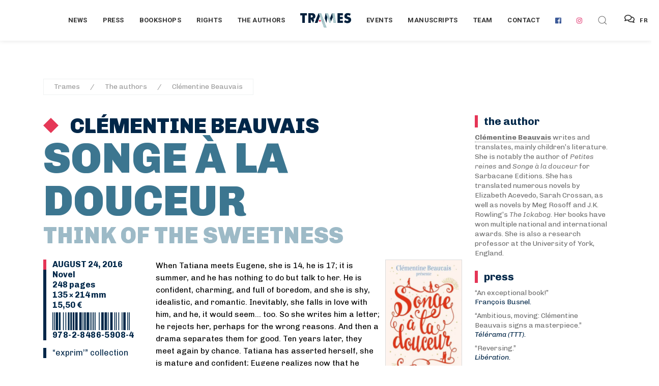

--- FILE ---
content_type: text/html; charset=UTF-8
request_url: https://prod.trames.xyz/en/auteur/beauvais-clementine/songe-a-la-douceur
body_size: 14086
content:

<!DOCTYPE html>
<html lang="fr" class="no-js">

	<!-- Start Head -->
	<head>



	<script defer data-domain="trames.xyz" src="https://plausible.io/js/plausible.js"></script>
	<!-- Global site tag (gtag.js) - Google Analytics -->
	<script async src="https://www.googletagmanager.com/gtag/js?id=UA-29298057-26"></script>
	<script>
	  window.dataLayer = window.dataLayer || [];
	  function gtag(){dataLayer.push(arguments);}
	  gtag('js', new Date());
	
	  gtag('config', 'UA-29298057-26');
	</script>

	<!-- Global site tag - Umami -->

	
		<meta charset="utf-8">
		<meta name="viewport" content="width=device-width, initial-scale=1.0">

		<!-- Start Favicon -->
		<link rel="apple-touch-icon" sizes="180x180" href="https://trames.xyz/favicon/apple-touch-icon.png">
		<link rel="icon" type="image/png" sizes="32x32" href="https://trames.xyz/favicon/favicon-32x32.png">
		<link rel="icon" type="image/png" sizes="16x16" href="https://trames.xyz/favicon/favicon-16x16.png">
		<link rel="manifest" href="https://trames.xyz/favicon/site.webmanifest">
		<link rel="mask-icon" href="https://trames.xyz/favicon/safari-pinned-tab.svg" color="#5bbad5">
		<meta name="msapplication-TileColor" content="#2b5797">
		<meta name="theme-color" content="#ffffff">
		<!-- END Favicon -->
		
		<!-- Custom Font -->
		<link href="https://fonts.googleapis.com/css?family=Chivo:300,300i,400,400i,700,700i,900,900i&display=swap" rel="stylesheet">
		<link href="https://fonts.googleapis.com/css?family=Merriweather:700,700i&display=swap" rel="stylesheet">
		

		<!-- Uikit Framework -->
				
		<!-- Bootstrap Framework -->
				
		<!-- Font Awesome -->
				
		<!-- Main Stylesheet -->
				
		<!-- Responsive -->
				
		<!-- Custom -->
				
		<!--[if lt IE 9]>
		  <script src="https://cdnjs.cloudflare.com/ajax/libs/html5shiv/3.7.3/html5shiv.min.js"></script>
		  <script src="https://oss.maxcdn.com/respond/1.4.2/respond.min.js"></script>
		<![endif]-->	
			
				
		
			
	
													
	
		
				 
	
					
		
		





	








    
		    	

<!-- HTML Meta Tags -->
<title>																Clémentine Beauvais, Think of the Sweetness</title>
<meta name="description" content="When Tatiana meets Eugene, she is 14, he is 17; it is summer, and he has nothing to do but talk to her. He is confident, charming, and full of…">

<!-- Google / Search Engine Tags -->
<meta itemprop="name" content="																Clémentine Beauvais, Think of the Sweetness">
<meta itemprop="description" content="When Tatiana meets Eugene, she is 14, he is 17; it is summer, and he has nothing to do but talk to her. He is confident, charming, and full of…">
<meta itemprop="image" content="">

<!-- Facebook Meta Tags -->
<meta property="og:url" content="http://www.trames.xyz">
<meta property="og:type" content="website">
<meta property="og:title" content="																Clémentine Beauvais, Think of the Sweetness">
<meta property="og:description" content="When Tatiana meets Eugene, she is 14, he is 17; it is summer, and he has nothing to do but talk to her. He is confident, charming, and full of…">
<meta property="og:image" content="">

<!-- Twitter Meta Tags -->
<meta name="twitter:card" content="summary_large_image">
<meta name="twitter:title" content="																Clémentine Beauvais, Think of the Sweetness">
<meta name="twitter:description" content="When Tatiana meets Eugene, she is 14, he is 17; it is summer, and he has nothing to do but talk to her. He is confident, charming, and full of…">
<meta name="twitter:image" content="">
<!-- Custom css if needed -->
	<style type="text/css">
		.inlineSVG {
		    background-image: url("[data-uri]")!important;
		  	width: 100%;
		    height: auto;
		    background-size: 30%;
		    display: block;
		    position: relative;
		    overflow: hidden;
		    background-repeat: no-repeat;
		    background-position: 105% 98%;
		    -webkit-background-size: 30%;
		    -moz-background-size: 30%;
		    -o-background-size: 30%;
		    z-index: 1;
		}
		
		.auteur-texte em, .auteur-texte em a {
			color:#377984!important;
		}

		
	</style>
<style>
	.lds-spinner {
	  color: official;
	  display: inline-block;
	  position: relative;
	  width: 90px;
	  height: 70px;
	  transform: scale(0.6);
	}
	.lds-spinner div {
	  transform-origin: 40px 40px;
	  animation: lds-spinner 1.2s linear infinite;
	}
	.lds-spinner div:after {
	  content: " ";
	  display: block;
	  position: absolute;
	  top: 3px;
	  left: 37px;
	  width: 6px;
	  height: 18px;
	  border-radius: 20%;
	  background: #FFF;
	}
	.lds-spinner div:nth-child(1) {
	  transform: rotate(0deg);
	  animation-delay: -1.1s;
	}
	.lds-spinner div:nth-child(2) {
	  transform: rotate(30deg);
	  animation-delay: -1s;
	}
	.lds-spinner div:nth-child(3) {
	  transform: rotate(60deg);
	  animation-delay: -0.9s;
	}
	.lds-spinner div:nth-child(4) {
	  transform: rotate(90deg);
	  animation-delay: -0.8s;
	}
	.lds-spinner div:nth-child(5) {
	  transform: rotate(120deg);
	  animation-delay: -0.7s;
	}
	.lds-spinner div:nth-child(6) {
	  transform: rotate(150deg);
	  animation-delay: -0.6s;
	}
	.lds-spinner div:nth-child(7) {
	  transform: rotate(180deg);
	  animation-delay: -0.5s;
	}
	.lds-spinner div:nth-child(8) {
	  transform: rotate(210deg);
	  animation-delay: -0.4s;
	}
	.lds-spinner div:nth-child(9) {
	  transform: rotate(240deg);
	  animation-delay: -0.3s;
	}
	.lds-spinner div:nth-child(10) {
	  transform: rotate(270deg);
	  animation-delay: -0.2s;
	}
	.lds-spinner div:nth-child(11) {
	  transform: rotate(300deg);
	  animation-delay: -0.1s;
	}
	.lds-spinner div:nth-child(12) {
	  transform: rotate(330deg);
	  animation-delay: 0s;
	}
	@keyframes lds-spinner {
	  0% {
	    opacity: 1;
	  }
	  100% {
	    opacity: 0;
	  }
	}
/* 	background-color for cover lightbox */
	.uk-lightbox {
		background-color:#484b64!important;
	}
</style>	


	
	<link href="https://trames.xyz/css/uikit.min.css" rel="stylesheet">
<link href="https://trames.xyz/css/bootstrap.min.css" rel="stylesheet">
<link href="https://trames.xyz/css/font-awesome.min.css" rel="stylesheet">
<link href="https://trames.xyz/css/style.css" rel="stylesheet">
<link href="https://trames.xyz/css/responsive.css" rel="stylesheet">
<link href="https://trames.xyz/css/custom.css" rel="stylesheet"></head>
	<!-- End Head -->
	

	
	<!-- Main Body -->
	<body>
		
		<a href="javascript:" id="return-to-top"><span data-uk-icon="icon: arrow-up; ratio: 1" class="text-gray-extra-dark"></span></a>


				<!-- Header Center -->
		<div class="z-index-999">
			
			<!-- Header Options -->
			<div class="navbar-white" data-uk-sticky>

				<!-- Header Container -->
				<nav class="uk-navbar-container" data-uk-navbar="boundary-align: true; align: center;">
				
					<div class="uk-navbar-center">

						<!-- Navigation Left Side -->
						<div class="uk-navbar-center-left uk-dark">

							<!-- Links -->
							<ul class="uk-navbar-nav text-weight-600">
								
								<!-- Off-Canvas Navigation Toggle -->
								<li>
								
									<div class="uk-navbar-left uk-hidden@l">
									
										<a class="uk-navbar-toggle" data-uk-navbar-toggle-icon data-uk-toggle="target: #offcanvas-nav"></a>
										
									</div>
								
								</li>
								<!-- End Off-Canvas Navigation Toggle -->
								
																																
																											<li>
				<a class="text-black text-extra-small uk-visible@l" href="https://trames.xyz/en/actualites">
			News
		</a>
	</li>																			<li>
				<a class="text-black text-extra-small uk-visible@l" href="https://trames.xyz/en/presse?annee=2025">
			Press
		</a>
	</li>																			<li>
				<a class="text-black text-extra-small uk-visible@l" href="https://trames.xyz/en/libraires?annee=2025">
			Bookshops
		</a>
	</li>																			<li>
				<a class="text-black text-extra-small uk-visible@l" href="https://trames.xyz/en/cessions?annee=2025">
			Rights
		</a>
	</li>																			<li>
				<a class="text-black text-extra-small uk-visible@l" href="https://trames.xyz/en/auteurs">
			The authors
		</a>
	</li>								
							</ul>
							<!-- End Links -->
							
						</div>
						<!-- End Navigation Left Side -->
		
		
						<!-- Logo Image -->
						<a class="uk-navbar-item uk-logo" href="https://trames.xyz/">
							<div class="wrapper-logo">
								<div id="mon-logo-trames" class="mon-logo"><!-- Generator: Adobe Illustrator 22.0.1, SVG Export Plug-In . SVG Version: 6.00 Build 0)  -->
<svg version="1.1" xmlns="http://www.w3.org/2000/svg" xmlns:xlink="http://www.w3.org/1999/xlink" x="0px" y="0px"
	 viewBox="0 0 944 272" style="enable-background:new 0 0 944 272;" xml:space="preserve">

<g id="poincon">
	<polyline class="poincon-fond" points="343.5,143.3 363.6,163.3 383.6,143.3 363.6,123.3 343.5,143.3 	"/>
</g>
<g id="trames">
	<polyline class="trames-fond" points="524.3,25.6 502.5,3.9 498.3,3.9 526.9,32.5 524.3,25.6 	"/>
	<polyline class="trames-fond" points="532.4,47.1 489.2,3.9 484.9,3.9 535,54 532.4,47.1 	"/>
	<polyline class="trames-fond" points="540.6,68.6 475.8,3.9 471.6,3.9 543.2,75.5 540.6,68.6 	"/>
	<polyline class="trames-fond" points="551.3,97 548.8,90.1 476.1,17.4 479,24.6 551.3,97 	"/>
	<polyline class="trames-fond" points="559.3,118.3 556.7,111.5 485.3,40.1 488.3,47.3 559.3,118.3 	"/>
	<polyline class="trames-fond" points="494.6,62.7 497.6,69.9 567.4,139.8 564.8,132.9 494.6,62.7 	"/>
	<polyline class="trames-fond" points="506.6,92.3 571.2,156.9 572.5,153.9 503.7,85.2 506.6,92.3 	"/>
	<polyline class="trames-fond" points="515.5,114.6 567.3,166.3 568.5,163.3 512.7,107.5 515.5,114.6 	"/>
	<polyline class="trames-fond" points="524.5,136.9 563.3,175.7 564.6,172.7 521.6,129.8 524.5,136.9 	"/>
	<polyline class="trames-fond" points="533.4,159.2 555.9,181.7 560.2,181.7 530.6,152.1 533.4,159.2 	"/>
	<polyline class="trames-fond" points="542.3,181.5 542.6,181.7 546.8,181.7 539.5,174.4 542.3,181.5 	"/>
	<polyline class="trames-fond" points="636.1,3.9 631.9,3.9 636.8,8.8 636.1,3.9 	"/>
	<polyline class="trames-fond" points="638.4,19.5 622.8,3.9 618.5,3.9 639.2,24.5 638.4,19.5 	"/>
	<polyline class="trames-fond" points="640.8,35.2 609.4,3.9 605.2,3.9 641.5,40.2 640.8,35.2 	"/>
	<polyline class="trames-fond" points="643.1,50.9 596.1,3.9 591.8,3.9 643.9,55.9 643.1,50.9 	"/>
	<polyline class="trames-fond" points="646.2,71.7 645.5,66.7 591.6,12.8 592.5,18 646.2,71.7 	"/>
	<polyline class="trames-fond" points="648.6,87.4 647.8,82.4 594.5,29.1 595.5,34.3 648.6,87.4 	"/>
	<polyline class="trames-fond" points="650.9,103.1 650.2,98.1 597.5,45.3 598.4,50.5 650.9,103.1 	"/>
	<polyline class="trames-fond" points="653.3,118.8 652.5,113.8 600.4,61.6 601.3,66.8 653.3,118.8 	"/>
	<polyline class="trames-fond" points="654.9,129.5 603.3,77.9 603.5,79.3 604,82.8 655.6,134.5 654.9,129.5 	"/>
	<polyline class="trames-fond" points="657.2,145.2 605.3,93.3 605.9,98.1 658,150.2 657.2,145.2 	"/>
	<polyline class="trames-fond" points="659.6,160.9 607.3,108.6 607.9,113.5 660.4,165.9 659.6,160.9 	"/>
	<polyline class="trames-fond" points="609.2,123.9 609.8,128.8 662.7,181.6 662,176.6 609.2,123.9 	"/>
	<polyline class="trames-fond" points="611.8,144.1 649.4,181.7 653.7,181.7 611.2,139.2 611.8,144.1 	"/>
	<polyline class="trames-fond" points="613.8,159.4 636.1,181.7 640.3,181.7 613.1,154.5 613.8,159.4 	"/>
	<polyline class="trames-fond" points="615.7,174.7 622.7,181.7 627,181.7 615.1,169.8 615.7,174.7 	"/>
	<polyline class="trames-fond" points="389.1,3.8 385.3,3.8 391.4,9.9 389.1,3.8 	"/>
	<polyline class="trames-fond" points="396.9,24.6 376.2,3.8 371.9,3.8 399.5,31.4 396.9,24.6 	"/>
	<polyline class="trames-fond" points="405,46 362.8,3.8 358.6,3.8 407.5,52.8 405,46 	"/>
	<polyline class="trames-fond" points="413.1,67.4 349.5,3.8 345.2,3.8 415.6,74.3 413.1,67.4 	"/>
	<polyline class="trames-fond" points="423.7,95.7 421.1,88.9 340.8,8.5 344.3,16.2 423.7,95.7 	"/>
	<polyline class="trames-fond" points="355.2,40.5 431.8,117.1 429.2,110.3 351.7,32.8 355.2,40.5 	"/>
	<polyline class="trames-fond" points="363.5,59 365.2,63.8 439.9,138.6 437.3,131.8 362.6,57 363.5,59 	"/>
	<polyline class="trames-fond" points="372.3,84.3 448,160 445.4,153.2 370,77.8 372.3,84.3 	"/>
	<polyline class="trames-fond" points="379.4,104.8 456.1,181.5 453.5,174.6 377.1,98.2 379.4,104.8 	"/>
	<polyline class="trames-fond" points="461.6,196.1 384.2,118.7 386.5,125.2 464.2,202.9 461.6,196.1 	"/>
	<polyline class="trames-fond" points="469.7,217.5 391.4,139.2 393.6,145.7 472.2,224.3 469.7,217.5 	"/>
	<polyline class="trames-fond" points="477.8,238.9 398.7,159.9 401.2,166.7 480.3,245.8 477.8,238.9 	"/>
	<polyline class="trames-fond" points="406.5,181.1 409,187.8 488.4,267.2 485.8,260.4 406.5,181.1 	"/>
	<polyline class="trames-fond" points="416.8,208.9 479.8,272 484.1,272 414.3,202.2 416.8,208.9 	"/>
	<polyline class="trames-fond" points="424.5,230 466.5,272 470.7,272 422.1,223.3 424.5,230 	"/>
	<polyline class="trames-fond" points="432.3,251.2 453.1,272 457.4,272 429.8,244.4 432.3,251.2 	"/>
	<polyline class="trames-fond" points="440,272 444,272 437.6,265.6 440,272 	"/>
	<polyline class="trames-fond" points="516.1,4.1 516.1,4.1 516,3.9 511.6,3.9 518.7,10.9 516.1,4.1 	"/>
</g>
<g id="lettres">
	<polyline class="lettres-fond" points="1,42.9 38.8,42.9 38.8,181.3 84.8,181.3 84.8,42.9 122.6,42.9 122.6,3.7 1,3.7 1,42.9 	"/>
	<polyline class="lettres-fond" points="690.8,181.3 791.7,181.3 791.7,142.2 736.8,142.2 736.8,111.6 788.7,111.6 788.7,72.5 736.8,72.5 
		736.8,42.9 791.7,42.9 791.7,3.8 690.8,3.8 690.8,181.3 	"/>
	<path class="lettres-fond" d="M932.2,92.1C922.9,82,911.2,78,900,74.5l-14.1-4.3c-10.9-3.2-14.1-6.4-15.4-8c-1.9-2.4-2.4-4.8-2.4-8
		c0-4,1.9-6.9,4.5-9.6c4.5-4.3,10.6-5.3,15.2-5.3c6.1,0,16.5,1.1,30.3,12l18.4-35.9C919.7,6.6,899.2,1,881.6,1
		c-21.6,0-36.5,7.7-45.5,16.8c-7.7,7.7-16.2,21-16.2,42.9c0,9,1.1,21.6,10.1,31.4c7.2,8,18.1,12,25.6,14.4l12,3.7
		c11.4,3.5,18.4,5.3,22.9,9.3c3.7,3.2,5.1,7.2,5.1,10.6c0,4.5-1.9,8.5-4.5,11.2c-2.9,3.2-8.5,6.1-17.8,6.1c-16,0-30.9-8.8-40.7-18.1
		l-19.7,37.3c12.8,8.8,24,13,26.9,14.1c13,4.8,23.7,5.9,34.9,5.9c18.9,0,37.3-2.9,52.4-18.1c12.8-12.8,16.8-28.5,16.8-44.7
		C943.6,111.5,941.2,101.7,932.2,92.1"/>
	<path class="lettres-fond" d="M280.6,59.3c0-14.1-5.1-29.5-15.2-39.9C252.4,5.8,235.3,3.6,222,3.6h-71.9v177.5h46V113l44.1,68l19.2-49.7
		L242,108.5c8.3-1.6,17.6-5.6,24.5-12.2C275.2,87.7,280.6,74.4,280.6,59.3z M227.3,76c-5.6,5.3-15.4,7.2-22.4,7.2h-8.8V39.3h8.8
		c10.1,0,17.8,2.7,22.1,6.9c4,3.7,6.1,9.6,6.1,14.9C233.2,66.7,230.8,72.6,227.3,76z"/>
	<polyline class="lettres-fond" points="494.5,62.6 494.6,62.7 488.3,47.3 488.2,47.2 485.3,40 485.3,40.1 479,24.6 478.9,24.6 476,17.4 
		476.1,17.4 470.5,3.9 454.6,97.5 486.2,181.3 501.4,79.2 497.6,69.9 497.5,69.8 494.5,62.6 	"/>
	<polyline class="lettres-fond" points="601.3,66.8 600.3,61.6 600.4,61.6 598.4,50.5 598.3,50.5 597.4,45.3 597.5,45.3 595.5,34.3 
		595.4,34.2 594.5,29 594.5,29.1 592.5,18 592.5,17.9 591.5,12.7 591.6,12.8 590,3.9 551.9,98.6 556.7,111.5 556.9,111.7 
		559.5,118.5 559.3,118.3 564.8,132.9 565.1,133.2 567.7,140 567.4,139.8 572.5,153.1 603.5,79.2 601.3,66.8 601.3,66.8 	"/>
	<polyline class="lettres-fond" points="363.4,58.8 338.7,3.8 270.5,181.3 319.2,181.3 331.2,151.5 344,116.3 363.4,58.8 	"/>
</g>
</svg>
</div>
								<div id="mon-logo-contours" class="mon-logo"><!-- Generator: Adobe Illustrator 22.0.1, SVG Export Plug-In . SVG Version: 6.00 Build 0)  -->
<svg version="1.1" xmlns="http://www.w3.org/2000/svg" xmlns:xlink="http://www.w3.org/1999/xlink" x="0px" y="0px"
	 viewBox="0 0 944 272" style="enable-background:new 0 0 944 272;" xml:space="preserve">
<g id="lettres-contours">
	<polyline class="lettres-contours-style" points="1,42.9 38.8,42.9 38.8,181.3 84.8,181.3 84.8,42.9 122.6,42.9 122.6,3.7 1,3.7 1,42.9 	"/>
	<polyline class="lettres-contours-style" points="690.8,181.3 791.7,181.3 791.7,142.2 736.8,142.2 736.8,111.6 788.7,111.6 788.7,72.5 736.8,72.5 
		736.8,42.9 791.7,42.9 791.7,3.8 690.8,3.8 690.8,181.3 	"/>
	<path class="lettres-contours-style" d="M931.3,92.1C922,82,910.3,78,899.1,74.5L885,70.2c-10.9-3.2-14.1-6.4-15.4-8c-1.9-2.4-2.4-4.8-2.4-8
		c0-4,1.9-6.9,4.5-9.6c4.5-4.3,10.6-5.3,15.2-5.3c6.1,0,16.5,1.1,30.3,12l18.4-35.9C918.8,6.6,898.3,1,880.7,1
		c-21.6,0-36.5,7.7-45.5,16.8c-7.7,7.7-16.2,21-16.2,42.9c0,9,1.1,21.6,10.1,31.4c7.2,8,18.1,12,25.6,14.4l12,3.7
		c11.4,3.5,18.4,5.3,22.9,9.3c3.7,3.2,5.1,7.2,5.1,10.6c0,4.5-1.9,8.5-4.5,11.2c-2.9,3.2-8.5,6.1-17.8,6.1c-16,0-30.9-8.8-40.7-18.1
		L812,166.6c12.8,8.8,24,13,26.9,14.1c13,4.8,23.7,5.9,34.9,5.9c18.9,0,37.3-2.9,52.4-18.1C939,155.7,943,140,943,123.8
		C942.7,111.5,940.3,101.7,931.3,92.1"/>
	<path class="lettres-contours-style" d="M280.6,59.3c0-14.1-5.1-29.5-15.2-39.9C252.4,5.8,235.3,3.6,222,3.6h-71.9v177.5h46V113l44.1,68l19.2-49.7
		L242,108.5c8.3-1.6,17.6-5.6,24.5-12.2C275.2,87.7,280.6,74.4,280.6,59.3 M227.3,76c-5.6,5.3-15.4,7.2-22.4,7.2h-8.8V39.3h8.8
		c10.1,0,17.8,2.7,22.1,6.9c4,3.7,6.1,9.6,6.1,14.9C233.2,66.7,230.8,72.6,227.3,76z"/>
	<polyline class="lettres-contours-style" points="494.5,62.6 494.6,62.7 488.3,47.3 488.2,47.2 485.3,40 485.3,40.1 479,24.6 478.9,24.6 476,17.4 
		476.1,17.4 470.5,3.9 454.6,97.5 486.2,181.3 501.4,79.2 497.6,69.9 497.5,69.8 494.5,62.6 	"/>
	<polyline class="lettres-contours-style" points="601.3,66.8 600.3,61.6 600.4,61.6 598.4,50.5 598.3,50.5 597.4,45.3 597.5,45.3 595.5,34.3 
		595.4,34.2 594.5,29 594.5,29.1 592.5,18 592.5,17.9 591.5,12.7 591.6,12.8 590,3.9 551.9,98.6 556.7,111.5 556.9,111.7 
		559.5,118.5 559.3,118.3 564.8,132.9 565.1,133.2 567.7,140 567.4,139.8 572.5,153.1 603.5,79.2 601.3,66.8 601.3,66.8 	"/>
	<polyline class="lettres-contours-style" points="363.4,58.8 338.7,3.8 270.5,181.3 319.2,181.3 331.2,151.5 344,116.3 363.4,58.8 	"/>
</g>
<g id="poincon-contours">
		<polyline class="poincon-contours-style" points="343.5,143.3 363.6,163.3 383.6,143.3 363.6,123.3 343.5,143.3 		"/>
</g>
<g id="trames-contours">
		<polyline class="trames-contours-style" points="524.3,25.6 502.5,3.9 498.3,3.9 526.9,32.5 524.3,25.6 		"/>
		<polyline class="trames-contours-style" points="532.4,47.1 489.2,3.9 484.9,3.9 535,54 532.4,47.1 		"/>
		<polyline class="trames-contours-style" points="540.6,68.6 475.8,3.9 471.6,3.9 543.2,75.5 540.6,68.6 		"/>
		<polyline class="trames-contours-style" points="551.3,97 548.8,90.1 476.1,17.4 479,24.6 551.3,97 		"/>
		<polyline class="trames-contours-style" points="559.3,118.3 556.7,111.5 485.3,40.1 488.3,47.3 559.3,118.3 		"/>
		<polyline class="trames-contours-style" points="494.6,62.7 497.6,69.9 567.4,139.8 564.8,132.9 494.6,62.7 		"/>
		<polyline class="trames-contours-style" points="506.6,92.3 571.2,156.9 572.5,153.9 503.7,85.2 506.6,92.3 		"/>
		<polyline class="trames-contours-style" points="515.5,114.6 567.3,166.3 568.5,163.3 512.7,107.5 515.5,114.6 		"/>
		<polyline class="trames-contours-style" points="524.5,136.9 563.3,175.7 564.6,172.7 521.6,129.8 524.5,136.9 		"/>
		<polyline class="trames-contours-style" points="533.4,159.2 555.9,181.7 560.2,181.7 530.6,152.1 533.4,159.2 		"/>
		<polyline class="trames-contours-style" points="542.3,181.5 542.6,181.7 546.8,181.7 539.5,174.4 542.3,181.5 		"/>
		<polyline class="trames-contours-style" points="636.1,3.9 631.9,3.9 636.8,8.8 636.1,3.9 		"/>
		<polyline class="trames-contours-style" points="638.4,19.5 622.8,3.9 618.5,3.9 639.2,24.5 638.4,19.5 		"/>
		<polyline class="trames-contours-style" points="640.8,35.2 609.4,3.9 605.2,3.9 641.5,40.2 640.8,35.2 		"/>
		<polyline class="trames-contours-style" points="643.1,50.9 596.1,3.9 591.8,3.9 643.9,55.9 643.1,50.9 		"/>
		<polyline class="trames-contours-style" points="646.2,71.7 645.5,66.7 591.6,12.8 592.5,18 646.2,71.7 		"/>
		<polyline class="trames-contours-style" points="648.6,87.4 647.8,82.4 594.5,29.1 595.5,34.3 648.6,87.4 		"/>
		<polyline class="trames-contours-style" points="650.9,103.1 650.2,98.1 597.5,45.3 598.4,50.5 650.9,103.1 		"/>
		<polyline class="trames-contours-style" points="653.3,118.8 652.5,113.8 600.4,61.6 601.3,66.8 653.3,118.8 		"/>
		<polyline class="trames-contours-style" points="654.9,129.5 603.3,77.9 603.5,79.3 604,82.8 655.6,134.5 654.9,129.5 		"/>
		<polyline class="trames-contours-style" points="657.2,145.2 605.3,93.3 605.9,98.1 658,150.2 657.2,145.2 		"/>
		<polyline class="trames-contours-style" points="659.6,160.9 607.3,108.6 607.9,113.5 660.4,165.9 659.6,160.9 		"/>
		<polyline class="trames-contours-style" points="609.2,123.9 609.8,128.8 662.7,181.6 662,176.6 609.2,123.9 		"/>
		<polyline class="trames-contours-style" points="611.8,144.1 649.4,181.7 653.7,181.7 611.2,139.2 611.8,144.1 		"/>
		<polyline class="trames-contours-style" points="613.8,159.4 636.1,181.7 640.3,181.7 613.1,154.5 613.8,159.4 		"/>
		<polyline class="trames-contours-style" points="615.7,174.7 622.7,181.7 627,181.7 615.1,169.8 615.7,174.7 		"/>
		<polyline class="trames-contours-style" points="389.1,3.8 385.3,3.8 391.4,9.9 389.1,3.8 		"/>
		<polyline class="trames-contours-style" points="396.9,24.6 376.2,3.8 371.9,3.8 399.5,31.4 396.9,24.6 		"/>
		<polyline class="trames-contours-style" points="405,46 362.8,3.8 358.6,3.8 407.5,52.8 405,46 		"/>
		<polyline class="trames-contours-style" points="413.1,67.4 349.5,3.8 345.2,3.8 415.6,74.3 413.1,67.4 		"/>
		<polyline class="trames-contours-style" points="423.7,95.7 421.1,88.9 340.8,8.5 344.3,16.2 423.7,95.7 		"/>
		<polyline class="trames-contours-style" points="355.2,40.5 431.8,117.1 429.2,110.3 351.7,32.8 355.2,40.5 		"/>
		<polyline class="trames-contours-style" points="363.5,59 365.2,63.8 439.9,138.6 437.3,131.8 362.6,57 363.5,59 		"/>
		<polyline class="trames-contours-style" points="372.3,84.3 448,160 445.4,153.2 370,77.8 372.3,84.3 		"/>
		<polyline class="trames-contours-style" points="379.4,104.8 456.1,181.5 453.5,174.6 377.1,98.2 379.4,104.8 		"/>
		<polyline class="trames-contours-style" points="461.6,196.1 384.2,118.7 386.5,125.2 464.2,202.9 461.6,196.1 		"/>
		<polyline class="trames-contours-style" points="469.7,217.5 391.4,139.2 393.6,145.7 472.2,224.3 469.7,217.5 		"/>
		<polyline class="trames-contours-style" points="477.8,238.9 398.7,159.9 401.2,166.7 480.3,245.8 477.8,238.9 		"/>
		<polyline class="trames-contours-style" points="406.5,181.1 409,187.8 488.4,267.2 485.8,260.4 406.5,181.1 		"/>
		<polyline class="trames-contours-style" points="416.8,208.9 479.8,272 484.1,272 414.3,202.2 416.8,208.9 		"/>
		<polyline class="trames-contours-style" points="424.5,230 466.5,272 470.7,272 422.1,223.3 424.5,230 		"/>
		<polyline class="trames-contours-style" points="432.3,251.2 453.1,272 457.4,272 429.8,244.4 432.3,251.2 		"/>
		<polyline class="trames-contours-style" points="440,272 444,272 437.6,265.6 440,272 		"/>
		<polyline class="trames-contours-style" points="516.1,4.1 516.1,4.1 516,3.9 511.6,3.9 518.7,10.9 516.1,4.1 		"/>
</g>
</svg>
</div>
							</div>
						</a>
			
					
						
						<!-- Navigation Right Side -->
						<div class="uk-navbar-center-right uk-dark">

							<!-- Links -->
							<ul class="uk-navbar-nav text-weight-600">
		
								
										<li>
				<a class="text-black text-extra-small uk-visible@l" href="https://trames.xyz/en/events">
			Events
		</a>
	</li>									
								
										<li>
				<a class="text-black text-extra-small uk-visible@l" href="https://trames.xyz/en/manuscrits">
			Manuscripts
		</a>
	</li>									
								
										<li>
				<a class="text-black text-extra-small uk-visible@l" href="https://trames.xyz/en/equipe">
			Team
		</a>
	</li>									
								
										<li>
				<a class="text-black text-extra-small uk-visible@l" href="https://trames.xyz/en/contact">
			Contact
		</a>
	</li>									
								
								<!-- End Link -->
								
								<!-- Begin social -->
								
																	
																		
										<li><a class="uk-visible@l" href="https://fr-fr.facebook.com/Trames.xyz/" target="_blank"><i class="fab fa-facebook facebook"></i></a></li>
									
																	
																	
																		
										<li><a class="uk-visible@l" href="https://www.instagram.com/trames_xyz/" target="_blank"><i class="fab fa-instagram instagram"></i></a></li>
									
																	
								
								<!-- End social -->
								
								<li>
								
									<a class="uk-navbar-toggle" href="#modal-full4" data-uk-search-icon data-uk-toggle></a>
									
									<!-- Search Modal -->
									<div id="modal-full4" class="uk-modal-full uk-modal" data-uk-modal>
									
										<div class="bg-white uk-modal-dialog uk-flex uk-flex-center uk-flex-middle" data-uk-height-viewport>
										
											<button class="bg-white uk-modal-close-full" type="button" data-uk-close></button>
											
											<!-- Input Form -->
											<form action="https://prod.trames.xyz/en/search/results" class="uk-search width-100 uk-search-large">
											
												<input class="uk-search-input text-uppercase text-weight-500 text-center letter-spacing-1" type="search" name="q" placeholder="Search Trames" autofocus>
											
											</form>
											<!-- End Input Form -->
											
										</div>
										
									</div>
									<!-- End Search Modal -->
								
								</li>
							<div class="uk-visible@l"><a class="btn btn-small uk-button-default sm-display-table bouton-langue" href="https://trames.xyz/auteur/beauvais-clementine/songe-a-la-douceur"><i class="far fa-comments margin-right-10px text-large"></i>FR</a></div>


							</ul>
							<!-- End Links -->
							
							
						</div>
						<!-- End Navigation Right Side -->
						
						
					</div>
					
				</nav>
				<!-- End Header Container -->
				
			</div>
			<!-- End Header Options -->
		
		</div>
		<!-- End Header Center -->		
		
		
		
		
		
		<!-- Off-Canvas Navigation -->
		<div id="offcanvas-nav" data-uk-offcanvas="mode: slide; overlay: true; esc-close: true;">
		
			<!-- Off-Canvas Bar -->
			<div class="uk-offcanvas-bar menu-white bg-white">

				<!-- Off-Canvas Links-->
				<ul class="uk-nav-default uk-nav-parent-icon text-left" data-uk-nav>
				
										<li><a class="uk-navbar-item uk-logo" href="#" data-uk-scroll><img src="[data-uri]" alt="" /></a></li>
					
						
													<!-- Link -->
							<li class="margin-bottom-10px">
					
								<a href="https://prod.trames.xyz/en/actualites" class="bottom-border border-1px border-color-gray-extra-light"><span class="text-small text-black text-uppercase text-weight-700 padding-bottom-20px">News <span class="margin-left-10px" data-uk-icon="icon: plus; ratio: .5"></span></span></a>
						
							</li>
							<!-- End Link -->									
									
													<!-- Link -->
							<li class="margin-bottom-10px">
					
								<a href="https://prod.trames.xyz/en/presse" class="bottom-border border-1px border-color-gray-extra-light"><span class="text-small text-black text-uppercase text-weight-700 padding-bottom-20px">Press <span class="margin-left-10px" data-uk-icon="icon: plus; ratio: .5"></span></span></a>
						
							</li>
							<!-- End Link -->									
									
													<!-- Link -->
							<li class="margin-bottom-10px">
					
								<a href="https://prod.trames.xyz/en/libraires" class="bottom-border border-1px border-color-gray-extra-light"><span class="text-small text-black text-uppercase text-weight-700 padding-bottom-20px">Bookshops <span class="margin-left-10px" data-uk-icon="icon: plus; ratio: .5"></span></span></a>
						
							</li>
							<!-- End Link -->									
									
													<!-- Link -->
							<li class="margin-bottom-10px">
					
								<a href="https://prod.trames.xyz/en/cessions" class="bottom-border border-1px border-color-gray-extra-light"><span class="text-small text-black text-uppercase text-weight-700 padding-bottom-20px">Rights <span class="margin-left-10px" data-uk-icon="icon: plus; ratio: .5"></span></span></a>
						
							</li>
							<!-- End Link -->									
									
													<!-- Link -->
							<li class="margin-bottom-10px">
					
								<a href="https://prod.trames.xyz/en/auteurs" class="bottom-border border-1px border-color-gray-extra-light"><span class="text-small text-black text-uppercase text-weight-700 padding-bottom-20px">The authors <span class="margin-left-10px" data-uk-icon="icon: plus; ratio: .5"></span></span></a>
						
							</li>
							<!-- End Link -->									
									
													<!-- Link -->
							<li class="margin-bottom-10px">
					
								<a href="https://prod.trames.xyz/en/events" class="bottom-border border-1px border-color-gray-extra-light"><span class="text-small text-black text-uppercase text-weight-700 padding-bottom-20px">Events <span class="margin-left-10px" data-uk-icon="icon: plus; ratio: .5"></span></span></a>
						
							</li>
							<!-- End Link -->									
									
													<!-- Link -->
							<li class="margin-bottom-10px">
					
								<a href="https://prod.trames.xyz/en/manuscrits" class="bottom-border border-1px border-color-gray-extra-light"><span class="text-small text-black text-uppercase text-weight-700 padding-bottom-20px">Manuscripts <span class="margin-left-10px" data-uk-icon="icon: plus; ratio: .5"></span></span></a>
						
							</li>
							<!-- End Link -->									
									
													<!-- Link -->
							<li class="margin-bottom-10px">
					
								<a href="https://prod.trames.xyz/en/equipe" class="bottom-border border-1px border-color-gray-extra-light"><span class="text-small text-black text-uppercase text-weight-700 padding-bottom-20px">Team <span class="margin-left-10px" data-uk-icon="icon: plus; ratio: .5"></span></span></a>
						
							</li>
							<!-- End Link -->									
									
													<!-- Link -->
							<li class="margin-bottom-10px">
					
								<a href="https://prod.trames.xyz/en/contact" class="bottom-border border-1px border-color-gray-extra-light"><span class="text-small text-black text-uppercase text-weight-700 padding-bottom-20px">Contact <span class="margin-left-10px" data-uk-icon="icon: plus; ratio: .5"></span></span></a>
						
							</li>
							<!-- End Link -->									
									
						
				</ul>
				<!-- End Off-Canvas Links -->
											
						<a class="btn btn-small btn-transparent-black uk-margin-top md-margin-bottom-15px sm-margin-left-right-auto sm-display-table xs-no-margin-bottom bouton-langue-small" href="https://trames.xyz/auteur/beauvais-clementine/songe-a-la-douceur"><i class="far fa-comments margin-right-10px text-large"></i>FR</a>				
				
				<!-- Navigation Footer -->
				<div class="nav-footer margin-top-100px">
			

					<!-- Off-Canvas Search -->
					<form action="https://prod.trames.xyz/en/search/results" class="uk-search uk-search-default width-100 bg-black margin-top-20px">
						<button href="#"   type="submit" class="uk-search-icon-flip text-white" data-uk-search-icon></button>
						<input class="uk-search-input text-extra-small text-uppercase text-white text-weight-600 montserrat no-border letter-spacing-1" type="search" name="q" placeholder="Search">
					</form>
					<!-- End Off-Canvas Search -->

					<!-- Social Links for Off-Canvas Footer -->
					<ul class="list-unstyled no-margin-bottom margin-top-20px">
					
															
															<li class="display-inline-block margin-right-25px"><a href="https://fr-fr.facebook.com/Trames.xyz/"><i class="fab fa-facebook facebook"></i></a></li>
								
															
															
															<li class="display-inline-block margin-right-25px"><a href="https://www.instagram.com/trames_xyz/"><i class="fab fa-instagram instagram"></i></a></li>
								
															
						
					</ul>
					<!-- End Social Links for Off-Canvas Footer -->

					<!-- Copyright Information -->
					<p class="no-margin-bottom margin-top-20px text-small text-gray-dark text-weight-400">© 2025 Trames</p>
					<!-- End Copyright Information -->
			
				</div>
				<!-- End Navigation Footer -->

			</div>
			<!-- End Off-Canvas Bar -->
			
		</div>
		<!-- End Off-Canvas Navigation -->


		
		<!-- Begin Content -->
		<div class="padding-top-bottom-75px inlineSVG overlay-white-dense"> 
			<!-- Container -->
			<div class="container">

				
																				
									
					<!-- breadcum -->
	<div class="no-print uk-margin-medium-bottom uk-breadcrumb mon-breadcumb" style="border-color:rgba(96, 130, 132, 0.1)">
		<li><a href="https://prod.trames.xyz/en/">Trames</a></li>
								<li><a href="https://prod.trames.xyz/en/auteurs">The authors</a></li>
		
								<li><a href="https://prod.trames.xyz/en/auteur/beauvais-clementine">																Clémentine Beauvais</a></li>
		
			</div>
								
									
																													
						
			 			 			
									
			
									
						
													
			
						
			
									
				

				<!-- book card -->
			<div class="virtual-page has-border-screen">
			
			<div class="bounding-screen has-border-screen"></div>	
				<div class="uk-grid-collapse uk-padding-remove uk-flex-center wrapper-livre has-border-print" uk-grid> 				    
				    <div class="uk-width-expand uk-flex-first uk-margin-small-bottom uk-margin-small-right"> <!-- left-column start -->
				        
				        <!-- left-container start -->
				        <div class=" uk-padding-remove livre-container-left has-border-print"> 
        					
    					<!-- title-grid start -->
						
																														
         				<!-- author name -->
    					<h2 class="uk-h2 livre-auteur uk-margin-remove-bottom text-weight-900 uk-margin-remove-bottom livre-auteur livre-auteur-has-category "><a class='uk-link-heading' href='https://prod.trames.xyz/en/auteur/beauvais-clementine'>																								Clémentine Beauvais
</a></h2>
    					<div class="uk-margin-bottom">

						         				         						         						         				         				         				<!-- book title -->
	    					<h1 class="activite-titre text-weight-900 livre-titre uk-margin-remove">Songe à la douceur</h1>
														
																																																	<h4 class="activite-titre titre-francais uk-text-uppercase text-weight-900 uk-margin-remove" style="color:rgba(60, 118, 144, 0.5);">Think of the Sweetness</h4>
																	
																																						</div>
												
						
						<div class="uk-grid-collapse uk-padding-remove uk-flex-center uk-flex-row-reverse inner-grid" uk-grid> <!-- inner-grid start -->

							<!-- codifications large screen -->
							<div class="uk-width-1-4@m uk-width-1-1@s uk-visible@m uk-flex-last codifications-large-screen"> 
							<div class="uk-padding-small uk-padding-remove livre-codifications">
									
																			
												        		<div class="livre-codifications-item livre-date">August 24, 2016</div>
												        		<div class="livre-codifications-item">Novel</div>
												        		<div class="livre-codifications-item">248 pages</div>
		
		
												        						        							        			<div class="livre-codifications-item">135&#8201;&#215;&#8201;214&#8201;mm</div>
				        										
												        		<div class="livre-codifications-item">15,50 €</div>
								
																
																																	
																	
														        		<div class="livre-codifications-item livre-codebarre"><?xml version="1.0" standalone="no" ?>
<!DOCTYPE svg PUBLIC "-//W3C//DTD SVG 1.1//EN" "http://www.w3.org/Graphics/SVG/1.1/DTD/svg11.dtd">
<svg width="152" height="35" viewBox="0 0 152 35" version="1.1" xmlns="http://www.w3.org/2000/svg">
	<desc>9782848659084</desc>
	<g id="bars" fill="#002749" stroke="none">
		<rect x="0" y="0" width="1.6" height="35" />
		<rect x="3.2" y="0" width="1.6" height="35" />
		<rect x="6.4" y="0" width="4.8" height="35" />
		<rect x="12.8" y="0" width="3.2" height="35" />
		<rect x="20.8" y="0" width="1.6" height="35" />
		<rect x="25.6" y="0" width="1.6" height="35" />
		<rect x="30.4" y="0" width="3.2" height="35" />
		<rect x="35.2" y="0" width="3.2" height="35" />
		<rect x="40" y="0" width="3.2" height="35" />
		<rect x="44.8" y="0" width="4.8" height="35" />
		<rect x="52.8" y="0" width="4.8" height="35" />
		<rect x="59.2" y="0" width="1.6" height="35" />
		<rect x="62.4" y="0" width="3.2" height="35" />
		<rect x="67.2" y="0" width="4.8" height="35" />
		<rect x="73.6" y="0" width="1.6" height="35" />
		<rect x="76.8" y="0" width="1.6" height="35" />
		<rect x="80" y="0" width="1.6" height="35" />
		<rect x="83.2" y="0" width="1.6" height="35" />
		<rect x="91.2" y="0" width="1.6" height="35" />
		<rect x="96" y="0" width="4.8" height="35" />
		<rect x="102.4" y="0" width="4.8" height="35" />
		<rect x="108.8" y="0" width="1.6" height="35" />
		<rect x="113.6" y="0" width="4.8" height="35" />
		<rect x="121.6" y="0" width="1.6" height="35" />
		<rect x="124.8" y="0" width="1.6" height="35" />
		<rect x="129.6" y="0" width="1.6" height="35" />
		<rect x="136" y="0" width="1.6" height="35" />
		<rect x="139.2" y="0" width="4.8" height="35" />
		<rect x="147.2" y="0" width="1.6" height="35" />
		<rect x="150.4" y="0" width="1.6" height="35" />
	</g>
</svg>
</div>
														        		<div class="livre-codifications-item livre-isbn">978-2-8486-5908-4</div>
				        						        		
												        		
								
																																			<div class="livre-codifications-item livre-mentions"><p class="trames-paragraphes-nopaddding">“Exprim’” collection</p></div>
																									
																
																							</div>
							</div><!-- end codifications -->
							
        					<!-- Start main content -->
        					<div class="uk-width-3-4@m uk-width-1-1@s uk-flex-first livre-main-content has-border-print">
        						        						<div class="uk-padding-small uk-padding-remove-vertical uk-padding-remove-right">
        								        							        								<div class="uk-width-medium uk-margin uk-hidden@m uk-margin-auto wrapper-livre-couverture-small">
        								        								<img class="livre-couverture-small" src="https://prod.trames.xyz/assets/img/couvertures/_livreCouverture/songe-a-la-douceur.jpg" alt="																Clémentine Beauvais, Songe à la douceur">
        								</div>
										        								<div uk-lightbox>
        								<a href="https://prod.trames.xyz/assets/img/couvertures/_livreCouverture/songe-a-la-douceur.jpg"><img class="uk-width-1-4@m uk-width-1-1@s uk-visible@m livre-couverture livre-couverture-large" src="https://prod.trames.xyz/assets/img/couvertures/_livreCouverture/songe-a-la-douceur.jpg" alt="																Clémentine Beauvais, Songe à la douceur"></a>
        								</div>
        							
									
										        							<div class="livre-extrait"></div>
	        							<div class="livre-resume"><p>When Tatiana meets Eugene, she is 14, he is 17; it is summer, and he has nothing to do but talk to her. He is confident, charming, and full of boredom, and she is shy, idealistic, and romantic. Inevitably, she falls in love with him, and he, it would seem... too. So she writes him a letter; he rejects her, perhaps for the wrong reasons. And then a drama separates them for good. Ten years later, they meet again by chance. Tatiana has asserted herself, she is mature and confident; Eugene realizes now that he absolutely needs her. But does she still want him? Songe à la douceur is the story of these two stories of absolute and out-of-phase love—one a teenager, the other a young adult—and what ten years at this point in a life can change. A double love story inspired by Pushkin’s and Tchaikovsky’s Eugene Onegin—and therefore written in verse, to keep the poetry.</p></div>
																	</div>

																							</div>
							<!-- End main content -->
						
						</div> <!-- inner-grid end -->
				
				        </div> <!-- left-container end --> 
				        
				        
					
					<div class="uk-width-medium uk-visible@m large-editeur">
							<a class="hover-black-withe" href="https://editions-sarbacane.com/" target="_blank">
			<img src="https://trames.xyz/assets/img/logos-editeurs/Sarbacane.jpeg">
		
	</a>
					</div>

									        
				    </div> <!-- left-column end -->
					
					<!-- right-column start -->
				    <div class="uk-width-1-4@m uk-width-1-1@s uk-flex-last uk-margin uk-margin-remove right-column has-border-print"> <!-- additionnal info -->
				        
				        <!-- biographie start --> 
				        <div class="uk-padding-small uk-padding-remove-vertical uk-padding-remove-right bio-column">
							
				        					        		
																
																
						        											 																					        	
					        	
						        		
					        	
															        	<div class="livre-rubriques-titre livre-rubriques-titre-bio">The author</div>
						        							        	
						        		
						        																	        		<div class="livre-biographie-texte"><p>						        	<a class='uk-link-heading' href='https://prod.trames.xyz/en/auteur/beauvais-clementine'>
						        	<span class="livre-detect-auteur">Clémentine Beauvais</span></a> writes and translates, mainly children’s literature. She is notably the author of <em>Petites reines</em> and <em>Songe à la douceur</em> for Sarbacane Editions. She has translated numerous novels by Elizabeth Acevedo, Sarah Crossan, as well as novels by Meg Rosoff and J.K. Rowling’s <em>The Ickabog</em>. Her books have won multiple national and international awards. She is also a research professor at the University of York, England.</p></div>
																	
																
				        					        </div>
				        <!-- biographie end -->

																        <!-- rubriques start -->						
   				        <div class="uk-padding-small uk-padding-remove-vertical uk-padding-remove-right livres-rubriques">
   							    								
   								   								
   									   									   								   									   								   									   								   									   							   								
   								    								
   								<div class="livre-rubriques-titre">Press</div> 									
									    															
									<p class="livre-rubrique-texte">“An exceptional book!”</p>
										 																					<div class="livre-rubriques-signature">
																																																	<span class="livre-rubriques-signature-auteur">François Busnel.</span>
												<span class="livre-rubriques-signature-source"><em></em></span>
											</div>
																			
									    															
									<p class="livre-rubrique-texte">“Ambitious, moving: Clémentine Beauvais signs a masterpiece.”</p>
										 																					<div class="livre-rubriques-signature">
																																																	<span class="livre-rubriques-signature-auteur"></span>
												<span class="livre-rubriques-signature-source"><em>Télérama (TTT).</em></span>
											</div>
																			
									    															
									<p class="livre-rubrique-texte">“Reversing.”</p>
										 																					<div class="livre-rubriques-signature">
																																																	<span class="livre-rubriques-signature-auteur"></span>
												<span class="livre-rubriques-signature-source"><em>Libération.</em></span>
											</div>
																			
									    															
									<p class="livre-rubrique-texte">“Both accessible and demanding, this fiction in verse has undeniable style.”</p>
										 																					<div class="livre-rubriques-signature">
																																																	<span class="livre-rubriques-signature-auteur"></span>
												<span class="livre-rubriques-signature-source"><em>Causette.</em></span>
											</div>
																			
									 									
																
   							    						</div>
				        <!-- rubriques end -->
				        
       					<!-- codifications small screen -->
						<div class="uk-width-1-4@m uk-width-1-1@s uk-hidden@m uk-margin-medium-top codifications-small-screen"> 
				        	<div class="uk-padding-small uk-padding-remove uk-margin-medium-bottom livre-codifications" style="margin-left:15px;">
								
																			
												        		<div class="livre-codifications-item livre-date">August 24, 2016</div>
												        		<div class="livre-codifications-item">Novel</div>
												        		<div class="livre-codifications-item">248 pages</div>
		
		
												        						        							        			<div class="livre-codifications-item">135&#8201;&#215;&#8201;214&#8201;mm</div>
				        										
												        		<div class="livre-codifications-item">15,50 €</div>
								
																
																																	
																	
														        		<div class="livre-codifications-item livre-codebarre"><?xml version="1.0" standalone="no" ?>
<!DOCTYPE svg PUBLIC "-//W3C//DTD SVG 1.1//EN" "http://www.w3.org/Graphics/SVG/1.1/DTD/svg11.dtd">
<svg width="152" height="35" viewBox="0 0 152 35" version="1.1" xmlns="http://www.w3.org/2000/svg">
	<desc>9782848659084</desc>
	<g id="bars" fill="#002749" stroke="none">
		<rect x="0" y="0" width="1.6" height="35" />
		<rect x="3.2" y="0" width="1.6" height="35" />
		<rect x="6.4" y="0" width="4.8" height="35" />
		<rect x="12.8" y="0" width="3.2" height="35" />
		<rect x="20.8" y="0" width="1.6" height="35" />
		<rect x="25.6" y="0" width="1.6" height="35" />
		<rect x="30.4" y="0" width="3.2" height="35" />
		<rect x="35.2" y="0" width="3.2" height="35" />
		<rect x="40" y="0" width="3.2" height="35" />
		<rect x="44.8" y="0" width="4.8" height="35" />
		<rect x="52.8" y="0" width="4.8" height="35" />
		<rect x="59.2" y="0" width="1.6" height="35" />
		<rect x="62.4" y="0" width="3.2" height="35" />
		<rect x="67.2" y="0" width="4.8" height="35" />
		<rect x="73.6" y="0" width="1.6" height="35" />
		<rect x="76.8" y="0" width="1.6" height="35" />
		<rect x="80" y="0" width="1.6" height="35" />
		<rect x="83.2" y="0" width="1.6" height="35" />
		<rect x="91.2" y="0" width="1.6" height="35" />
		<rect x="96" y="0" width="4.8" height="35" />
		<rect x="102.4" y="0" width="4.8" height="35" />
		<rect x="108.8" y="0" width="1.6" height="35" />
		<rect x="113.6" y="0" width="4.8" height="35" />
		<rect x="121.6" y="0" width="1.6" height="35" />
		<rect x="124.8" y="0" width="1.6" height="35" />
		<rect x="129.6" y="0" width="1.6" height="35" />
		<rect x="136" y="0" width="1.6" height="35" />
		<rect x="139.2" y="0" width="4.8" height="35" />
		<rect x="147.2" y="0" width="1.6" height="35" />
		<rect x="150.4" y="0" width="1.6" height="35" />
	</g>
</svg>
</div>
														        		<div class="livre-codifications-item livre-isbn">978-2-8486-5908-4</div>
				        						        		
												        		
								
																																			<div class="livre-codifications-item livre-mentions"><p class="trames-paragraphes-nopaddding">“Exprim’” collection</p></div>
																									
																
																				        	</div>
						</div><!-- end codifications -->
				        

   					
					<div class="uk-width-medium uk-margin-top uk-hidden@m small-editeur">
							<a class="hover-black-withe" href="https://editions-sarbacane.com/" target="_blank">
			<img src="https://trames.xyz/assets/img/logos-editeurs/Sarbacane.jpeg">
		
	</a>
					</div>

					
				        						   				        
				    </div><!-- right-column end  -->

   										<div class="uk-width-medium uk-margin-top uk-hidden print-editeur">
							<a class="hover-black-withe" href="https://editions-sarbacane.com/" target="_blank">
			<img src="https://trames.xyz/assets/img/logos-editeurs/Sarbacane.jpeg">
		
	</a>
					</div>

				</div> 			</div> 				
												<!-- Begin Nav -->
				
																										 						 
													 
													 
													 
													 
													 
													 
													 
													 
													 
													 
													 
													 
													 
													 
													 
													 
													 
													 
													 
													 
													 
													 
													 
													 
													 
													 
													 
													 
													 
													 
													 
													 
													 
													 
													 
																									
				
								
				<div class="uk-margin-top">
   				
															<span id="fetch-link-prev">
												
																		
																		
																											
																											
																																										
																											
																																										
									
																											
																											
									
											   					<span style='padding-top:15px' uk-tooltip='title:Go Play With the Little Boy!; pos:top'><a href="https://prod.trames.xyz/en/auteur/beauvais-clementine/va-jouer-avec-le-petit-garcon"><button class="uk-button uk-button-default" ><span uk-icon="icon: chevron-left; ratio: 1"></button></a></span>
				
			   					
			   					<span style='padding-top:15px' uk-tooltip='title:The Royal Babysitters T.2; pos:top'><a href="https://prod.trames.xyz/en/auteur/beauvais-clementine/les-royales-baby-sitters-t-2"  class="fetch-link"><button class="uk-button uk-button-default" ><span uk-icon="icon: chevron-right; ratio: 1"></button></a></span>
											</span>	
										
																																					<span class="blitz-inject" id="blitz-inject-1" data-blitz-id="1" data-blitz-uri="https://trames.xyz/livre-user" data-blitz-params="monLivre%5Bid%5D=60126&monLivre%5BisProvisionalDraft%5D=0&monLivre%5Buid%5D=7671af0d-b0d3-4597-9c00-2e101e835251&monLivre%5BsiteSettingsId%5D=119445&monLivre%5BfieldLayoutId%5D=3&monLivre%5BcontentId%5D=22083&monLivre%5Benabled%5D=1&monLivre%5Barchived%5D=0&monLivre%5BsiteId%5D=2&monLivre%5Btitle%5D=Think+of+the+Sweetness&monLivre%5Bslug%5D=songe-a-la-douceur&monLivre%5Buri%5D=livres%2Fsonge-a-la-douceur&monLivre%5Btrashed%5D=0&monLivre%5BawaitingFieldValues%5D=0&monLivre%5Bpropagating%5D=0&monLivre%5BpropagateAll%5D=0&monLivre%5BisNewForSite%5D=0&monLivre%5Bresaving%5D=0&monLivre%5BfirstSave%5D=0&monLivre%5BmergingCanonicalChanges%5D=0&monLivre%5BupdatingFromDerivative%5D=0&monLivre%5Bpreviewing%5D=0&monLivre%5BhardDelete%5D=0&monLivre%5BsectionId%5D=2&monLivre%5BtypeId%5D=2&monLivre%5BauthorId%5D=29026&monLivre%5BdeletedWithEntryType%5D=0&monFilenameLivrePDF=beauvais-songe-a-la-douceur-%5B60126-en%5D&monUrlLanguage=%2Fen&no-cache=1" data-blitz-property=""></span>
   				
				</div>
				<!-- End Nav -->			</div>
			<!-- End Container -->
			
		</div>
		<!-- End Content -->
		
				<!-- Footer Detailed 4 Colums -->
		<footer data-uk-scrollspy="cls:uk-animation-fade">
		
			
			<!-- Row -->
			<div class="row bg-gray-extra-dark padding-left-right-twelve-percent padding-top-bottom-80px">
				
				<!-- Column -->
				<div class="col-md-3 col-sm-6 col-xs-12 md-margin-bottom-50px sm-text-center">
				
					<!-- Logo Image -->
										<a href="#" class="margin-bottom-25px display-inline-block" data-uk-scroll><img height="50px" width="50px" src="[data-uri]" alt="" /></a>
					
					<!-- Text -->
					<p class="margin-bottom-25px text-small text-weight-400 width-90 md-width-100 text-gray-light">Trames is a literary bureau offering quality services to publishers of all countries, join us.</p>					
					
					<!-- Links -->
										
									</div>
				<!-- End Column -->
				
				
				<!-- Column -->
				<div class="col-md-3 col-sm-6 col-xs-12 left-border border-color-gray-dark padding-left-35px md-margin-bottom-50px sm-text-center xs-no-border-left xs-no-padding-left">
				
					<!-- Title -->
					<h5 class="text-small text-weight-700 text-uppercase text-white letter-spacing-2">services</h5>
					
					<!-- Links -->
					<ul class="list-unstyled no-margin-bottom">
																								<li><a class="text-small text-gray-light" href="https://trames.xyz/en/actualites">News</a></li>
		
												<li><a class="text-small text-gray-light" href="https://trames.xyz/en/presse?annee=2025">Press Relations</a></li>
		
												<li><a class="text-small text-gray-light" href="https://trames.xyz/en/libraires?annee=2025">Bookshop Relations</a></li>
		
												<li><a class="text-small text-gray-light" href="https://trames.xyz/en/cessions?annee=2025">Rights</a></li>
		
												<li><a class="text-small text-gray-light" href="https://trames.xyz/en/auteurs">The authors</a></li>
		
												<li><a class="text-small text-gray-light" href="https://trames.xyz/en/events">Our Events</a></li>
		
												<li><a class="text-small text-gray-light" href="https://trames.xyz/en/parutions?annee=2025">Our Books</a></li>
		
												<li><a class="text-small text-gray-light" href="https://trames.xyz/en/manuscrits">Manuscripts</a></li>
		
												<li><a class="text-small text-gray-light" href="https://trames.xyz/en/equipe">Our Team</a></li>
		
												<li><a class="text-small text-gray-light" href="https://trames.xyz/en/contact">Contact</a></li>
		
											
												<span class="blitz-inject" id="blitz-inject-2" data-blitz-id="2" data-blitz-uri="https://trames.xyz/footer-user" data-blitz-params="no-cache=1" data-blitz-property=""></span>

					</ul>
					<!-- End Links -->
					
				</div>
				<!-- End Column -->
			
			
				<!-- Column -->
				<div class="col-md-3 col-sm-6 col-xs-12 left-border border-color-gray-dark padding-left-35px sm-text-center sm-no-border-left xs-no-padding-left xs-margin-bottom-50px">
				
					<!-- Title -->
					<h5 class="text-small text-weight-700 text-uppercase text-white letter-spacing-2">Contact</h5>

					<!-- Links -->
					<ul class="list-unstyled margin-bottom-15px">
										<li class="margin-bottom-10px text-small text-gray-light">31, rue Saint Placide,75006 Paris</li>
					
											<li class="no-margin-bottom"><i class="far fa-envelope margin-right-10px"></i> <a class="text-small text-gray-light" href="mailto:contact@trames.pro">contact@trames.pro</a></li>
						

				
					</ul>
					<!-- End Links -->
					
				</div>
				<!-- End Column -->
				
				
				
				<!-- Column -->
				<div class="col-md-3 col-sm-6 col-xs-12 left-border border-color-gray-dark padding-left-35px padding-bottom-10px md-no-border-right sm-text-center xs-no-border-left xs-no-padding-left xs-no-padding-bottom">

										<!-- Title -->
					<h5 class="text-small text-weight-700 text-uppercase text-white letter-spacing-2">latest releases</h5>
					
					<!-- Grid for Gallery in Footer -->
					<div class="uk-grid-small uk-child-width-1-3" data-uk-grid>
												
						
																							
					 
						<!-- Gallery Image -->
						<div>
						
							<a href="https://trames.xyz/en/parutions/livres/kometa">
								<img src="https://trames.xyz/assets/img/couvertures/Kometa-10.png" alt="Kometa">
							</a>
							
						</div>
						<!-- End Gallery Image -->
						
												
																							
					 
						<!-- Gallery Image -->
						<div>
						
							<a href="https://trames.xyz/en/parutions/livres/le-pire-des-crimes">
								<img src="https://trames.xyz/assets/img/couvertures/9782385532680_Le-pire-des-crimes.jpeg" alt="Le Pire des crimes">
							</a>
							
						</div>
						<!-- End Gallery Image -->
						
												
																							
					 
						<!-- Gallery Image -->
						<div>
						
							<a href="https://trames.xyz/en/parutions/livres/jai-tout-dans-ma-tete-2">
								<img src="https://trames.xyz/assets/img/couvertures/9782290392577-J&#039;ai-tout-dans-ma-tete.jpg" alt="J&#039;ai tout dans ma tête">
							</a>
							
						</div>
						<!-- End Gallery Image -->
						
												
																							
					 
						<!-- Gallery Image -->
						<div>
						
							<a href="https://trames.xyz/en/parutions/livres/le-tableau-de-vollard">
								<img src="https://trames.xyz/assets/img/couvertures/9791029807718_LE-tableau-de-Vollard.jpeg" alt="Le tableau de Vollard">
							</a>
							
						</div>
						<!-- End Gallery Image -->
						
												
																							
					 
						<!-- Gallery Image -->
						<div>
						
							<a href="https://trames.xyz/en/parutions/livres/cindy-16">
								<img src="https://trames.xyz/assets/img/couvertures/9782925416579_Cindy_16.jpeg" alt="Cindy_16">
							</a>
							
						</div>
						<!-- End Gallery Image -->
						
												
																							
					 
						<!-- Gallery Image -->
						<div>
						
							<a href="https://trames.xyz/en/parutions/livres/realitiz">
								<img src="https://trames.xyz/assets/img/couvertures/9782823622805-Realitiz.jpg" alt="Realitiz">
							</a>
							
						</div>
						<!-- End Gallery Image -->
						
																		
					</div>
					<!-- End Grid for Gallery in Footer -->
										
				</div>
				<!-- End Column -->
			
			</div>
			<!-- End Row -->
			
			
			<!-- Row -->
			<div class="row bg-black padding-top-bottom-50px padding-left-right-twelve-percent">
				
				<!-- Column -->
				<div class="col-md-8 col-sm-12 col-xs-12">
				
					<!-- Text / Copyright -->
					<p class="no-margin-bottom text-small text-gray-light text-weight-400 sm-text-center sm-margin-bottom-20px">© 2025 Trames</p>
				
				</div>
				<!-- End Column -->
				
				<!-- Column -->
				<div class="col-md-4 col-sm-12 col-xs-12">
				
					<!-- Social Links for Footer -->
					<ul class="list-unstyled text-right no-margin-bottom sm-text-center">
																					
																		
										<li class="display-inline-block margin-right-25px"><a class="text-medium text-weight-700 text-gray-light" href="https://fr-fr.facebook.com/Trames.xyz/"><i class="fab fa-facebook facebook"></i></a></li>
									
																	
																	
																		
										<li class="display-inline-block margin-right-25px"><a class="text-medium text-weight-700 text-gray-light" href="https://www.instagram.com/trames_xyz/"><i class="fab fa-instagram instagram"></i></a></li>
									
																	
																			
					</ul>
					<!-- End Social Links for Footer -->
				
				</div>
				<!-- End Column -->
			
			</div>
			<!-- End Row -->
			
		</footer>
		<!-- End Footer -->
		
		
		
		<!-- jQuery Library -->
		<script src="https://trames.xyz/js/jquery.min.js"></script>
		
		<!-- Uikit Framework -->
		<script src="https://trames.xyz/js/uikit.min.js"></script>
		
		<!-- Uikit Icons -->
		<script src="https://trames.xyz/js/uikit-icons.min.js"></script>
		
		<!-- Bootstrap Framework -->
		
		<!-- Modernizr -->
		<script src="https://trames.xyz/js/modernizr.js"></script>
		
		<!-- Easing -->
		<script src="https://trames.xyz/js/jquery.easing.1.3.js"></script>

		<!-- Font Awesome -->
		<script src="https://trames.xyz/js/font-awesome.min.js"></script>
		
		<!-- Pie Charts -->
		
		<!-- Contact Form Validation -->
		
		<!-- Mogule Map API -->
		
		<!-- Mogule Maps -->
		
		<!-- Counter -->
		
		<!-- Counter Loader -->
		<script src="https://trames.xyz/js/jquery.appear.js"></script>
		
		<!-- Retina Ready -->
		<script src="https://trames.xyz/js/retina.min.js"></script>

		<!-- Custom Scripts -->
		<script src="https://trames.xyz/js/custom.js"></script>


	<!-- Custom js if needed -->
	<script src="https://trames.xyz/js/moncustom.js"></script>
	<script>var __awaiter = (this && this.__awaiter) || function (thisArg, _arguments, P, generator) {
    function adopt(value) { return value instanceof P ? value : new P(function (resolve) { resolve(value); }); }
    return new (P || (P = Promise))(function (resolve, reject) {
        function fulfilled(value) { try { step(generator.next(value)); } catch (e) { reject(e); } }
        function rejected(value) { try { step(generator["throw"](value)); } catch (e) { reject(e); } }
        function step(result) { result.done ? resolve(result.value) : adopt(result.value).then(fulfilled, rejected); }
        step((generator = generator.apply(thisArg, _arguments || [])).next());
    });
};
var __generator = (this && this.__generator) || function (thisArg, body) {
    var _ = { label: 0, sent: function() { if (t[0] & 1) throw t[1]; return t[1]; }, trys: [], ops: [] }, f, y, t, g;
    return g = { next: verb(0), "throw": verb(1), "return": verb(2) }, typeof Symbol === "function" && (g[Symbol.iterator] = function() { return this; }), g;
    function verb(n) { return function (v) { return step([n, v]); }; }
    function step(op) {
        if (f) throw new TypeError("Generator is already executing.");
        while (_) try {
            if (f = 1, y && (t = op[0] & 2 ? y["return"] : op[0] ? y["throw"] || ((t = y["return"]) && t.call(y), 0) : y.next) && !(t = t.call(y, op[1])).done) return t;
            if (y = 0, t) op = [op[0] & 2, t.value];
            switch (op[0]) {
                case 0: case 1: t = op; break;
                case 4: _.label++; return { value: op[1], done: false };
                case 5: _.label++; y = op[1]; op = [0]; continue;
                case 7: op = _.ops.pop(); _.trys.pop(); continue;
                default:
                    if (!(t = _.trys, t = t.length > 0 && t[t.length - 1]) && (op[0] === 6 || op[0] === 2)) { _ = 0; continue; }
                    if (op[0] === 3 && (!t || (op[1] > t[0] && op[1] < t[3]))) { _.label = op[1]; break; }
                    if (op[0] === 6 && _.label < t[1]) { _.label = t[1]; t = op; break; }
                    if (t && _.label < t[2]) { _.label = t[2]; _.ops.push(op); break; }
                    if (t[2]) _.ops.pop();
                    _.trys.pop(); continue;
            }
            op = body.call(thisArg, _);
        } catch (e) { op = [6, e]; y = 0; } finally { f = t = 0; }
        if (op[0] & 5) throw op[1]; return { value: op[0] ? op[1] : void 0, done: true };
    }
};
document.addEventListener('DOMContentLoaded', injectElements);
function injectElements() {
    return __awaiter(this, void 0, void 0, function () {
        var elements, injectElements, promises, url;
        return __generator(this, function (_a) {
            switch (_a.label) {
                case 0:
                    if (!document.dispatchEvent(new CustomEvent('beforeBlitzInjectAll', { cancelable: true }))) {
                        return [2];
                    }
                    elements = document.querySelectorAll('.blitz-inject:not(.blitz-inject--injected)');
                    injectElements = {};
                    promises = [];
                    elements.forEach(function (element) {
                        var _a;
                        var priority = element.getAttribute('data-blitz-priority');
                        var injectElement = {
                            element: element,
                            id: element.getAttribute('data-blitz-id'),
                            uri: element.getAttribute('data-blitz-uri'),
                            params: element.getAttribute('data-blitz-params'),
                            property: element.getAttribute('data-blitz-property'),
                        };
                        if (document.dispatchEvent(new CustomEvent('beforeBlitzInject', { cancelable: true, detail: injectElement }))) {
                            var url = injectElement.uri + (injectElement.params && '?' + injectElement.params);
                            injectElements[url] = (_a = injectElements[url]) !== null && _a !== void 0 ? _a : [];
                            injectElements[url].push(injectElement);
                        }
                    });
                    for (url in injectElements) {
                        promises.push(replaceUrls(url, injectElements[url]));
                    }
                    return [4, Promise.all(promises)];
                case 1:
                    _a.sent();
                    document.dispatchEvent(new CustomEvent('afterBlitzInjectAll'));
                    return [2];
            }
        });
    });
}
function replaceUrls(url, injectElements) {
    return __awaiter(this, void 0, void 0, function () {
        var response, responseText, responseJson;
        return __generator(this, function (_a) {
            switch (_a.label) {
                case 0: return [4, fetch(url)];
                case 1:
                    response = _a.sent();
                    if (response.status >= 300) {
                        return [2, null];
                    }
                    return [4, response.text()];
                case 2:
                    responseText = _a.sent();
                    if (url.indexOf('blitz/csrf/json') !== -1) {
                        responseJson = JSON.parse(responseText);
                    }
                    injectElements.forEach(function (injectElement) {
                        var _a;
                        if (injectElement.property) {
                            injectElement.element.innerHTML = (_a = responseJson[injectElement.property]) !== null && _a !== void 0 ? _a : '';
                        }
                        else {
                            injectElement.element.innerHTML = responseText;
                        }
                        injectElement.element.classList.add('blitz-inject--injected');
                        document.dispatchEvent(new CustomEvent('afterBlitzInject', { detail: injectElement }));
                    });
                    return [2];
            }
        });
    });
};
;</script><script defer src="https://static.cloudflareinsights.com/beacon.min.js/vcd15cbe7772f49c399c6a5babf22c1241717689176015" integrity="sha512-ZpsOmlRQV6y907TI0dKBHq9Md29nnaEIPlkf84rnaERnq6zvWvPUqr2ft8M1aS28oN72PdrCzSjY4U6VaAw1EQ==" data-cf-beacon='{"version":"2024.11.0","token":"c44e40acb35245dea99978567ccc6f60","r":1,"server_timing":{"name":{"cfCacheStatus":true,"cfEdge":true,"cfExtPri":true,"cfL4":true,"cfOrigin":true,"cfSpeedBrain":true},"location_startswith":null}}' crossorigin="anonymous"></script>
</body>

</html>

--- FILE ---
content_type: text/css
request_url: https://trames.xyz/css/style.css
body_size: 15231
content:
@charset "utf-8";


/* ----------------------------------

Name: style.css

------------------------------------- */







/*====================================================


	Table of Contents
	
	

		01. Generel Styles

			+ Generate Google Fonts 
			+ Essentials
			+ Dividers
			+ z-index
			+ Opacity
			+ Cursors

		02. Alignments

			+ Vertivcal Alignments
			+ Column Alignments
			+ Positions
			+ Floats Alignments

		03. Navigations

			+ Navigation Bar
			+ Menu Navigation

		04. Social Media Icons

		05. Visibility

			+ Display
			+ Overflow

		06. Split Sections

			+ Left Sides
			+ Right Sides

		07. Typography

			+ Font Family
			+ Page Titles
			+ Headings
			+ Text Sizes
			+ Text Alignments
			+ Text Colors
			+ Text Weight
			+ Letter Spacing
			+ Word Spacing
			+ Line Heights
			+ Text Transformations
			+ Blockquote
			+ Dropcap

		08. Backgrounds

			+ Solid Backgrounds
			+ Overlays
			+ Modal Backgrounds
			+ Image Backgrounds
			+ Split Section Backgrounds

		09. Buttons & Tags

			+ Tags
			+ Button Sizes
			+ Button Backgrounds
			+ Button Base

		10. Portfolio

			+ Filter Styles
			+ Custom Hover Style 01
			+ Custom Hover Style 02

		11. Pi-Charts

			+ Pi-Chart Style 01
			+ Pi-Chart Style 02
			+ Pi-Chart Style 03

		12. Go to top icon

		13. Borders

			+ Border Placements
			+ Border Styles
			+ Border Width
			+ Border Colors
			+ Border Radius

		14. Videos

		15. Margins

			+ Margin All
			+ Margin Top
			+ Margin Bottom
			+ Margin Right
			+ Margin Left
			+ Margin Top & Bottom
			+ Margin Left & Right


		16. Padding

			+ Padding All
			+ Padding Top
			+ Padding Bottom
			+ Padding Right
			+ Padding Left
			+ Padding Top & Bottom
			+ Padding Left & Right

		17. Width

		18. Height

			+ Minimum Height
			+ Regular Heights


			
	
====================================================*/




/*======================

	01. Generel Styles 

========================*/


/* Generate Google Fonts 
-------------------------*/


@import url('https://fonts.googleapis.com/css?family=Roboto:400,100,300,500,700,900');

/* @import url('https://fonts.googleapis.com/css?family=Poppins:300,400,500,600,700,800,900'); */


	
/* Essentials
-------------------------*/



/*
*{

    transition-duration: .4s;
    -ms-transition-duration: .4s;
    -moz-transition-duration: .4s;
    -webkit-transition-duration: .4s;
    -o-transition-duration: .4s;
    transition-timing-function: ease-in-out;
    -ms-transition-timing-function: ease-in-out;
    -moz-transition-timing-function: ease-in-out;
    -webkit-transition-timing-function: ease-in-out;

	

}
*/

*:hover{

	transition-timing-function: ease-in-out;
    -ms-transition-timing-function: ease-in-out;
    -moz-transition-timing-function: ease-in-out;
    -webkit-transition-timing-function: ease-in-out;
    -o-transition-timing-function: ease-in-out;
    transition-duration: .4s;
    -ms-transition-duration: .4s;
    -moz-transition-duration: .4s;
    -webkit-transition-duration: .4s;
    -o-transition-duration: .4s;

}

::selection{

    color: #1a1a1a;
    background: #9a9a9a;

}

::-moz-selection{

    color: #1a1a1a;
    background: #9a9a9a;

}

::-webkit-input-placeholder{

    color: #1a1a1a;
    text-overflow: ellipsis;

}

::-moz-placeholder{

    color: #1a1a1a;
    text-overflow: ellipsis;
    opacity: 1;

}

:-ms-input-placeholder{

    color: #1a1a1a;
    text-overflow: ellipsis;
    opacity: 1;

}

body{

    font-family: 'Roboto', sans-serif;
    -webkit-font-smoothing: antialiased;
    font-size: 14px;
    line-height: 24px;
    color: #6f6f6f;
    font-weight: 400;
	overflow-x: hidden !important;

}

body,
html{

    -moz-osx-font-smoothing: grayscale;
	-o-transition-timing-function: ease-in-out;
	overflow-x: hidden !important;

}

a,
a:active,
a:focus{

    color: #6f6f6f;
    text-decoration: none;
    outline: none;
	

}



a:hover,
a:active{

    color: #1769ff;
    text-decoration: none;

}

button:focus,
button:active,
.btn:focus,
.btn:active{

    outline: none;

}

img{

    max-width: 100%;
    height: auto;
	overflow: hidden;

}

video{

    background-size: cover;
    display: table-cell;
    vertical-align: middle;
    width: 100%;

}

input,
textarea,
select{

    border: 1px solid #bcbcbc;
    font-size: 14px;
    margin: 0 0 25px 0;
    padding: 8px 15px;
    width: 100%;
    max-width: 100%;
    resize: none;

}

input:focus,
textarea:focus{

    border-color: #4f4f4f;
    outline: none;

}

input[type="button"]:focus{

    outline: none;

}

.form-control{

    display: block;
    width: 100%;
    padding: .375rem .75rem;
    font-size: 1rem;
    line-height: 1.5;
    color: #495057;
    background-color: #fff;
    background-clip: padding-box;
    border: 1px solid #ced4da;
    border-radius: 0px;
    transition: border-color .15s ease-in-out,box-shadow .15s ease-in-out;

}

select::-ms-expand{

    display: none;

}

iframe{

    border: 0;

}

p{

    margin: 0 0 25px

}

b,
strong{

    font-weight: 600;

}

ul,
ol,
dl{

    list-style-position: outside;
    margin-bottom: 25px

}

.no-list-style li{
	list-style: none;

}


.uk-notification-message{

    position: relative;
    margin-bottom: 0px;
    padding: 18px;
    background: #fff;
    color: #232323;
    font-size: 14px;
	font-family: 'Poppins', sans-serif;
    font-weight: 500;
	text-align: center;
    line-height: 23px;
    cursor: pointer;

}


.tab-spread li a{
	padding-top: 15px;
	padding-bottom: 15px;
	border: none;
	font-size: 12px

}

.uk-breadcrumb{
	margin-top: 0px;
	display: inline-flex !important;
}

.rating{
	color: gold !important;
}
	
/* Dividers
-------------------------*/


hr{

    border: 0;
    padding: 0;
    margin: 0;
    padding-top: 150px;
    margin-bottom: 150px;

}


hr.solid{

    border-bottom: 2px solid #c0bfbf;
    border-style: solid;

}

hr.dashed{

    border-bottom: 2px solid #c0bfbf;
    border-style: dashed;

}

hr.dotted{

    border-bottom: 2px solid #c0bfbf;
    border-style: dotted;

}

hr.groove{

    border-bottom: 7px solid #c0bfbf;
    border-style: groove;

}

hr.groove{

    border-bottom: 2px solid #c0bfbf;
    border-style: groove;

}

hr.ridge{

	border-bottom: 2px solid #c0bfbf;
    border-style: ridge;

}



/* z-index
-------------------------*/


.z-index-9999{

    z-index: 9999;

}

.z-index-999{

    z-index: 999 !important;

}

.z-index-99{

    z-index: 99;

}

.z-index-6{

    z-index: 6;

}

.z-index-5{

    z-index: 5;

}

.z-index-4{

    z-index: 4;

}

.z-index-3{

    z-index: 3;

}

.z-index-2{

    z-index: 2;

}

.z-index-1{

    z-index: 1;

}

.z-index-0{

    z-index: 0;

}

.z-index-minus1{

    z-index: -1;

}

.z-index-minus2{

    z-index: -2;

}



/* Opacity
-------------------------*/

.opacity-0{

    opacity: 0

}

.opacity-1{

    opacity: 0.1

}

.opacity-2{

    opacity: 0.2

}

.opacity-3{

    opacity: 0.3

}

.opacity-4{

    opacity: 0.4

}

.opacity-5{

    opacity: 0.5

}

.opacity-6{

    opacity: 0.6

}

.opacity-7{

    opacity: 0.7

}

.opacity-8{

    opacity: 0.8

}

.opacity-9{

    opacity: 0.9

}

.opacity-visible{

    opacity: 1

}

.hidden{
	display: none;
	opacity: 0;

}


/* Cursors
-------------------------*/


.pointer{
	
	cursor: pointer !important;

}

.swipe-black{
	
	cursor: url(../images/swipe-black.png), move;

}

.swipe-black-inverse{
	
	cursor: url(../images/swipe-black-inverse.png), move;

}

.swipe-white{
	
	cursor: url(../images/swipe-white.png), move;

}

.swipe-white-inverse{
	
	cursor: url(../images/swipe-white-inverse.png), move;

}



/*======================

	02. Alignments 

========================*/


	
/* Vertivcal Alignments
-------------------------*/


.vertical-align-middle{

    vertical-align: middle;

}

.vertical-align-top{

    vertical-align: top;

}

.vertical-align-bottom{

    vertical-align: bottom;

}

.vertical-middle{

    -webkit-transform: translateY(-50%);
    -ms-transform: translateY(-50%);
    transform: translateY(-50%);
    -moz-transform: translateY(-50%);
    -o-transform: translateY(-50%);
    position: absolute;
    top: 50%;
    left: 0;
    right: 0

}

.middle-center{

    left: 50%;
    top: 50%;
    position: absolute;
    -ms-transform: translateX(-50%) translateY(-50%);
    -moz-transform: translateX(-50%) translateY(-50%);
    -webkit-transform: translateX(-50%) translateY(-50%);
    transform: translateX(-50%) translateY(-50%);
    -o-transform: translateX(-50%) translateY(-50%);

}


/* Column Alignments
-------------------------*/


.center-col{
	
	float: none;
    margin-left: auto;
    margin-right: auto;

}

.right-col{
	
	float: right;
    margin-left: auto;
    margin-right: auto;

}

.left-col{
	
	float: left;
    margin-right: auto;
    margin-right: auto;

}



/* Positions
-------------------------*/


.position-inherit{

    position: inherit !important

}

.position-relative{

    position: relative !important;

}

.position-absolute{

    position: absolute !important;

}

.position-fixed{

    position: fixed !important;

}

.position-right{

    right: 0 !important;

}

.position-left{

    left: 0 !important;

}

.position-top{

    top: 0 !important;

}

.top-1{
	
	top: 1px;

}

.top-2{
	
	top: 2px;

}

.top-3{
	
	top: 2px;

}

.top-4{
	
	top: 2px;

}

.top-5{
	
	top: 2px;

}

.top-6{
	
	top: 2px;

}

.top-7{
	
	top: 2px;

}

.top-8{
	
	top: 2px;

}

.top-9{
	
	top: 2px;

}

.top-10{
	
	top: 2px;

}

.bottom-1{
	
	bottom: 1px;

}

.bottom-2{
	
	bottom: 2px;

}

.bottom-3{
	
	top: 3px;

}

.bottom-4{
	
	top: 4px;

}

.bottom-5{
	
	top: 5px;

}

.bottom-6{
	
	top: 6px;

}

.bottom-7{
	
	top: 7px;

}

.bottom-8{
	
	top: 8px;

}

.bottom-9{
	
	top: 9px;

}

.bottom-10{
	
	top: 10px;

}



/* Floats Alignments
-------------------------*/

.float-left{

    float: left !important

}

.float-right{

    float: right !important

}

.float-none{

    float: none !important

}


.clear-both{

    clear: both

}



/*======================

	03. Navigations 

========================*/



/* Navigation Bar
-------------------------*/


.uk-logo img{
	
	max-width: 25px;

}

.uk-navbar-nav>li>a{
	
	color: #717171;
	font-size: 13px;
	font-weight: 700;
	letter-spacing: 0.4px;

}

.uk-navbar-container:not(.uk-navbar-transparent){
	
	background: #fff;
	box-shadow: 0 2px 8px rgba(0,0,0,0.08);

}

.navbar-transparent .uk-navbar-container:not(.uk-navbar-transparent){

	box-shadow: none;

}


.uk-nav-header:not(:first-child){
	
	margin-top: 8px;

}

.uk-navbar-dropdown-nav>li.uk-active>a{
	
	color: #000;

}

.navbar-white .uk-navbar-dropdown-nav>li>a{
	
	font-weight: 400;
	color: #707070 !important;
	font-size: 11px;
	line-height: 2;

}

.uk-nav>li>a{
	
	padding: 0px;
	margin: 0px;

}

.navbar-white .text-black{
	
	color: #333333 !important;

}

.elements-nav li{
	
	margin-bottom: 10px;

}

.navbar-dark .text-gray-extra-light{
	
	color: #c0bfbf !important;

}

.navbar-dark .uk-navbar-container:not(.uk-navbar-transparent){
	
	background: #1f1f1f;

}

.navbar-dark .uk-navbar-dropdown-nav .uk-nav-divider{

    border-top: 1px solid rgb(45, 45, 45);

}

.navbar-dark .uk-navbar-dropdown-grid>:not(.uk-first-column)::before{
	
    border-left: 1px solid rgb(45, 45, 45);


}

.navbar-dark .uk-navbar-dropdown-nav .uk-nav-header,
.navbar-dark .uk-nav-primary a{
	
	color: #c0bfbf !important;

}

.navbar-dark .uk-navbar-dropdown-nav>li>a{
	
	font-weight: 400;
	color: #8d8d8d !important;
	font-size: 11px;
	line-height: 2;

}

.small-crumb>:nth-child(n+2):not(.uk-first-column)::before{
	margin: 0 10px;

}



/* Menu Navigation
-------------------------*/


.toggle-big{
	
	transform: scale(1.4);

}

.toggle-square{
	
	padding: 15px;
	margin: 20px;

}

.toggle-square:hover{
	
	background: #1769ff;

}

.menu-white .uk-nav-sub a{
	
	color: #666666 !important;
	font-size: 12px;

}

.menu-white .uk-nav>li>a{
	
	padding-bottom: 10px !important;

}


.menu-white .nav-footer a{
	
	color: #8d8d8d !important;

}

.menu-dark .uk-nav-sub a{
	
	color: #8d8d8d !important;
	font-size: 12px;

}

.menu-dark .uk-nav>li>a{
	padding-bottom: 10px !important;

}


.menu-dark .nav-footer a{
	
	color: #8d8d8d !important;

}

.menu-right a{
	
	font-size: 13px !important;
	padding-top: 15px !important;
	padding-bottom: 15px !important;
	text-align: left;

}

.uk-tab > .uk-active > a{
	
	color: #6f6f6f;
    border-color: #1769ff;

}

.uk-accordion-title:hover, .uk-accordion-title:focus{
	
	color: #000

}



/*======================

	04. Social Media Icons 

========================*/


.fa-amazon{

	color: #ff9900 !important;

}

.fa-android{

	color: #a4c639 !important;

}

.fa-apple{

	color: #999999 !important;

}

.fa-bitbucket,
.fa-bitbucket-square{

	color: #205081 !important;

}

.fa-bluetooth,
.fa-bluetooth-b{

	color: #3B5998 !important;

}

.fa-cc-mastercard{

	color: #cc0000 !important;

}

.fa-cc-stripe{

	color: #00afe1 !important;

}

.fa-cc-visa{

	color: #1a1f71 !important;

}

.fa-cc-paypal{

	color: #003087 !important;

}

.fa-chrome{

	color: #CC0033 !important;

}

.fa-codepen{

	color: #0ebeff !important;

}

.fa-delicious{

	color: #3399ff !important;

}

.fa-deviantart{

	color: #05cc47 !important;

}

.fa-digg{

	color: #005be2 !important;

}

.fa-dropbox{

	color: #007ee5 !important;

}

.fa-drupal{

	color: #0077c0 !important;

}

.fa-edge{

	color: #0078d7 !important;

}

.fa-etsy{

	color: #d5641c !important;

}

.fa-etsy{

	color: #d5641c !important;

}

.facebook{

	color: #3b5998 !important;

}

.fa-firefox{

	color: #e66000 !important;

}

.flickr{

	color: #0063dc !important;

}

.foursquare{

	color: #f94877 !important;

}

.github{

	color: #4078c0 !important;

}

.fa-gitlab{

	color: #fca326 !important;

}

.pagekit{

	color: #191919 !important;

}

.google{

	color: #4285f4 !important;

}

.google-plus{

	color: #dd4b39 !important;

}

.fa-hacker-news{

	color: #ff4000 !important;

}

.fa-html5{

	color: #e34f26 !important;

}

.joomla{

	color: #f44321 !important;

}

.fa-lastfm,
.fa-lastfm-square{

	color: #d51007 !important;

}

.linkedin{

	color: #0077b5 !important;

}

.fa-linux{

	color: #333333 !important;

}

.fa-mixcloud{

	color: #52aad8 !important;

}

.fa-odnoklassniki,
.fa-odnoklassniki-square{

	color: #ed812b !important;

}

.fa-opera{

	color: #cc0f16 !important;

}

.fa-paypal{

	color: #003087 !important;

}

.pinterest{

	color: #cb2027 !important;

}

.fa-reddit{

	color: #ff4500 !important;

}

.fa-reddit,
.fa-reddit-alien,
.fa-reddit-square{

	color: #ff4500 !important;

}

.xing{

	color: #026466 !important;

}

.fa-skype{

	color: #00aff0 !important;

}

.fa-slack{

	color: #6ecadc !important;

}

.fa-slideshare{

	color: #0077b5 !important;

}

.fa-snapchat,
.fa-snapchat-ghost,
.fa-snapchat-square{

	color: #fffc00 !important;

}

.soundcloud{

	color: #ff8800 !important;

}

.fa-spotify{

	color: #1db954 !important;

}

.fa-stack-exchange{

	color: #1e5397 !important;

}

.fa-stack-overflow{

	color: #f48024 !important;

}

.fa-steam,
.fa-steam-square{

	color: #00adee !important;

}

.fa-stumbleupon{

	color: #eb4924 !important;

}

.fa-stumbleupon,
.fa-stumbleupon-circle{

	color: #eb4924 !important;

}

.fa-stumbleupon{

	color: #eb4924 !important;

}

.fa-telegram{

	color: #0088cc !important;

}

.twitter{

	color: #1da1f2 !important;

}


.tripadvisor{

	color: #00af87 !important;

}

.tumblr{

	color: #35465c !important;

}

.fa-vimeo{

	color: #1ab7ea !important;

}

.vimeo{

	color: #1ab7ea !important;

}

.fa-vine{

	color: #00b488 !important;

}

.fa-wechat{

	color: #7bb32e !important;

}

.fa-wikipedia{

	color: #000000 !important;

}

.fa-windows{

	color: #0078d7 !important;

}

.wordpress{

	color: #21759b !important;

}

.fa-xing,
.fa-xing-square{

	color: #026466 !important;

}

.fa-yahoo{

	color: #410093 !important;

}

.dribbble{

	color: #ea4c89 !important;

}

.behance{

	color: #053eff !important;

}

.fa-twitch{

	color: #6441a5 !important;

}

.fa-snapchat{

	color: #fffc00 !important;

}

.snapchat-bg{
	background: #fffc00 !important;

}

.youtube{

	color: #ff0000 !important;

}

.fa-windows{

	color: #0078d7 !important;

}

.whatsapp{

	color: #075e54 !important;

}

.gitter{

	color: #ed1965 !important;

}

.instagram{

	color: #e1306c !important;

}

.uikit{

	color: #2C92BE !important;

}

.yelp{

	color: #af0606 !important;

}
	
	
	
	
/*======================

	05. Visibility

========================*/


	
/* Display
-------------------------*/


.display-block{

    display: block !important

}

.display-inline-block{

    display: inline-block !important

}

.display-inline{

    display: inline !important

}

.display-none{

    display: none !important

}

.display-inherit{

    display: inherit !important

}

.display-table{

    display: table !important

}

.display-table-cell{

    display: table-cell !important

}

/* Overflow
-------------------------*/

.overflow-hidden{

    overflow: hidden !important

}

.overflow-x-hidden{

    overflow-x: hidden !important

}

.overflow-y-hidden{

    overflow-y: hidden !important

}

.overflow-visible{

    overflow: visible !important

}

.overflow-auto{

    overflow: auto !important

}

.overflow-x-auto{
	overflow-x: auto !important

}

.overflow-y-auto{
	overflow-y: auto !important

}

.overflow-scroll{

    overflow: scroll !important

}




/*======================

	06. Split Sections

========================*/



/* Left Sides
----------------------------*/	


.left-side{
	width: 50%;

}

.left-side-small{
	width: 30%;

}

.left-side-large{
	width: 65%;

}

.left-side,
.left-side-small{
	position: fixed;
	left: 0px;
	top: 0px;
	height: 100vh;
	height: 100%;
	z-index: 2;

}



/* Right Sides
----------------------------*/	


.right-side{
	width: 50%;

}


.right-side-large{
	width: 70%;

}
	
.right-side,
.right-side-small,
.right-side-large{
	position: absolute;
	right: 0px;
	height: auto;
	z-index:1;

}


.container-small{
	max-width: 720px;
	margin: auto;

}
	


/*======================

	07. Typography

========================*/



	
/* Font Family
-------------------------*/


.poppins{

    font-family: 'Poppins', sans-serif;
    font-weight: 500

}

.roboto{

    font-family: 'Roboto', sans-serif;

}

.lobster{

    font-family: 'Lobster', sans-serif;

}


/* Page Titles
-------------------------*/


.page-title-extra-small h1{

	font-size: 12px; 
	line-height: 20px; 
	text-transform: uppercase;

}

.page-title-smaller h1{

	font-size: 16px; 
	line-height: 22px

}

.page-title-small h1{

	font-size: 20px; 
	line-height: 26px

}

.page-title-medium h1{

	font-size: 32px; 
	line-height: 37px

}
.page-title-large h1{

	font-size: 46px;
	line-height: 49px

}




/* Headings
-------------------------*/


h1,
h2,
h3,
h4,
h5,
h6{

    margin: 0px 0px 25px;
    padding: 0px;
    letter-spacing: 0;
    font-weight: 400;
	font-family: 'Poppins', sans-serif;

}

h1{

    font-size: 75px;
    line-height: 1.1;

}

h2{

    font-size: 60px;
    line-height: 1.3;

}

h3{

    font-size: 52px;
    line-height: 1.2;

}

h4{

    font-size: 45px;
    line-height: 1.2;

}

h5{

    font-size: 40px;
    line-height: 1.2;

}

h6{

    font-size: 30px;
    line-height: 1.2;

}



	
/* Text Sizes
-------------------------*/


.text-extra-small{

    font-size: 11px;
    line-height: 14px

}

.text-small{

    font-size: 13px;
    line-height: 20px

}

.text-medium{

    font-size: 16px;
    line-height: 23px

}

.text-large{

    font-size: 18px;
    line-height: 26px

}

.text-extra-large{

    font-size: 20px;
    line-height: 26px

}

.title-extra-small{

    font-size: 35px;
    line-height: 38px

}

.title-small{

    font-size: 55px;
    line-height: 48px

}

.title-medium{

    font-size: 75px;
    line-height: 60px

}

.title-large{

    font-size: 100px;
    line-height: 110px

}

.title-extra-large{

    font-size: 130px;
    line-height: 138px

}

/* Text Alignments
-------------------------*/

.text-center{
	
	text-align: center;
}

.text-left{
	
	text-align: left;
}

.text-right{
	
	text-align: right;
}


/* Text Colors
-------------------------*/


.text-white{

    color: #fff !important;

}

.text-black{

    color: #000

}

.text-blue{

    color: #1769ff

}

.text-red{

    color: #e31919

}

.text-gray-light{

    color: #c0bfbf

}

.text-gray-regular{

    color: #9d9d9d

}

.text-gray-dark{

    color: #444444

}

.text-gray-extra-dark{

    color: #232323

}


/* Text Weight
-------------------------*/


.text-weight-100{

    font-weight: 100

}

.text-weight-200{

    font-weight: 200

}

.text-weight-300{

    font-weight: 300

}

.text-weight-400{

    font-weight: 400

}

.text-weight-500{

    font-weight: 500

}

.text-weight-600{

    font-weight: 600

}

.text-weight-700{

    font-weight: 700

}

.text-weight-800{

    font-weight: 800

}

.text-weight-900{

    font-weight: 900

}



/* Letter Spacing
-------------------------*/


.no-letter-spacing{

    letter-spacing: 0px !important

}

.letter-spacing-1{

    letter-spacing: 1px

}

.letter-spacing-2{

    letter-spacing: 2px

}

.letter-spacing-3{

    letter-spacing: 3px

}

.letter-spacing-4{

    letter-spacing: 4px

}

.letter-spacing-5{

    letter-spacing: 5px

}

.letter-spacing-6{

    letter-spacing: 6px

}

.letter-spacing-7{

    letter-spacing: 7px

}

.letter-spacing-8{

    letter-spacing: 8px

}

.letter-spacing-9{

    letter-spacing: 9px

}

.letter-spacing-10{

    letter-spacing: 10px

}

.letter-spacing-11{

    letter-spacing: 11px

}

.letter-spacing-12{

    letter-spacing: 12px

}

.letter-spacing-13{

    letter-spacing: 13px

}

.letter-spacing-14{

    letter-spacing: 14px

}

.letter-spacing-15{

    letter-spacing: 15px

}

.letter-spacing-16{

    letter-spacing: 16px

}

.letter-spacing-17{

    letter-spacing: 17px

}

.letter-spacing-18{

    letter-spacing: 18px

}

.letter-spacing-19{

    letter-spacing: 19px

}

.letter-spacing-20{

    letter-spacing: 20px

}

.letter-spacing-50{

    letter-spacing: 50px

}

.letter-spacing-minus-1{

    letter-spacing: -1px

}

.letter-spacing-minus-2{

    letter-spacing: -2px

}

.letter-spacing-minus-3{

    letter-spacing: -3px

}

.letter-spacing-minus-4{

    letter-spacing: -4px

}

.letter-spacing-minus-5{

    letter-spacing: -5px

}

.letter-spacing-minus-6{

    letter-spacing: -6px

}

.letter-spacing-minus-7{

    letter-spacing: -7px

}

.letter-spacing-minus-8{

    letter-spacing: -8px

}

.letter-spacing-minus-9{

    letter-spacing: -9px

}

.letter-spacing-minus-10{

    letter-spacing: -10px

}


/* Word Spacing
-------------------------*/


.no-word-spacing{

    word-spacing: 0px

}

.word-spacing-1{

    word-spacing: 1px

}

.word-spacing-2{

    word-spacing: 2px

}

.word-spacing-3{

    word-spacing: 3px

}

.word-spacing-4{

    word-spacing: 4px

}

.word-spacing-5{

    word-spacing: 5px

}

.word-spacing-6{

    word-spacing: 6px

}

.word-spacing-7{

    word-spacing: 7px

}

.word-spacing-8{

    word-spacing: 8px

}

.word-spacing-9{

    word-spacing: 9px

}

.word-spacing-10{

    word-spacing: 10px

}

.word-spacing-minus-1{

    word-spacing: -1px

}

.word-spacing-minus-2{

    word-spacing: -2px

}

.word-spacing-minus-3{

    word-spacing: -3px

}

.word-spacing-minus-4{

    word-spacing: -4px

}

.word-spacing-minus-5{

    word-spacing: -5px

}

.word-spacing-minus-6{

    word-spacing: -6px

}

.word-spacing-minus-7{

    word-spacing: -7px

}

.word-spacing-minus-8{

    word-spacing: -8px

}

.word-spacing-minus-9{

    word-spacing: -9px

}

.word-spacing-minus-10{

    word-spacing: -10px

}


/* Line Heights
-------------------------*/


.line-height-normal{

    line-height: normal

}

.no-line-height{

    line-height: 0px

}

.line-height-spaced{
	line-height: 1.5em;

}

.line-height-regular{
	line-height: 1.1em;

}

.line-height-medium{
	line-height: 1.3em;

}

.line-height-10{

    line-height: 10px

}

.line-height-15{

    line-height: 15px

}

.line-height-16{

    line-height: 16px

}

.line-height-17{

    line-height: 17px

}

.line-height-18{

    line-height: 18px

}

.line-height-19{

    line-height: 19px

}

.line-height-20{

    line-height: 20px

}

.line-height-25{

    line-height: 25px

}

.line-height-26{

    line-height: 26px

}

.line-height-27{

    line-height: 27px

}

.line-height-28{

    line-height: 28px

}

.line-height-29{

    line-height: 29px

}

.line-height-30{

    line-height: 30px

}

.line-height-35{

    line-height: 35px

}

.line-height-40{

    line-height: 40px

}

.line-height-45{

    line-height: 45px

}

.line-height-48{

    line-height: 48px

}

.line-height-50{

    line-height: 50px

}

.line-height-55{

    line-height: 55px

}

.line-height-60{

    line-height: 60px

}

.line-height-65{

    line-height: 65px

}

.line-height-70{

    line-height: 70px

}

.line-height-75{

    line-height: 75px

}

.line-height-80{

    line-height: 80px

}

.line-height-85{

    line-height: 85px

}

.line-height-90{

    line-height: 90px

}

.line-height-95{

    line-height: 95px

}

.line-height-100{

    line-height: 100px

}

.line-height-110{

    line-height: 110px

}

.line-height-120{

    line-height: 120px

}

.line-height-175{

    line-height: 175px

}

.line-height-180{

    line-height: 180px

}

.line-height-170{

    line-height: 170px

}

.line-height-160{

    line-height: 160px

}

.line-height-150{

    line-height: 150px

}

.line-height-200{

    line-height: 200px

}



/* Text Transformations
-------------------------*/


.text-underline{

    text-decoration: underline;

}

.text-line-through{

    text-decoration: line-through;

}

.text-transform-none{

    text-transform: none

}

.text-transform-unset{

    text-transform: unset

}

.text-regular{
	font-style: normal;

}

.text-italic{
	font-style: italic;

}


.uk-label{

    padding: 2px 8px;
    border-radius: 0px;
    text-transform: none;

}



/* Blockquote
-------------------------*/


blockquote{

    border-left: 3px solid;
    padding: 25px 40px;
    line-height: 1;
    margin: 45px 0;
    font-style: normal;
    color: #232323;

}

blockquote p{

    margin-bottom: 15px !important;


}
	
	
/* Dropcap
-------------------------*/


.dropcap{

	float: left;
	margin: 0 20px 0 0; 
	text-align: center; 
	padding: 10px 0; 

}



/*======================

	08. Backgrounds

========================*/



/* Solid Backgrounds
-------------------------*/


.bg-transparent{

    background-color: transparent !important;

}

.bg-white{

    background-color: #fff;

}

.bg-black{

    background-color: #000;

}

.bg-gray-extra-light{

    background-color: #f2f2f2

}

.bg-gray-light{

    background-color: #c0bfbf

}

.bg-gray-regular{

    background-color: #9d9d9d

}

.bg-gray-dark{

    background-color: #444444

}

.bg-gray-extra-dark{

    background-color: #232323 !important

}

.bg-blue{

    background-color: #1769ff

}

.bg-red{

    background-color: #e31919

}


/* Overlays
-------------------------*/


.uk-overlay-primary-light{

    background: rgba(0, 0, 0, 0.5);

}

.uk-overlay-primary-dark{

    background: rgba(0, 0, 0, 0.75);

}

.uk-overlay-primary-extra-dark{

    background: rgba(0, 0, 0, 0.85);

}

.overlay-black:after,
.overlay-black-light:after,
.overlay-black-extra-light:after,
.overlay-black-dense:after,
.overlay-white:after,
.overlay-white-light:after,
.overlay-white-extra-light:after,
.sm-overlay-white-light:after,
.overlay-white-dense:after,
.overlay-blue:after,
.overlay-blue-light:after,
.overlay-blue-dense:after{
    content: '';
    width: 100%;
    height: 100%;
    top: 0;
    left: 0;
    position: absolute;
    z-index: -1;

}

.overlay-black-dense:after{

    background: #000000;
    opacity: 0.85;

}

.overlay-black:after{

    background: url(../images/overlay-1.png) repeat;

}

.overlay-black-light:after{

    background: url(../images/overlay-1.png) repeat;
    opacity: 0.7;

}

.overlay-black-extra-light:after{

    background: url(../images/overlay-1.png) repeat;
    opacity: 0.5;

}

.overlay-white:after{

    background: url(../images/overlay-2.png) repeat;

}

.overlay-white-dense:after{

    background: #fff;
    opacity: 0.95;

}

.overlay-white-light:after{

    background: url(../images/overlay-2.png) repeat;
    opacity: 0.6;

}

.overlay-white-extra-light:after{

    background: url(../images/overlay-2.png) repeat;
    opacity: 0.2;

}

.overlay-blue-light:after{

    background: #1769ff;
    opacity: 0.5;

}

.overlay-blue:after{

    background: #1769ff;
    opacity: 0.70;

}

.overlay-blue-dense:after{

    background: #1769ff;
    opacity: 0.95;

}

.cover{
	width: 100%;
	height: auto;
	display: block;
	position: relative;
	overflow: hidden;
	background-repeat: no-repeat;
	background-attachment: fixed;
	background-size:cover;
	-moz-background-size: cover;
	-webkit-background-size: cover;
	-o-background-size: cover;
	z-index: 1;

}


/* Modal Backgrounds
-------------------------*/

.modal-bg-1{
	
    background: url(../images/backgrounds/bg-img-47.jpg);
    background-position: center center;
    z-index: 1;
    background-size: cover;

}

.modal-bg-2{
	
    background: url(../images/backgrounds/bg-img-48.jpg);
    background-position: center center;
    z-index: 1;
    background-size: cover;

}


.modal-bg-3{
	
    background: url(../images/backgrounds/bg-img-49.jpg);
    background-position: center center;
    z-index: 1;
    background-size: cover;

}


.modal-bg-4{
	
    background: url(../images/backgrounds/bg-img-50.jpg);
    background-position: center center;
    z-index: 1;
    background-size: cover;

}


.modal-bg-5{
	
    background: url(../images/backgrounds/bg-img-51.jpg);
    background-position: center center;
    z-index: 1;
    background-size: cover;

}


.modal-bg-6{
	
    background: url(../images/backgrounds/bg-img-39.jpg);
    background-position: center center;
    z-index: 1;
    background-size: cover;

}


.modal-bg-7{
	
    background: url(../images/backgrounds/bg-56.jpg);
    background-position: center center;
    z-index: 1;
    background-size: cover;

}


.modal-bg-8{
	
    background: url(../images/backgrounds/bg-60.jpg);
    background-position: center center;
    z-index: 1;
    background-size: cover;

}


.profile-img-1{
	max-width: 75px;
	border-radius: 100%;
	margin-bottom: 35px;

}


/* Image Backgrounds
-------------------------*/

.image-bg{

    background: url(../images/backgrounds/bg-01.jpg);

}

.image-bg-2{

    background: url(../images/backgrounds/bg-02.jpg);

}

.image-bg-3{

    background: url(../images/backgrounds/bg-03.jpg);

}

.image-bg-4{

    background: url(../images/backgrounds/bg-04.jpg);

}

.image-bg-5{

    background: url(../images/backgrounds/bg-05.jpg);

}

.image-bg-6{

    background: url(../images/backgrounds/bg-06.jpg);

}

.image-bg-7{

    background: url(../images/backgrounds/bg-07.jpg);

}

.image-bg-8{

    background: url(../images/backgrounds/bg-08.jpg);

}

.image-bg-9{

    background: url(../images/backgrounds/bg-09.jpg);

}

.image-bg-10{

    background: url(../images/backgrounds/bg-10.jpg);

}

.image-bg-11{

    background: url(../images/backgrounds/bg-11.jpg);

}

.image-bg-12{

    background: url(../images/backgrounds/bg-12.jpg);

}

.image-bg-13{

    background: url(../images/backgrounds/bg-13.jpg);

}

.image-bg-14{

    background: url(../images/backgrounds/bg-14.jpg);

}

.image-bg-15{

    background: url(../images/backgrounds/bg-15.jpg);

}

.image-bg-16{

    background: url(../images/backgrounds/bg-16.jpg);

}

.image-bg-17{

    background: url(../images/backgrounds/bg-17.jpg);

}

.image-bg-18{

    background: url(../images/backgrounds/bg-18.jpg);

}

.image-bg-19{

    background: url(../images/backgrounds/bg-19.jpg);

}

.image-bg-20{

    background: url(../images/backgrounds/bg-20.jpg);

}

.image-bg-21{

    background: url(../images/backgrounds/bg-21.jpg);

}

.image-bg-22{

    background: url(../images/backgrounds/bg-22.jpg);

}

.image-bg-23{

    background: url(../images/backgrounds/bg-23.jpg);

}

.image-bg-24{

    background: url(../images/backgrounds/bg-24.jpg);

}

.image-bg-25{

    background: url(../images/backgrounds/bg-25.jpg);

}

.image-bg-26{

    background: url(../images/backgrounds/bg-26.jpg);

}

.image-bg-27{

    background: url(../images/backgrounds/bg-27.jpg);

}

.image-bg-28{

    background: url(../images/backgrounds/bg-28.jpg);

}

.image-bg-29{

    background: url(../images/backgrounds/bg-29.jpg);

}

.image-bg-30{

    background: url(../images/backgrounds/bg-30.jpg);

}

.image-bg-31{

    background: url(../images/backgrounds/bg-31.jpg);

}

.image-bg-32{

    background: url(../images/backgrounds/bg-32.jpg);

}

.image-bg-33{

    background: url(../images/backgrounds/bg-33.jpg);

}

.image-bg-34{

    background: url(../images/backgrounds/bg-34.jpg);

}

.image-bg-35{

    background: url(../images/backgrounds/bg-35.jpg);

}

.image-bg-36{

    background: url(../images/backgrounds/bg-36.jpg);

}

.image-bg-37{

    background: url(../images/backgrounds/bg-37.jpg);

}

.image-bg-38{

    background: url(../images/backgrounds/bg-38.jpg);

}

.image-bg-39{

    background: url(../images/backgrounds/bg-39.jpg);

}

.image-bg-40{

    background: url(../images/backgrounds/bg-40.jpg);

}

.image-bg-41{

    background: url(../images/backgrounds/bg-41.jpg);

}

.image-bg-42{

    background: url(../images/backgrounds/bg-42.jpg);

}

.image-bg-43{

    background: url(../images/backgrounds/bg-43.jpg);

}

.image-bg-44{

    background: url(../images/backgrounds/bg-44.jpg);

}

.image-bg-45{

    background: url(../images/backgrounds/bg-45.jpg);

}

.image-bg-46{

    background: url(../images/backgrounds/bg-46.jpg);

}

.image-bg-47{

    background: url(../images/backgrounds/bg-47.jpg);

}

.image-bg-48{

    background: url(../images/backgrounds/bg-48.jpg);

}

.image-bg-49{

    background: url(../images/backgrounds/bg-49.jpg);

}

.image-bg-50{

    background: url(../images/backgrounds/bg-50.jpg);

}

.image-bg-51{

    background: url(../images/backgrounds/bg-51.jpg);

}

.image-bg-52{

    background: url(../images/backgrounds/bg-52.jpg);

}

.image-bg-53{

    background: url(../images/backgrounds/bg-53.jpg);

}

.image-bg-54{

    background: url(../images/backgrounds/bg-54.jpg);

}

.image-bg-55{

    background: url(../images/backgrounds/bg-55.jpg);

}

.image-bg-56{

    background: url(../images/backgrounds/bg-56.jpg);

}

.image-bg-57{

    background: url(../images/backgrounds/bg-57.jpg);

}

.image-bg-58{

    background: url(../images/backgrounds/bg-58.jpg);

}

.image-bg-59{

    background: url(../images/backgrounds/bg-59.jpg);

}

.image-bg-60{

    background: url(../images/backgrounds/bg-60.jpg);

}

.image-bg-61{

    background: url(../images/backgrounds/bg-img-52.jpg);

}

.image-bg-62{

    background: url(../images/backgrounds/bg-img-57.jpg);

}

.image-bg-63{

    background: url(../images/backgrounds/bg-img-16.jpg);

}

.image-bg-64{

    background: url(../images/backgrounds/bg-img-49.jpg);

}

.image-bg-65{

    background: url(../images/backgrounds/bg-15-2.jpg);

}

.image-bg-66{

    background: url(../images/backgrounds/bg-img-07.jpg);

}

.image-bg-67{

    background: url(../images/backgrounds/bg-img-54.jpg);

}

.image-bg-68{

    background: url(../images/backgrounds/bg-img-08.jpg);

}

.image-bg-69{

    background: url(../images/backgrounds/bg-img-09.jpg);

}

.image-bg-70{

    background: url(../images/backgrounds/bg-img-10.jpg);

}

.image-bg-71{

    background: url(../images/backgrounds/bg-img-11.jpg);

}

.image-bg-72{

    background: url(../images/backgrounds/bg-img-12.jpg);

}

.image-bg-73{

    background: url(../images/backgrounds/bg-img-13.jpg);

}

.image-bg-74{

    background: url(../images/backgrounds/bg-img-16.jpg);

}

.image-bg-75{

    background: url(../images/backgrounds/bg-img-14.jpg);

}

.image-bg-76{

    background: url(../images/backgrounds/bg-img-31.jpg);

}

.image-bg-77{

    background: url(../images/backgrounds/bg-img-58.jpg);

}

.image-bg-78{

    background: url(../images/backgrounds/bg-img-59.jpg);

}

.image-bg-79{

    background: url(../images/backgrounds/bg-img-46.jpg);

}

.image-bg-80{

    background: url(../images/backgrounds/bg-img-53.jpg);

}

.image-bg-81{

    background: url(../images/backgrounds/bg-img-36.jpg);

}

.image-bg-82{

    background: url(../images/backgrounds/bg-img-32.jpg);

}

.image-bg-83{

    background: url(../images/backgrounds/bg-img-17.jpg);

}

.image-bg-84{

    background: url(../images/backgrounds/bg-img-55.jpg);

}

.image-bg-85{

    background: url(../images/backgrounds/bg-66.jpg);

}

.image-bg-86{

    background: url(../images/backgrounds/bg-67.jpg);

}

.image-bg-87{

    background: url(../images/backgrounds/bg-68.jpg);

}

.image-bg-88{

    background: url(../images/backgrounds/bg-img-18.jpg);

}

.image-bg-89{

    background: url(../images/backgrounds/bg-img-56.jpg);

}

.image-bg-90{

    background: url(../images/backgrounds/bg-img-30.jpg);

}

.image-bg-91{

    background: url(../images/backgrounds/bg-img-28.jpg);

}

.image-bg-92{

    background: url(../images/backgrounds/bg-img-29.jpg);

}

.image-bg-93{

    background: url(../images/backgrounds/bg-img-35.jpg);

}

.image-bg-94{

    background: url(../images/backgrounds/bg-img-34.jpg);

}

.image-bg-95{

    background: url(../images/backgrounds/bg-img-42.jpg);

}

.image-bg-96{

    background: url(../images/backgrounds/bg-img-33.jpg);

}

.image-bg-97{

    background: url(../images/backgrounds/bg-60.jpg);

}

.image-bg-98{

    background: url(../images/backgrounds/bg-60.jpg);

}

.image-bg-99{

    background: url(../images/backgrounds/bg-60.jpg);

}

.image-bg-100{

    background: url(../images/backgrounds/bg-60.jpg);

}

.image-bg,
.image-bg-2,
.image-bg-3,
.image-bg-4,
.image-bg-5,
.image-bg-6,
.image-bg-7,
.image-bg-8,
.image-bg-9,
.image-bg-10,
.image-bg-11,
.image-bg-12,
.image-bg-13,
.image-bg-14,
.image-bg-15,
.image-bg-16,
.image-bg-17,
.image-bg-18,
.image-bg-19,
.image-bg-20,
.image-bg-21,
.image-bg-22,
.image-bg-23,
.image-bg-24,
.image-bg-25,
.image-bg-26,
.image-bg-27,
.image-bg-28,
.image-bg-29,
.image-bg-30,
.image-bg-31,
.image-bg-32,
.image-bg-33,
.image-bg-34,
.image-bg-35,
.image-bg-36,
.image-bg-37,
.image-bg-38,
.image-bg-39,
.image-bg-40,
.image-bg-41,
.image-bg-42,
.image-bg-43,
.image-bg-44,
.image-bg-45,
.image-bg-46,
.image-bg-47,
.image-bg-48,
.image-bg-49,
.image-bg-50,
.image-bg-51,
.image-bg-52,
.image-bg-53,
.image-bg-54,
.image-bg-55,
.image-bg-56,
.image-bg-57,
.image-bg-58,
.image-bg-59,
.image-bg-60,
.image-bg-61,
.image-bg-62,
.image-bg-63,
.image-bg-64,
.image-bg-65,
.image-bg-66,
.image-bg-67,
.image-bg-68,
.image-bg-69,
.image-bg-70,
.image-bg-71,
.image-bg-72,
.image-bg-73,
.image-bg-74,
.image-bg-75,
.image-bg-76,
.image-bg-77,
.image-bg-78,
.image-bg-79,
.image-bg-80,
.image-bg-81,
.image-bg-82,
.image-bg-83,
.image-bg-84,
.image-bg-85,
.image-bg-86,
.image-bg-87,
.image-bg-88,
.image-bg-89,
.image-bg-90,
.image-bg-91,
.image-bg-92,
.image-bg-93,
.image-bg-94,
.image-bg-95,
.image-bg-96,
.image-bg-97,
.image-bg-98,
.image-bg-99,
.image-bg-100{
    width: 100%;
    height: auto;
    background-size: cover;
    display: block;
    position: relative;
    overflow: hidden;
    background-repeat: no-repeat;
    background-position: center center;
    -webkit-background-size: cover;
    -moz-background-size: cover;
    -o-background-size: cover;
    z-index: 1;

}


/* Split Section Backgrounds
--------------------------------*/

.image-bg-split-1{
	background: url(../images/backgrounds/bg-img-34.jpg);
	background-size:cover;

}

.image-bg-split-2{
	background: url(../images/backgrounds/bg-43.jpg);
	background-size:cover;

}

.image-bg-split-3{
	background: url(../images/backgrounds/bg-57.jpg);
	background-size:cover;

}



/*======================

	09. Buttons & Tags

========================*/



/* Tags
----------------------------*/


.tag{

	color: #6f6f6f;
	border: 1px solid #e5e5e5;
	padding: 10px;
	margin: 5px 5px 5px 0px;
	font-size: 13px;
	display: block;
	float: left;

}

.tag:hover{
	background: #191919;
	color: #fff;

}


/* Button Sizes
----------------------------*/

.btn-small{

    padding: 5px 27px 4px 28px;
    font-size: 11px;

}

.btn-medium{

    font-size: 13px;
    padding: 7px 25px 7px 28px;

}

.btn-large{

    font-size: 14px;
    line-height: 25px;
	padding: 10px 35px 10px 37px

}

.btn-extra-large{

    font-size: 16px;
    line-height: 25px;
	padding: 13px 45px 13px 49px

}



/* Button Backgrounds
----------------------------*/


.btn-white{

    background: #fff !important;
    border-color: #fff !important;
    color: #232323 !important

}

.btn-white:hover,
.btn-white:focus{

    background: transparent !important;
    color: #fff !important

}

.btn-black{

    background: #000000!important;
    border-color: #000000!important;
    color: #fff

}

.btn-black:hover,
.btn-black:focus{

    background: transparent !important;
    color: #000 !important;

}

.btn-gray-light{

    background: #c0bfbf;
    border-color: #c0bfbf !important;
    color: #232323

}

.btn-gray-light:hover,
.btn-gray-light:focus{

    background: transparent !important;
    border-color: #c0bfbf !important;
    color: #c0bfbf !important;

}

.btn-gray-dark{

    background: #444444 !important;
    border-color: #444444 !important;
    color: #fff !important;

}

.btn-gray-dark:hover,
.btn-gray-dark:focus{

    background: transparent !important;
    color: #444444 !important;

}

.btn-gray-extra-dark{

    background: #232323 !important;
    border-color: #232323 !important;
    color: #fff

}

.btn-gray-extra-dark:hover,
.btn-gray-extra-dark:focus{

    background: transparent!important;
    color: #232323!important;

}

.btn-transparent-white{

    background: transparent !important;
    border-color: #ffffff !important;
    color: #ffffff !important;

}

.btn-transparent-white:hover,
.btn-transparent-white:focus{

    background: #ffffff !important;
    border-color: #ffffff !important;
    color: #232323 !important

}

.btn-transparent-black{

    background: transparent !important;
    border-color: #000000 !important;
    color: #000000

}

.btn-transparent-black:hover,
.btn-transparent-black:focus{

    background: #000000 !important;
    border-color: #000000 !important;
    color: #ffffff

}

.btn-transparent-gray-light{

    background: transparent !important;
    border-color: #c0bfbf !important;
    color: #c0bfbf

}

.btn-transparent-gray-light:hover,
.btn-transparent-gray-light:focus{

    background: #c0bfbf !important;
    border-color: #c0bfbf !important;
    color: #232323

}

.btn-transparent-gray-dark{

    background: transparent !important;
    border-color: #444444 !important;
    color: #444444

}

.btn-transparent-gray-dark:hover,
.btn-transparent-gray-dark:focus{

    background: #444444 !important;
    border-color: #444444 !important;
    color: #ffffff

}

.btn-transparent-gray-extra-dark{

    background: transparent !important;
    border-color: #232323 !important;
    color: #232323

}

.btn-transparent-gray-extra-dark:hover,
.btn-transparent-gray-extra-dark:focus{

    background: #232323 !important;
    border-color: #232323 !important;
    color: #ffffff !important;

}


/* Button Base
----------------------------*/


.btn{

    width: auto;
    font-family: 'Poppins', sans-serif;
    font-weight: 700;
    transition-duration: 0.4s;
    transition-timing-function: ease-in-out;
	display: inline-block;
    line-height: inherit;
	letter-spacing: 2px;
    border-radius: 0;
    text-transform: uppercase;
    border: 3px solid transparent;

}


.multiple-btn .btn{

    margin: 0 15px;

}

.btn i{

    margin-left: 5px;
    vertical-align: middle;
    position: relative;
    top: -1px

}




/*======================

	10. Portfolio

========================*/
	
	

/* Filter Styles
-------------------------*/

.uk-subnav{
	display: table;
    margin: 0 auto;
}

.uk-subnav>*{
	padding-left: 0px;
	flex: none;
	position: relative;
	float: left;
	display: inline;
	text-align: center;
}

.filter-style-1{
	
	margin-bottom: 75px;

}

.filter-style-1 li a{
	
	text-transform: capitalize !important;
	border: 1px solid #e5e5e5 !important;
	padding: 5px 15px 5px 15px;
	margin-left: 5px;
	color: #333333 !important;

}

.filter-style-1 li a:hover,
.filter-style-1 li a:focus,
.filter-style-1 li a:active{
	
	background: #000;
	color: #fff !important;
	border: 1px solid #000 !important;

}

.filter-style-2{
	
	margin-bottom: 75px;

}

.filter-style-2 a{
	
	font-size: 13px !important;
	border-bottom: 1px solid #fff !important;
	margin-right: 30px;
	font-weight: 400;
	letter-spacing: 1px;
	color: #333333 !important;

}

.filter-light a{

	color: #fff !important;

}

.filter-style-2 li a:hover,
.filter-style-2 li a:focus,
.filter-style-2 li a:active{
	
	border-bottom: 1px solid #000 !important;

}

.filter-style-3{
	
	text-align: center;
	margin-bottom: 75px;

}

.filter-style-3 li{
	display: inline-block;

}

.filter-style-5{
	
	text-align: center;
	margin-bottom: 75px;

}


.filter-style-5 li{
	
	margin-right: 25px;

}

.filter-style-5 li a{
	
	text-transform: uppercase !important;
	font-weight: 700 !important;
	border-bottom: 3px solid #e5e5e5 !important;
	color: #333333 !important;

}

.filter-style-5 li a:hover,
.filter-style-5 li a:focus,
.filter-style-5 li a:active{
	
	border-bottom: 3px solid #000 !important;

}




/* Custom Hover Style 01
-------------------------*/


.hover-custom-01 a .hover{
	
	background: transparent;

}

.hover-custom-01 .hover{
	
	position: absolute;
	top: 0px;
	left: 0px;
	width: 100%;
	height: 100%;
	overflow: hidden;
	opacity: 0;
	-moz-transform: translate(100%, 0%);
	-webkit-transform: translate(100%, 0%);
	-o-transform: translate(100%, 0%);
	transform: translate(100%, 0%);
	-webkit-transition: all 0.6s;
	-moz-transition: all 0.6s;
	transition: all 0.6s;

}


.hover-custom-01 a:hover .hover{
	
	opacity: 1;
	-moz-transform: translate(0%, 0%);
	-webkit-transform: translate(0%, 0%);
	-o-transform: translate(0%, 0%);
	transform: translate(0%, 0%);


}

.hover-custom-01 a:hover img{
	
	-o-transform: scale(1) translate(-100%, 0%);
	-moz-transform: scale(1) translate(-100%, 0%);
	-webkit-transform: scale(1) translate(-100%, 0%);
	transform: scale(1) translate(-100%, 0%);

}

.hover-icon-01 span:hover{
	
	background: #ccc;

}



/* Custom Hover Style 02
-------------------------*/


.hover-custom-02 a .hover{
	
	background: transparent;

}

.hover-custom-02 .hover{
	
	position: absolute;
	top: 0px;
	left: 0px;
	width: 100%;
	height: 100%;
	overflow: hidden;
	opacity: 0;
	-webkit-transition: all 0.6s;
	-moz-transition: all 0.6s;
	transition: all 0.6s;

}


.hover-custom-02 a:hover .hover{
	
	opacity: 1;
	-moz-transform: translate(0%, 0%);
	-webkit-transform: translate(0%, 0%);
	-o-transform: translate(0%, 0%);
	transform: translate(0%, 0%);


}

.hover-custom-02 a:hover img{
	
	-o-transform: scale(1.3);
	-moz-transform: scale(1.3);
	-webkit-transform: scale(1.3);
	transform: scale(1.3);
	opacity: 0.1;

}

.hover-icon-02 span:hover{
	
	background: #ccc;

}


/*========================

	11. Pi-Charts

==========================*/



/* Pi-Chart Style 01
-------------------------*/


.pie-chart-1 .chart-style-1{

	width: 130px; 
	height: 130px; 
	position: relative; 
	display: inline-block; 
	text-align: center; 
	margin: auto;
	
}
	
.pie-chart-1 .chart-style-1 canvas{
 
	position: absolute; 
	top: 0; 
	left: 0;
	
}
	
.pie-chart-1 .percent{

	display: inline-block; 
	line-height: 130px; 
	z-index: 2;

}
	
.percent:after{

	content: '%'; 
	
}


/* Pi-Chart Style 02
-------------------------*/


.pie-chart-2 .chart-style-2{

	width: 150px; 
	height: 150px; 
	position: relative; 
	display: inline-block; 
	text-align: center; 
	margin: auto;

}
	
.pie-chart-2 .chart-style-2 canvas{
 
	position: absolute; 
	top: 0; 
	left: 0;
	
}

	
.pie-chart-2 .percent{

	display: inline-block; 
	line-height: 150px; 
	z-index: 2;

}


/* Pi-Chart Style 03
-------------------------*/


.pie-chart-3 .chart-style-3{

	width: 200px; 
	height: 200px; 
	position: relative; 
	display: inline-block; 
	text-align: center; 
	margin: auto;
	
}
	
.pie-chart-3 .chart-style-3 canvas{
 
	position: absolute; 
	top: 0; 
	left: 0;

}

.pie-chart-3 .percent{

	display: inline-block; 
	line-height: 200px; 
	z-index: 2;
	
}



/*========================

	12. Go to top icon

==========================*/

#return-to-top{

	position: fixed;
	bottom: 40px;
	right: 96px;
	background: rgba(109, 109, 109, 0.85);
	z-index: 999;
	background: rgba(197, 197, 197, 0.61);
	width: 50px;
	height: 50px;
	line-height: 50px;
	text-align: center;
	display: none;
	-webkit-transition: all 0.3s;
	-moz-transition: all 0.3s;
	-ms-transition: all 0.3s;
	-o-transition: all 0.3s;
	transition: all 0.3s;

}
#return-to-top span{

	color: #000;


}
#return-to-top:hover{

	background: rgba(0, 0, 0, 0.9);
	color: #fff !important;


}


#return-to-top:hover span{

	color: #fff !important;

}



/*======================

	13. Borders

========================*/


/* Border Placements
----------------------------*/


.all-border{

    border: 1px solid;

}

.top-border{

    border-top: 1px solid;

}

.bottom-border{

    border-bottom: 1px solid;

}

.left-border{

    border-left: 1px solid;

}

.right-border{

    border-right: 1px solid;

}

.border-left-right{

    border-left: 1px solid;
    border-right: 1px solid;

}

.border-right-left{

    border-top: 1px solid;
    border-bottom: 1px solid;

}

.no-border{

    border: 0 !important

}

.no-border-top{

    border-top: 0 !important

}

.no-border-bottom{

    border-bottom: 0 !important

}

.no-border-left{

    border-left: 0 !important

}

.no-border-right{

    border-right: 0 !important

}



/* Border Styles
----------------------------*/


.border-dotted{

    border-style: dotted !important;

}

.border-dashed{

    border-style: dashed !important;

}

.border-solid{

    border-style: solid !important;

}

.border-double{

    border-style: double !important;

}

.border-groove{

    border-style: groove !important;

}

.border-ridge{

    border-style: ridge !important;

}

.border-inset{

    border-style: inset !important;

}

.border-outset{

    border-style: outset !important;

}

.border-none{

    border-style: none !important;

}

.border-hidden{

    border-style: hidden !important;

}


/* Border Width
----------------------------*/


.border-1px{

    border-width: 1px;

}

.border-2px{

    border-width: 2px;

}

.border-3px{

    border-width: 3px;

}

.border-4px{

    border-width: 4px;

}

.border-5px{

    border-width: 5px;

}

.border-6px{

    border-width: 6px;

}

.border-7px{

    border-width: 7px;

}

.border-8px{

    border-width: 8px;

}

.border-9px{

    border-width: 9px;

}

.border-10px{

    border-width: 10px;

}

.border-11px{

    border-width: 11px;

}

.border-12px{

    border-width: 12px;

}

.border-13px{

    border-width: 13px;

}

.border-14px{

    border-width: 14px;

}

.border-15px{

    border-width: 15px;

}

.border-16px{

    border-width: 16px;

}

.border-17px{

    border-width: 17px;

}

.border-18px{

    border-width: 18px;

}

.border-19px{

    border-width: 19px;

}

.border-20px{

    border-width: 20px;

}


/* Border Colors
----------------------------*/


.border-color-white{

    border-color: #fff

}

.border-color-black{

    border-color: #000

}

.border-color-blue{

    border-color: #1769ff

}

.border-color-gray-extra-light{

    border-color: #e5e5e5

}

.border-color-gray-light{

    border-color: #c0bfbf

}

.border-color-gray-regular{

    border-color: #9d9d9d

}

.border-color-gray-dark{

    border-color: #444444 !important;

}

.border-color-gray-extra-dark{

    border-color: #232323

}

.border-black-light{

    border-color: rgba(0, 0, 0, .1) !important;

}

.border-white-light{

    border-color: rgba(255, 255, 255, .1) !important;

}



/* Border Radius
----------------------------*/


.border-radius-1{

    border-radius: 1px

}

.border-radius-2{

    border-radius: 2px

}

.border-radius-3{

    border-radius: 3px

}

.border-radius-4{

    border-radius: 4px

}

.border-radius-5{

    border-radius: 5px

}

.border-radius-6{

    border-radius: 6px

}

.border-radius-7{

    border-radius: 7px

}

.border-radius-8{

    border-radius: 8px

}

.border-radius-9{

    border-radius: 9px

}

.border-radius-10{

    border-radius: 11px

}

.border-radius-11{

    border-radius: 11px

}

.border-radius-12{

    border-radius: 12px

}

.border-radius-13{

    border-radius: 13px

}

.border-radius-14{

    border-radius: 14px

}

.border-radius-15{

    border-radius: 15px

}

.border-radius-16{

    border-radius: 16px

}

.border-radius-17{

    border-radius: 17px

}

.border-radius-18{

    border-radius: 18px

}

.border-radius-19{

    border-radius: 19px

}

.border-radius-20{

    border-radius: 20px

}

.border-radius-50{

    border-radius: 50px

}

.border-radius-100{

    border-radius: 100px

}

.border-radius-50-percent{

    border-radius: 50%

}

.border-radius-100-percent{

    border-radius: 100%

}

.border-radius-none{

    border-radius: 0

}



/*======================

	14. Videos

========================*/


.video-wrapper{

    height: 100%;
    overflow: hidden;
    position: absolute;
    width: 100%;

}

.html-video{

    background-color: #000;
    height: auto;
    left: 50%;
    min-height: 100%;
    min-width: 100%;
    position: absolute;
    top: 50%;
    -ms-transform: translate(-50%, -50%);
    -webkit-transform: translate(-50%, -50%);
    transform: translate(-50%, -50%);
    -moz-transform: translate(-50%, -50%);
    -o-transform: translate(-50%, -50%);
    width: auto;
    z-index: -3;

}

.video-wrapper iframe{

    height: 100%;
    left: 0;
    position: absolute;
    top: -5px !important;
    width: 100%;

}

.video-background{

    position: absolute;
    height: 100%;
    width: 100%;
    z-index: 1;
    top: 0;
    background: rgba(67, 67, 67, 0.5)

}



/*======================

	15. Margins

========================*/



/* Margin All
-------------------------*/

.no-margin{

    margin: 0 !important

}

.no-margin-top{

    margin-top: 0 !important

}

.no-margin-bottom{

    margin-bottom: 0 !important

}

.no-margin-left{

    margin-left: 0 !important

}

.no-margin-right{

    margin-right: 0 !important

}


.no-margin-left-right{

    margin-left: 0 !important;
    margin-right: 0 !important

}

.no-margin-top-bottom{

    margin-top: 0 !important;
    margin-bottom: 0 !important

}

.margin-auto{

    margin: 0 auto !important;

}

.margin-left-right-auto{

    margin-left: auto !important;
    margin-right: auto !important

}

.margin-left-auto{

    margin-left: auto !important;

}


.margin-right-auto{

    margin-right: auto !important;

}

.margin-one-percent{

    margin: 1%

}

.margin-two-percent{

    margin: 2%

}

.margin-three-percent{

    margin: 3%

}

.margin-four-percent{

    margin: 4%

}

.margin-five-percent{

    margin: 5%

}

.margin-six-percent{

    margin: 6%

}

.margin-seven-percent{

    margin: 7%

}

.margin-eight-percent{

    margin: 8%

}

.margin-nine-percent{

    margin: 9%

}

.margin-ten-percent{

    margin: 10%

}

.margin-eleven-percent{

    margin: 11%

}

.margin-twelve-percent{

    margin: 12%

}

.margin-thirteen-percent{

    margin: 13%

}

.margin-fourteen-percent{

    margin: 14%

}

.margin-fifteen-percent{

    margin: 15%

}

.margin-sixteen-percent{

    margin: 16%

}

.margin-seventeen-percent{

    margin: 17%

}

.margin-eighteen-percent{

    margin: 18%

}

.margin-nineteen-percent{

    margin: 19%

}

.margin-twenty-percent{

    margin: 20%

}

.margin-twenty-one-percent{

    margin: 21%

}

.margin-twenty-two-percent{

    margin: 22%

}

.margin-twenty-three-percent{

    margin: 23%

}

.margin-twenty-four-percent{

    margin: 24%

}

.margin-twenty-five-percent{

    margin: 25%

}

.margin-twenty-six-percent{

    margin: 26%

}

.margin-twenty-seven-percent{

    margin: 27%

}

.margin-twenty-eight-percent{

    margin: 28%

}

.margin-twenty-nine-percent{

    margin: 29%

}

.margin-thirty-percent{

    margin: 30%

}

.margin-thirty-one-percent{

    margin: 31%

}

.margin-thirty-two-percent{

    margin: 32%

}

.margin-thirty-three-percent{

    margin: 33%

}

.margin-thirty-four-percent{

    margin: 34%

}

.margin-thirty-five-percent{

    margin: 35%

}

.margin-thirty-six-percent{

    margin: 36%

}

.margin-thirty-seven-percent{

    margin: 37%

}

.margin-thirty-eight-percent{

    margin: 38%

}

.margin-thirty-nine-percent{

    margin: 39%

}

.margin-forty-percent{

    margin: 40%

}

.margin-forty-one-percent{

    margin: 41%

}

.margin-forty-two-percent{

    margin: 42%

}

.margin-forty-three-percent{

    margin: 43%

}

.margin-forty-four-percent{

    margin: 44%

}

.margin-forty-five-percent{

    margin: 45%

}

.margin-forty-six-percent{

    margin: 46%

}

.margin-forty-seven-percent{

    margin: 47%

}

.margin-forty-eight-percent{

    margin: 48%

}

.margin-forty-nine-percent{

    margin: 49%

}

.margin-fifty-percent{

    margin: 50%

}

.margin-5px{

    margin: 5px

}

.margin-10px{

    margin: 10px

}

.margin-15px{

    margin: 15px

}

.margin-20px{

    margin: 20px

}

.margin-25px{

    margin: 25px

}

.margin-30px{

    margin: 30px

}

.margin-35px{

    margin: 35px

}

.margin-40px{

    margin: 40px

}

.margin-45px{

    margin: 45px

}

.margin-50px{

    margin: 50px

}

.margin-55px{

    margin: 55px

}

.margin-60px{

    margin: 60px

}

.margin-65px{

    margin: 65px

}

.margin-70px{

    margin: 70px

}

.margin-75px{

    margin: 75px

}

.margin-80px{

    margin: 80px

}

.margin-85px{

    margin: 85px

}

.margin-90px{

    margin: 90px

}

.margin-95px{

    margin: 95px

}

.margin-100px{

    margin: 100px

}

.margin-120px{

    margin: 120px

}

.margin-150px{

    margin: 150px

}


/* Margin Top
-------------------------*/

.demo-logo {
	margin-bottom: -700px;
	background: #fff;
	padding: 75px
}

.margin-top-one-percent{

    margin-top: 1%

}

.margin-top-two-percent{

    margin-top: 2%

}

.margin-top-three-percent{

    margin-top: 3%

}

.margin-top-four-percent{

    margin-top: 4%

}

.margin-top-five-percent{

    margin-top: 5%

}

.margin-top-six-percent{

    margin-top: 6%

}

.margin-top-seven-percent{

    margin-top: 7%

}

.margin-top-eight-percent{

    margin-top: 8%

}

.margin-top-nine-percent{

    margin-top: 9%

}

.margin-top-ten-percent{

    margin-top: 10%

}

.margin-top-eleven-percent{

    margin-top: 11%

}

.margin-top-twelve-percent{

    margin-top: 12%

}

.margin-top-thirteen-percent{

    margin-top: 13%

}

.margin-top-fourteen-percent{

    margin-top: 14%

}

.margin-top-fifteen-percent{

    margin-top: 15%

}

.margin-top-sixteen-percent{

    margin-top: 16%

}

.margin-top-seventeen-percent{

    margin-top: 17%

}

.margin-top-eighteen-percent{

    margin-top: 18%

}

.margin-top-nineteen-percent{

    margin-top: 19%

}

.margin-top-twenty-percent{

    margin-top: 20%

}

.margin-top-twenty-one-percent{

    margin-top: 21%

}

.margin-top-twenty-two-percent{

    margin-top: 22%

}

.margin-top-twenty-three-percent{

    margin-top: 23%

}

.margin-top-twenty-four-percent{

    margin-top: 24%

}

.margin-top-twenty-five-percent{

    margin-top: 25%

}

.margin-top-1px{

    margin-top: 1px

}

.margin-top-5px{

    margin-top: 5px

}

.margin-top-10px{

    margin-top: 10px

}

.margin-top-15px{

    margin-top: 15px

}

.margin-top-20px{

    margin-top: 20px

}

.margin-top-25px{

    margin-top: 25px

}

.margin-top-30px{

    margin-top: 30px

}

.margin-top-35px{

    margin-top: 35px

}

.margin-top-40px{

    margin-top: 40px

}

.margin-top-45px{

    margin-top: 45px

}

.margin-top-50px{

    margin-top: 50px

}

.margin-top-55px{

    margin-top: 55px

}

.margin-top-60px{

    margin-top: 60px

}

.margin-top-65px{

    margin-top: 65px

}

.margin-top-70px{

    margin-top: 70px

}

.margin-top-75px{

    margin-top: 75px

}

.margin-top-80px{

    margin-top: 80px

}

.margin-top-85px{

    margin-top: 85px

}

.margin-top-90px{

    margin-top: 90px

}

.margin-top-95px{

    margin-top: 95px

}

.margin-top-100px{

    margin-top: 100px

}

.margin-top-110px{

    margin-top: 110px

}

.margin-top-120px{

    margin-top: 120px

}

.margin-top-130px{

    margin-top: 130px

}

.margin-top-140px{

    margin-top: 140px

}

.margin-top-150px{

    margin-top: 150px

}


/* Margin Bottom
-------------------------*/


.margin-bottom-5px{

    margin-bottom: 5px

}

.margin-bottom-10px{

    margin-bottom: 10px

}

.margin-bottom-15px{

    margin-bottom: 15px

}

.margin-bottom-20px{

    margin-bottom: 20px

}

.margin-bottom-25px{

    margin-bottom: 25px

}

.margin-bottom-30px{

    margin-bottom: 30px

}

.margin-bottom-35px{

    margin-bottom: 35px

}

.margin-bottom-40px{

    margin-bottom: 40px

}

.margin-bottom-45px{

    margin-bottom: 45px

}

.margin-bottom-50px{

    margin-bottom: 50px

}

.margin-bottom-55px{

    margin-bottom: 55px

}

.margin-bottom-60px{

    margin-bottom: 60px

}

.margin-bottom-65px{

    margin-bottom: 65px

}

.margin-bottom-70px{

    margin-bottom: 70px

}

.margin-bottom-75px{

    margin-bottom: 75px

}

.margin-bottom-80px{

    margin-bottom: 80px

}

.margin-bottom-85px{

    margin-bottom: 85px

}

.margin-bottom-90px{

    margin-bottom: 90px

}

.margin-bottom-95px{

    margin-bottom: 95px

}

.margin-bottom-100px{

    margin-bottom: 100px

}

.margin-bottom-120px{

    margin-bottom: 120px

}

.margin-bottom-150px{

    margin-bottom: 150px

}

.margin-bottom-one-percent{

    margin-bottom: 1%

}

.margin-bottom-two-percent{

    margin-bottom: 2%

}

.margin-bottom-three-percent{

    margin-bottom: 3%

}

.margin-bottom-four-percent{

    margin-bottom: 4%

}

.margin-bottom-five-percent{

    margin-bottom: 5%

}

.margin-bottom-six-percent{

    margin-bottom: 6%

}

.margin-bottom-seven-percent{

    margin-bottom: 7%

}

.margin-bottom-eight-percent{

    margin-bottom: 8%

}

.margin-bottom-nine-percent{

    margin-bottom: 9%

}

.margin-bottom-ten-percent{

    margin-bottom: 10%

}

.margin-bottom-eleven-percent{

    margin-bottom: 11%

}

.margin-bottom-twelve-percent{

    margin-bottom: 12%

}

.margin-bottom-thirteen-percent{

    margin-bottom: 13%

}

.margin-bottom-fourteen-percent{

    margin-bottom: 14%

}

.margin-bottom-fifteen-percent{

    margin-bottom: 15%

}

.margin-bottom-sixteen-percent{

    margin-bottom: 16%

}

.margin-bottom-seventeen-percent{

    margin-bottom: 17%

}

.margin-bottom-eighteen-percent{

    margin-bottom: 18%

}

.margin-bottom-nineteen-percent{

    margin-bottom: 19%

}


.margin-bottom-twenty-percent{

    margin-bottom: 20%

}

.margin-bottom-twenty-one-percent{

    margin-bottom: 21%

}

.margin-bottom-twenty-two-percent{

    margin-bottom: 22%

}

.margin-bottom-twenty-three-percent{

    margin-bottom: 23%

}

.margin-bottom-twenty-four-percent{

    margin-bottom: 24%

}

.margin-bottom-twenty-five-percent{

    margin-bottom: 25%

}


/* Margin Right
-------------------------*/


.margin-right-one-percent{

    margin-right: 1%

}

.margin-right-two-percent{

    margin-right: 2%

}

.margin-right-three-percent{

    margin-right: 3%

}

.margin-right-four-percent{

    margin-right: 4%

}

.margin-right-five-percent{

    margin-right: 5%

}

.margin-right-six-percent{

    margin-right: 6%

}

.margin-right-seven-percent{

    margin-right: 7%

}

.margin-right-eight-percent{

    margin-right: 8%

}

.margin-right-nine-percent{

    margin-right: 9%

}

.margin-right-ten-percent{

    margin-right: 10%

}

.margin-right-eleven-percent{

    margin-right: 11%

}

.margin-right-twelve-percent{

    margin-right: 12%

}

.margin-right-thirteen-percent{

    margin-right: 13%

}

.margin-right-fourteen-percent{

    margin-right: 14%

}

.margin-right-fifteen-percent{

    margin-right: 15%

}

.margin-right-sixteen-percent{

    margin-right: 16%

}

.margin-right-seventeen-percent{

    margin-right: 17%

}

.margin-right-eighteen-percent{

    margin-right: 18%

}

.margin-right-nineteen-percent{

    margin-right: 19%

}

.margin-right-twenty-percent{

    margin-right: 20%

}

.margin-right-twenty-one-percent{

    margin-right: 21%

}

.margin-right-twenty-two-percent{

    margin-right: 22%

}

.margin-right-twenty-three-percent{

    margin-right: 23%

}

.margin-right-twenty-four-percent{

    margin-right: 24%

}

.margin-right-twenty-five-percent{

    margin-right: 25%

}


.margin-right-1px{

    margin-right: 2px

}

.margin-right-2px{

    margin-right: 2px

}

.margin-right-5px{

    margin-right: 5px

}

.margin-right-10px{

    margin-right: 10px

}

.margin-right-15px{

    margin-right: 15px

}

.margin-right-20px{

    margin-right: 20px

}

.margin-right-25px{

    margin-right: 25px

}

.margin-right-30px{

    margin-right: 30px

}

.margin-right-35px{

    margin-right: 35px

}

.margin-right-40px{

    margin-right: 40px

}

.margin-right-45px{

    margin-right: 45px

}

.margin-right-50px{

    margin-right: 50px

}

.margin-right-55px{

    margin-right: 55px

}

.margin-right-60px{

    margin-right: 60px

}

.margin-right-65px{

    margin-right: 65px

}

.margin-right-70px{

    margin-right: 70px

}

.margin-right-75px{

    margin-right: 75px

}

.margin-right-80px{

    margin-right: 80px

}

.margin-right-85px{

    margin-right: 85px

}

.margin-right-90px{

    margin-right: 90px

}

.margin-right-95px{

    margin-right: 95px

}

.margin-right-100px{

    margin-right: 100px

}



/* Margin Left
-------------------------*/



.margin-left-one-percent{

    margin-left: 1%

}

.margin-left-two-percent{

    margin-left: 2%

}

.margin-left-three-percent{

    margin-left: 3%

}

.margin-left-four-percent{

    margin-left: 4%

}

.margin-left-five-percent{

    margin-left: 5%

}

.margin-left-six-percent{

    margin-left: 6%

}

.margin-left-seven-percent{

    margin-left: 7%

}

.margin-left-eight-percent{

    margin-left: 8%

}

.margin-left-nine-percent{

    margin-left: 9%

}

.margin-left-ten-percent{

    margin-left: 10%

}

.margin-left-eleven-percent{

    margin-left: 11%

}

.margin-left-twelve-percent{

    margin-left: 12%

}

.margin-left-thirteen-percent{

    margin-left: 13%

}

.margin-left-fourteen-percent{

    margin-left: 14%

}

.margin-left-fifteen-percent{

    margin-left: 15%

}

.margin-left-sixteen-percent{

    margin-left: 16%

}

.margin-left-seventeen-percent{

    margin-left: 17%

}

.margin-left-eighteen-percent{

    margin-left: 18%

}

.margin-left-nineteen-percent{

    margin-left: 19%

}

.margin-left-twenty-percent{

    margin-left: 20%

}

.margin-left-twenty-one-percent{

    margin-left: 21%

}

.margin-left-twenty-two-percent{

    margin-left: 22%

}

.margin-left-twenty-three-percent{

    margin-left: 23%

}

.margin-left-twenty-four-percent{

    margin-left: 24%

}

.margin-left-twenty-five-percent{

    margin-left: 25%

}

.margin-left-5px{

    margin-left: 5px

}

.margin-left-10px{

    margin-left: 10px

}

.margin-left-15px{

    margin-left: 15px

}

.margin-left-20px{

    margin-left: 20px

}

.margin-left-25px{

    margin-left: 25px

}

.margin-left-30px{

    margin-left: 30px

}

.margin-left-35px{

    margin-left: 35px

}

.margin-left-40px{

    margin-left: 40px

}

.margin-left-45px{

    margin-left: 45px

}

.margin-left-50px{

    margin-left: 50px

}

.margin-left-55px{

    margin-left: 55px

}

.margin-left-60px{

    margin-left: 60px

}

.margin-left-65px{

    margin-left: 65px

}

.margin-left-70px{

    margin-left: 70px

}

.margin-left-75px{

    margin-left: 75px

}

.margin-left-80px{

    margin-left: 80px

}

.margin-left-85px{

    margin-left: 85px

}

.margin-left-90px{

    margin-left: 90px

}

.margin-left-95px{

    margin-left: 95px

}

.margin-left-100px{

    margin-left: 100px

}

.margin-left-150px{

    margin-left: 150px

}


/* Margin Top & Bottom
-------------------------*/


.margin-top-bottom-one-percent{

    margin-top: 1%;
    margin-bottom: 1%;

}

.margin-top-bottom-two-percent{

    margin-top: 2%;
    margin-bottom: 2%;

}

.margin-top-bottom-three-percent{

    margin-top: 3%;
    margin-bottom: 3%;

}

.margin-top-bottom-four-percent{

    margin-top: 4%;
    margin-bottom: 4%;

}

.margin-top-bottom-five-percent{

    margin-top: 5%;
    margin-bottom: 5%;

}

.margin-top-bottom-six-percent{

    margin-top: 6%;
    margin-bottom: 6%;

}

.margin-top-bottom-seven-percent{

    margin-top: 7%;
    margin-bottom: 7%;

}

.margin-top-bottom-eight-percent{

    margin-top: 8%;
    margin-bottom: 8%;

}

.margin-top-bottom-nine-percent{

    margin-top: 9%;
    margin-bottom: 9%;

}

.margin-top-bottom-ten-percent{

    margin-top: 10%;
    margin-bottom: 10%;

}

.margin-top-bottom-eleven-percent{

    margin-top: 11%;
    margin-bottom: 11%;

}

.margin-top-bottom-twelve-percent{

    margin-top: 12%;
    margin-bottom: 12%;

}

.margin-top-bottom-thirteen-percent{

    margin-top: 13%;
    margin-bottom: 13%;

}

.margin-top-bottom-fourteen-percent{

    margin-top: 14%;
    margin-bottom: 14%;

}

.margin-top-bottom-fifteen-percent{

    margin-top: 15%;
    margin-bottom: 15%;

}

.margin-top-bottom-sixteen-percent{

    margin-top: 16%;
    margin-bottom: 16%;

}

.margin-top-bottom-seventeen-percent{

    margin-top: 17%;
    margin-bottom: 17%;

}

.margin-top-bottom-eighteen-percent{

    margin-top: 18%;
    margin-bottom: 18%;

}

.margin-top-bottom-nineteen-percent{

    margin-top: 19%;
    margin-bottom: 19%;

}

.margin-top-bottom-twenty-percent{

    margin-top: 20%;
    margin-bottom: 20%;

}

.margin-top-bottom-twenty-one-percent{

    margin-top: 21%;
    margin-bottom: 21%;

}

.margin-top-bottom-twenty-two-percent{

    margin-top: 22%;
    margin-bottom: 22%;

}

.margin-top-bottom-twenty-three-percent{

    margin-top: 23%;
    margin-bottom: 23%;

}

.margin-top-bottom-twenty-four-percent{

    margin-top: 24%;
    margin-bottom: 24%;

}

.margin-top-bottom-twenty-five-percent{

    margin-top: 25%;
    margin-bottom: 25%;

}

.margin-top-bottom-5px{

    margin-top: 5px;
    margin-bottom: 5px;

}

.margin-top-bottom-10px{

    margin-top: 10px;
    margin-bottom: 10px;

}

.margin-top-bottom-15px{

    margin-top: 15px;
    margin-bottom: 15px;

}

.margin-top-bottom-20px{

    margin-top: 20px;
    margin-bottom: 20px;

}

.margin-top-bottom-25px{

    margin-top: 25px;
    margin-bottom: 25px;

}

.margin-top-bottom-30px{

    margin-top: 30px;
    margin-bottom: 30px;

}

.margin-top-bottom-35px{

    margin-top: 35px;
    margin-bottom: 35px;

}

.margin-top-bottom-40px{

    margin-top: 40px;
    margin-bottom: 40px;

}

.margin-top-bottom-45px{

    margin-top: 45px;
    margin-bottom: 45px;

}

.margin-top-bottom-50px{

    margin-top: 50px;
    margin-bottom: 50px;

}

.margin-top-bottom-55px{

    margin-top: 55px;
    margin-bottom: 55px;

}

.margin-top-bottom-60px{

    margin-top: 60px;
    margin-bottom: 60px;

}

.margin-top-bottom-65px{

    margin-top: 65px;
    margin-bottom: 65px;

}

.margin-top-bottom-70px{

    margin-top: 70px;
    margin-bottom: 70px;

}

.margin-top-bottom-75px{

    margin-top: 75px;
    margin-bottom: 75px;

}

.margin-top-bottom-80px{

    margin-top: 80px;
    margin-bottom: 80px;

}

.margin-top-bottom-85px{

    margin-top: 85px;
    margin-bottom: 85px;

}

.margin-top-bottom-90px{

    margin-top: 90px;
    margin-bottom: 90px;

}

.margin-top-bottom-95px{

    margin-top: 95px;
    margin-bottom: 95px;

}

.margin-top-bottom-100px{

    margin-top: 100px;
    margin-bottom: 100px;

}

.margin-top-bottom-150px{

    margin-top: 150px;
    margin-bottom: 150px;

}

.margin-left-right-one-percent{

    margin-left: 1%;
    margin-right: 1%;

}

.margin-left-right-two-percent{

    margin-left: 2%;
    margin-right: 2%;

}

.margin-left-right-three-percent{

    margin-left: 3%;
    margin-right: 3%;

}

.margin-left-right-four-percent{

    margin-left: 4%;
    margin-right: 4%;

}

.margin-left-right-five-percent{

    margin-left: 5%;
    margin-right: 5%;

}

.margin-left-right-six-percent{

    margin-left: 6%;
    margin-right: 6%;

}

.margin-left-right-seven-percent{

    margin-left: 7%;
    margin-right: 7%;

}

.margin-left-right-eight-percent{

    margin-left: 8%;
    margin-right: 8%;

}

.margin-left-right-nine-percent{

    margin-left: 9%;
    margin-right: 9%;

}

.margin-left-right-ten-percent{

    margin-left: 10%;
    margin-right: 10%;

}

.margin-left-right-eleven-percent{

    margin-left: 11%;
    margin-right: 11%;

}

.margin-left-right-twelve-percent{

    margin-left: 12%;
    margin-right: 12%;

}

.margin-left-right-thirteen-percent{

    margin-left: 13%;
    margin-right: 13%;

}

.margin-left-right-fourteen-percent{

    margin-left: 14%;
    margin-right: 14%;

}

.margin-left-right-fifteen-percent{

    margin-left: 15%;
    margin-right: 15%;

}

.margin-left-right-sixteen-percent{

    margin-left: 16%;
    margin-right: 16%;

}

.margin-left-right-seventeen-percent{

    margin-left: 17%;
    margin-right: 17%;

}

.margin-left-right-eighteen-percent{

    margin-left: 18%;
    margin-right: 18%;

}

.margin-left-right-nineteen-percent{

    margin-left: 19%;
    margin-right: 19%;

}

.margin-left-right-twenty-percent{

    margin-left: 20%;
    margin-right: 20%;

}

.margin-left-right-twenty-one-percent{

    margin-left: 21%;
    margin-right: 21%;

}

.margin-left-right-twenty-two-percent{

    margin-left: 22%;
    margin-right: 22%;

}

.margin-left-right-twenty-three-percent{

    margin-left: 23%;
    margin-right: 23%;

}

.margin-left-right-twenty-four-percent{

    margin-left: 24%;
    margin-right: 24%;

}

.margin-left-right-twenty-five-percent{

    margin-left: 25%;
    margin-right: 25%;

}



/* Margin Left & Right
-------------------------*/


.margin-left-right-5px{

    margin-left: 5px;
    margin-right: 5px;

}

.margin-left-right-10px{

    margin-left: 10px;
    margin-right: 10px;

}

.margin-left-right-15px{

    margin-left: 15px;
    margin-right: 15px;

}

.margin-left-right-20px{

    margin-left: 20px;
    margin-right: 20px;

}

.margin-left-right-25px{

    margin-left: 25px;
    margin-right: 25px;

}

.margin-left-right-30px{

    margin-left: 30px;
    margin-right: 30px;

}

.margin-left-right-35px{

    margin-left: 35px;
    margin-right: 35px;

}

.margin-left-right-40px{

    margin-left: 40px;
    margin-right: 40px;

}

.margin-left-right-45px{

    margin-left: 45px;
    margin-right: 45px;

}

.margin-left-right-50px{

    margin-left: 50px;
    margin-right: 50px;

}

.margin-left-right-55px{

    margin-left: 55px;
    margin-right: 55px;

}

.margin-left-right-60px{

    margin-left: 60px;
    margin-right: 60px;

}

.margin-left-right-65px{

    margin-left: 65px;
    margin-right: 65px;

}

.margin-left-right-70px{

    margin-left: 70px;
    margin-right: 70px;

}

.margin-left-right-75px{

    margin-left: 75px;
    margin-right: 75px;

}

.margin-left-right-80px{

    margin-left: 80px;
    margin-right: 80px;

}

.margin-left-right-85px{

    margin-left: 85px;
    margin-right: 85px;

}

.margin-left-right-90px{

    margin-left: 90px;
    margin-right: 90px;

}

.margin-left-right-95px{

    margin-left: 95px;
    margin-right: 95px;

}

.margin-left-right-100px{

    margin-left: 100px;
    margin-right: 100px;

}

.margin-left-right-120px{

    margin-left: 120px;
    margin-right: 120px;

}

.margin-left-right-150px{

    margin-left: 150px;
    margin-right: 150px;

}



/*======================

	16. Padding

========================*/



/* Padding All
-------------------------*/


.no-padding{

    padding: 0 !important

}

.no-padding-left-right{

    padding-left: 0 !important;
    padding-right: 0 !important

}

.no-padding-top-bottom{

    padding-top: 0 !important;
    padding-bottom: 0 !important

}

.no-padding-top{

    padding-top: 0 !important

}

.no-padding-bottom{

    padding-bottom: 0 !important

}

.no-padding-left{

    padding-left: 0 !important

}

.no-padding-right{

    padding-right: 0 !important

}

.padding-one-percent{

    padding: 1%;

}

.padding-two-percent{

    padding: 2%;

}

.padding-three-percent{

    padding: 3%;

}

.padding-four-percent{

    padding: 4%;

}

.padding-five-percent{

    padding: 5%;

}

.padding-six-percent{

    padding: 6%;

}

.padding-seven-percent{

    padding: 7%;

}

.padding-eight-percent{

    padding: 8%;

}

.padding-nine-percent{

    padding: 9%;

}

.padding-ten-percent{

    padding: 10%;

}

.padding-eleven-percent{

    padding: 11%;

}

.padding-twelve-percent{

    padding: 12%;

}

.padding-thirteen-percent{

    padding: 13%;

}

.padding-fourteen-percent{

    padding: 14%;

}

.padding-fifteen-percent{

    padding: 15%;

}

.padding-sixteen-percent{

    padding: 16%;

}

.padding-seventeen-percent{

    padding: 17%;

}

.padding-eighteen-percent{

    padding: 18%;

}

.padding-nineteen-percent{

    padding: 19%;

}

.padding-twenty-percent{

    padding: 20%;

}

.padding-twenty-one-percent{

    padding: 21%;

}

.padding-twenty-two-percent{

    padding: 22%;

}

.padding-twenty-three-percent{

    padding: 23%;

}

.padding-twenty-four-percent{

    padding: 24%;

}

.padding-twenty-five-percent{

    padding: 25%;

}

.padding-5px{

    padding: 5px;

}

.padding-10px{

    padding: 10px;

}

.padding-15px{

    padding: 15px;

}

.padding-20px{

    padding: 20px;

}

.padding-25px{

    padding: 25px;

}

.padding-30px{

    padding: 30px;

}

.padding-35px{

    padding: 35px;

}

.padding-40px{

    padding: 40px;

}

.padding-45px{

    padding: 45px;

}

.padding-50px{

    padding: 50px;

}

.padding-55px{

    padding: 55px;

}

.padding-60px{

    padding: 60px;

}

.padding-65px{

    padding: 65px;

}

.padding-70px{

    padding: 70px;

}

.padding-75px{

    padding: 75px;

}

.padding-80px{

    padding: 80px;

}

.padding-85px{

    padding: 85px;

}

.padding-90px{

    padding: 90px;

}

.padding-95px{

    padding: 95px;

}

.padding-100px{

    padding: 100px;

}

.padding-150px{

    padding: 150px;

}


/* Padding Top
-------------------------*/


.padding-top-one-percent{

    padding-top: 1%;

}

.padding-top-two-percent{

    padding-top: 2%;

}

.padding-top-three-percent{

    padding-top: 3%;

}

.padding-top-four-percent{

    padding-top: 4%;

}

.padding-top-five-percent{

    padding-top: 5%;

}

.padding-top-six-percent{

    padding-top: 6%;

}

.padding-top-seven-percent{

    padding-top: 7%;

}

.padding-top-eight-percent{

    padding-top: 8%;

}

.padding-top-nine-percent{

    padding-top: 9%;

}

.padding-top-ten-percent{

    padding-top: 10%;

}

.padding-top-eleven-percent{

    padding-top: 11%;

}

.padding-top-twelve-percent{

    padding-top: 12%;

}

.padding-top-thirteen-percent{

    padding-top: 13%;

}

.padding-top-fourteen-percent{

    padding-top: 14%;

}

.padding-top-fifteen-percent{

    padding-top: 15%;

}

.padding-top-sixteen-percent{

    padding-top: 16%;

}

.padding-top-seventeen-percent{

    padding-top: 17%;

}

.padding-top-eighteen-percent{

    padding-top: 18%;

}

.padding-top-nineteen-percent{

    padding-top: 19%;

}

.padding-top-twenty-percent{

    padding-top: 20%;

}

.padding-top-twenty-one-percent{

    padding-top: 21%;

}

.padding-top-twenty-two-percent{

    padding-top: 22%;

}

.padding-top-twenty-three-percent{

    padding-top: 23%;

}

.padding-top-twenty-four-percent{

    padding-top: 24%;

}

.padding-top-twenty-five-percent{

    padding-top: 25%;

}

.padding-top-1px{

    padding-top: 1px;

}

.padding-top-2px{

    padding-top: 2px;

}

.padding-top-5px{

    padding-top: 5px;

}

.padding-top-10px{

    padding-top: 10px;

}

.padding-top-15px{

    padding-top: 15px;

}

.padding-top-20px{

    padding-top: 20px;

}

.padding-top-25px{

    padding-top: 25px;

}

.padding-top-30px{

    padding-top: 30px;

}

.padding-top-35px{

    padding-top: 35px;

}

.padding-top-40px{

    padding-top: 40px;

}

.padding-top-45px{

    padding-top: 45px;

}

.padding-top-50px{

    padding-top: 50px;

}

.padding-top-55px{

    padding-top: 55px;

}

.padding-top-60px{

    padding-top: 60px;

}

.padding-top-65px{

    padding-top: 65px;

}

.padding-top-70px{

    padding-top: 70px;

}

.padding-top-75px{

    padding-top: 75px;

}

.padding-top-80px{

    padding-top: 80px;

}

.padding-top-85px{

    padding-top: 85px;

}

.padding-top-90px{

    padding-top: 90px;

}

.padding-top-95px{

    padding-top: 95px;

}

.padding-top-100px{

    padding-top: 100px;

}

.padding-top-120px{

    padding-top: 120px;

}

.padding-top-150px{

    padding-top: 150px;

}


/* Padding Bottom
-------------------------*/


.padding-bottom-one-percent{

    padding-bottom: 1%;

}

.padding-bottom-two-percent{

    padding-bottom: 2%;

}

.padding-bottom-three-percent{

    padding-bottom: 3%;

}

.padding-bottom-four-percent{

    padding-bottom: 4%;

}

.padding-bottom-five-percent{

    padding-bottom: 5%;

}

.padding-bottom-six-percent{

    padding-bottom: 6%;

}

.padding-bottom-seven-percent{

    padding-bottom: 7%;

}

.padding-bottom-eight-percent{

    padding-bottom: 8%;

}

.padding-bottom-nine-percent{

    padding-bottom: 9%;

}

.padding-bottom-ten-percent{

    padding-bottom: 10%;

}

.padding-bottom-eleven-percent{

    padding-bottom: 11%;

}

.padding-bottom-twelve-percent{

    padding-bottom: 12%;

}

.padding-bottom-thirteen-percent{

    padding-bottom: 13%;

}

.padding-bottom-fourteen-percent{

    padding-bottom: 14%;

}

.padding-bottom-fifteen-percent{

    padding-bottom: 15%;

}

.padding-bottom-sixteen-percent{

    padding-bottom: 16%;

}

.padding-bottom-seventeen-percent{

    padding-bottom: 17%;

}

.padding-bottom-eighteen-percent{

    padding-bottom: 18%;

}

.padding-bottom-nineteen-percent{

    padding-bottom: 19%;

}

.padding-bottom-twenty-percent{

    padding-bottom: 20%;

}

.padding-bottom-twenty-one-percent{

    padding-bottom: 21%;

}

.padding-bottom-twenty-two-percent{

    padding-bottom: 22%;

}

.padding-bottom-twenty-three-percent{

    padding-bottom: 23%;

}

.padding-bottom-twenty-four-percent{

    padding-bottom: 24%;

}

.padding-bottom-twenty-five-percent{

    padding-bottom: 25%;

}

.padding-bottom-5px{

    padding-bottom: 5px;

}

.padding-bottom-10px{

    padding-bottom: 10px;

}

.padding-bottom-15px{

    padding-bottom: 15px;

}

.padding-bottom-20px{

    padding-bottom: 20px;

}

.padding-bottom-25px{

    padding-bottom: 25px;

}

.padding-bottom-30px{

    padding-bottom: 30px;

}

.padding-bottom-35px{

    padding-bottom: 35px;

}

.padding-bottom-40px{

    padding-bottom: 40px;

}

.padding-bottom-45px{

    padding-bottom: 45px;

}

.padding-bottom-50px{

    padding-bottom: 50px;

}

.padding-bottom-55px{

    padding-bottom: 55px;

}

.padding-bottom-60px{

    padding-bottom: 60px;

}

.padding-bottom-65px{

    padding-bottom: 65px;

}

.padding-bottom-70px{

    padding-bottom: 70px;

}

.padding-bottom-75px{

    padding-bottom: 75px;

}

.padding-bottom-80px{

    padding-bottom: 80px;

}

.padding-bottom-85px{

    padding-bottom: 85px;

}

.padding-bottom-90px{

    padding-bottom: 90px;

}

.padding-bottom-95px{

    padding-bottom: 95px;

}

.padding-bottom-100px{

    padding-bottom: 100px;

}

.padding-bottom-120px{

    padding-bottom: 120px;

}

.padding-bottom-150px{

    padding-bottom: 150px;

}

.padding-bottom-200px{

    padding-bottom: 200px;

}

.padding-bottom-250px{

    padding-bottom: 250px;

}


/* Padding Right
-------------------------*/


.padding-right-one-percent{

    padding-right: 1%;

}

.padding-right-two-percent{

    padding-right: 2%;

}

.padding-right-three-percent{

    padding-right: 3%;

}

.padding-right-four-percent{

    padding-right: 4%;

}

.padding-right-five-percent{

    padding-right: 5%;

}

.padding-right-six-percent{

    padding-right: 6%;

}

.padding-right-seven-percent{

    padding-right: 7%;

}

.padding-right-eight-percent{

    padding-right: 8%;

}

.padding-right-nine-percent{

    padding-right: 9%;

}

.padding-right-ten-percent{

    padding-right: 10%;

}

.padding-right-eleven-percent{

    padding-right: 11%;

}

.padding-right-twelve-percent{

    padding-right: 12%;

}

.padding-right-thirteen-percent{

    padding-right: 13%;

}

.padding-right-fourteen-percent{

    padding-right: 14%;

}

.padding-right-fifteen-percent{

    padding-right: 15%;

}

.padding-right-sixteen-percent{

    padding-right: 16%;

}

.padding-right-seventeen-percent{

    padding-right: 17%;

}

.padding-right-eighteen-percent{

    padding-right: 18%;

}

.padding-right-nineteen-percent{

    padding-right: 19%;

}

.padding-right-twenty-percent{

    padding-right: 20%;

}

.padding-right-twenty-one-percent{

    padding-right: 21%;

}

.padding-right-twenty-two-percent{

    padding-right: 22%;

}

.padding-right-twenty-three-percent{

    padding-right: 23%;

}

.padding-right-twenty-four-percent{

    padding-right: 24%;

}

.padding-right-twenty-five-percent{

    padding-right: 25%;

}

.padding-right-5px{

    padding-right: 5px;

}

.padding-right-10px{

    padding-right: 10px;

}

.padding-right-15px{

    padding-right: 15px;

}

.padding-right-20px{

    padding-right: 20px;

}

.padding-right-25px{

    padding-right: 25px;

}

.padding-right-30px{

    padding-right: 30px;

}

.padding-right-35px{

    padding-right: 35px;

}

.padding-right-40px{

    padding-right: 40px;

}

.padding-right-45px{

    padding-right: 45px;

}

.padding-right-50px{

    padding-right: 50px;

}

.padding-right-55px{

    padding-right: 55px;

}

.padding-right-60px{

    padding-right: 60px;

}

.padding-right-65px{

    padding-right: 65px;

}

.padding-right-70px{

    padding-right: 70px;

}

.padding-right-75px{

    padding-right: 75px;

}

.padding-right-80px{

    padding-right: 80px;

}

.padding-right-85px{

    padding-right: 85px;

}

.padding-right-90px{

    padding-right: 90px;

}

.padding-right-95px{

    padding-right: 95px;

}

.padding-right-100px{

    padding-right: 100px;

}

.padding-right-150px{

    padding-right: 150px;

}



/* Padding Left
-------------------------*/


.padding-left-one-percent{

    padding-left: 1%;

}

.padding-left-two-percent{

    padding-left: 2%;

}

.padding-left-three-percent{

    padding-left: 3%;

}

.padding-left-four-percent{

    padding-left: 4%;

}

.padding-left-five-percent{

    padding-left: 5%;

}

.padding-left-six-percent{

    padding-left: 6%;

}

.padding-left-seven-percent{

    padding-left: 7%;

}

.padding-left-eight-percent{

    padding-left: 8%;

}

.padding-left-nine-percent{

    padding-left: 9%;

}

.padding-left-ten-percent{

    padding-left: 10%;

}

.padding-left-eleven-percent{

    padding-left: 11%;

}

.padding-left-twelve-percent{

    padding-left: 12%;

}

.padding-left-thirteen-percent{

    padding-left: 13%;

}

.padding-left-fourteen-percent{

    padding-left: 14%;

}

.padding-left-fifteen-percent{

    padding-left: 15%;

}

.padding-left-sixteen-percent{

    padding-left: 16%;

}

.padding-left-seventeen-percent{

    padding-left: 17%;

}

.padding-left-eighteen-percent{

    padding-left: 18%;

}

.padding-left-nineteen-percent{

    padding-left: 19%;

}

.padding-left-twenty-percent{

    padding-left: 20%;

}

.padding-left-twenty-one-percent{

    padding-left: 21%;

}

.padding-left-twenty-two-percent{

    padding-left: 22%;

}

.padding-left-twenty-three-percent{

    padding-left: 23%;

}

.padding-left-twenty-four-percent{

    padding-left: 24%;

}

.padding-left-twenty-five-percent{

    padding-left: 25%;

}

.padding-left-5px{

    padding-left: 5px;

}

.padding-left-10px{

    padding-left: 10px;

}

.padding-left-15px{

    padding-left: 15px;

}

.padding-left-20px{

    padding-left: 20px;

}

.padding-left-25px{

    padding-left: 25px;

}

.padding-left-30px{

    padding-left: 30px;

}

.padding-left-35px{

    padding-left: 35px;

}

.padding-left-40px{

    padding-left: 40px;

}

.padding-left-45px{

    padding-left: 45px;

}

.padding-left-50px{

    padding-left: 50px;

}

.padding-left-55px{

    padding-left: 55px;

}

.padding-left-60px{

    padding-left: 60px;

}

.padding-left-65px{

    padding-left: 65px;

}

.padding-left-70px{

    padding-left: 70px;

}

.padding-left-75px{

    padding-left: 75px;

}

.padding-left-80px{

    padding-left: 80px;

}

.padding-left-85px{

    padding-left: 85px;

}

.padding-left-90px{

    padding-left: 90px;

}

.padding-left-95px{

    padding-left: 95px;

}

.padding-left-100px{

    padding-left: 100px;

}

.padding-left-150px{

    padding-left: 150px;

}


/* Padding Top & Bottom
-------------------------*/


.padding-top-bottom-one-percent{

    padding-top: 1%;
    padding-bottom: 1%;

}

.padding-top-bottom-two-percent{

    padding-top: 2%;
    padding-bottom: 2%;

}

.padding-top-bottom-three-percent{

    padding-top: 3%;
    padding-bottom: 3%;

}

.padding-top-bottom-four-percent{

    padding-top: 4%;
    padding-bottom: 4%;

}

.padding-top-bottom-five-percent{

    padding-top: 5%;
    padding-bottom: 5%;

}

.padding-top-bottom-six-percent{

    padding-top: 6%;
    padding-bottom: 6%;

}

.padding-top-bottom-seven-percent{

    padding-top: 7%;
    padding-bottom: 7%;

}

.padding-top-bottom-eight-percent{

    padding-top: 8%;
    padding-bottom: 8%;

}

.padding-top-bottom-nine-percent{

    padding-top: 9%;
    padding-bottom: 9%;

}

.padding-top-bottom-ten-percent{

    padding-top: 10%;
    padding-bottom: 10%;

}

.padding-top-bottom-eleven-percent{

    padding-top: 11%;
    padding-bottom: 11%;

}

.padding-top-bottom-twelve-percent{

    padding-top: 12%;
    padding-bottom: 12%;

}

.padding-top-bottom-thirteen-percent{

    padding-top: 13%;
    padding-bottom: 13%;

}

.padding-top-bottom-fourteen-percent{

    padding-top: 14%;
    padding-bottom: 14%;

}

.padding-top-bottom-fifteen-percent{

    padding-top: 15%;
    padding-bottom: 15%;

}

.padding-top-bottom-sixteen-percent{

    padding-top: 16%;
    padding-bottom: 16%;

}

.padding-top-bottom-seventeen-percent{

    padding-top: 17%;
    padding-bottom: 17%;

}

.padding-top-bottom-eighteen-percent{

    padding-top: 18%;
    padding-bottom: 18%;

}

.padding-top-bottom-nineteen-percent{

    padding-top: 19%;
    padding-bottom: 19%;

}
 
.padding-top-bottom-twenty-percent{

    padding-top: 20%;
    padding-bottom: 20%;

}

.padding-top-bottom-twenty-one-percent{

    padding-top: 21%;
    padding-bottom: 21%;

}

.padding-top-bottom-twenty-two-percent{

    padding-top: 22%;
    padding-bottom: 22%;

}

.padding-top-bottom-twenty-three-percent{

    padding-top: 23%;
    padding-bottom: 23%;

}

.padding-top-bottom-twenty-four-percent{

    padding-top: 24%;
    padding-bottom: 24%;

}

.padding-top-bottom-twenty-five-percent{

    padding-top: 25%;
    padding-bottom: 25%;

}

.padding-top-bottom-5px{

    padding-top: 5px;
    padding-bottom: 5px;

}

.padding-top-bottom-10px{

    padding-top: 10px;
    padding-bottom: 10px;

}

.padding-top-bottom-15px{

    padding-top: 15px;
    padding-bottom: 15px;

}

.padding-top-bottom-20px{

    padding-top: 20px;
    padding-bottom: 20px;

}

.padding-top-bottom-25px{

    padding-top: 25px;
    padding-bottom: 25px;

}

.padding-top-bottom-30px{

    padding-top: 30px;
    padding-bottom: 30px;

}

.padding-top-bottom-35px{

    padding-top: 35px;
    padding-bottom: 35px;

}

.padding-top-bottom-40px{

    padding-top: 40px;
    padding-bottom: 40px;

}

.padding-top-bottom-45px{

    padding-top: 45px;
    padding-bottom: 45px;

}

.padding-top-bottom-50px{

    padding-top: 50px;
    padding-bottom: 50px;

}

.padding-top-bottom-55px{

    padding-top: 55px;
    padding-bottom: 55px;

}

.padding-top-bottom-60px{

    padding-top: 60px;
    padding-bottom: 60px;

}

.padding-top-bottom-65px{

    padding-top: 65px;
    padding-bottom: 65px;

}

.padding-top-bottom-70px{

    padding-top: 70px;
    padding-bottom: 70px;

}

.padding-top-bottom-75px{

    padding-top: 75px;
    padding-bottom: 75px;

}

.padding-top-bottom-80px{

    padding-top: 80px;
    padding-bottom: 80px;

}

.padding-top-bottom-85px{

    padding-top: 85px;
    padding-bottom: 85px;

}

.padding-top-bottom-90px{

    padding-top: 90px;
    padding-bottom: 90px;

}

.padding-top-bottom-95px{

    padding-top: 95px;
    padding-bottom: 95px;

}

.padding-top-bottom-100px{

    padding-top: 100px;
    padding-bottom: 100px;

}

.padding-top-bottom-120px{

    padding-top: 120px;
    padding-bottom: 120px;

}

.padding-top-bottom-150px{

    padding-top: 150px;
    padding-bottom: 150px;

}

.padding-top-bottom-200px{

    padding-top: 200px;
    padding-bottom: 200px;

}

.padding-top-bottom-250px{

    padding-top: 250px;
    padding-bottom: 250px;

}

.padding-top-bottom-300px{

    padding-top: 300px;
    padding-bottom: 300px;

}


/* Padding Left & Right
-------------------------*/


.padding-left-right-one-percent{

    padding-left: 1%;
    padding-right: 1%;

}

.padding-left-right-two-percent{

    padding-left: 2%;
    padding-right: 2%;

}

.padding-left-right-three-percent{

    padding-left: 3%;
    padding-right: 3%;

}

.padding-left-right-four-percent{

    padding-left: 4%;
    padding-right: 4%;

}

.padding-left-right-five-percent{

    padding-left: 5%;
    padding-right: 5%;

}

.padding-left-right-six-percent{

    padding-left: 6%;
    padding-right: 6%;

}

.padding-left-right-seven-percent{

    padding-left: 7%;
    padding-right: 7%;

}

.padding-left-right-eight-percent{

    padding-left: 8%;
    padding-right: 8%;

}

.padding-left-right-nine-percent{

    padding-left: 9%;
    padding-right: 9%;

}

.padding-left-right-ten-percent{

    padding-left: 10%;
    padding-right: 10%;

}

.padding-left-right-eleven-percent{

    padding-left: 11%;
    padding-right: 11%;

}

.padding-left-right-twelve-percent{

    padding-left: 12%;
    padding-right: 12%;

}

.padding-left-right-thirteen-percent{

    padding-left: 13%;
    padding-right: 13%;

}

.padding-left-right-fourteen-percent{

    padding-left: 14%;
    padding-right: 14%;

}

.padding-left-right-fifteen-percent{

    padding-left: 15%;
    padding-right: 15%;

}

.padding-left-right-sixteen-percent{

    padding-left: 16%;
    padding-right: 16%;

}

.padding-left-right-seventeen-percent{

    padding-left: 17%;
    padding-right: 17%;

}

.padding-left-right-eighteen-percent{

    padding-left: 18%;
    padding-right: 18%;

}

.padding-left-right-nineteen-percent{

    padding-left: 19%;
    padding-right: 19%;

}

.padding-left-right-twenty-percent{

    padding-left: 20%;
    padding-right: 20%;

}

.padding-left-right-twenty-one-percent{

    padding-left: 21%;
    padding-right: 21%;

}

.padding-left-right-twenty-two-percent{

    padding-left: 22%;
    padding-right: 22%;

}

.padding-left-right-twenty-three-percent{

    padding-left: 23%;
    padding-right: 23%;

}

.padding-left-right-twenty-four-percent{

    padding-left: 24%;
    padding-right: 24%;

}

.padding-left-right-twenty-five-percent{

    padding-left: 25%;
    padding-right: 25%;

}

.padding-left-right-5px{

    padding-left: 5px;
    padding-right: 5px;

}

.padding-left-right-10px{

    padding-left: 10px;
    padding-right: 10px;

}

.padding-left-right-15px{

    padding-left: 15px;
    padding-right: 15px;

}

.padding-left-right-20px{

    padding-left: 20px;
    padding-right: 20px;

}

.padding-left-right-25px{

    padding-left: 25px;
    padding-right: 25px;

}

.padding-left-right-30px{

    padding-left: 30px;
    padding-right: 30px;

}

.padding-left-right-35px{

    padding-left: 35px;
    padding-right: 35px;

}

.padding-left-right-40px{

    padding-left: 40px;
    padding-right: 40px;

}

.padding-left-right-45px{

    padding-left: 45px;
    padding-right: 45px;

}

.padding-left-right-50px{

    padding-left: 50px;
    padding-right: 50px;

}

.padding-left-right-55px{

    padding-left: 55px;
    padding-right: 55px;

}

.padding-left-right-60px{

    padding-left: 60px;
    padding-right: 60px;

}

.padding-left-right-65px{

    padding-left: 65px;
    padding-right: 65px;

}

.padding-left-right-70px{

    padding-left: 70px;
    padding-right: 70px;

}

.padding-left-right-75px{

    padding-left: 75px;
    padding-right: 75px;

}

.padding-left-right-80px{

    padding-left: 80px;
    padding-right: 80px;

}

.padding-left-right-85px{

    padding-left: 85px;
    padding-right: 85px;

}

.padding-left-right-90px{

    padding-left: 90px;
    padding-right: 90px;

}

.padding-left-right-95px{

    padding-left: 95px;
    padding-right: 95px;

}

.padding-left-right-100px{

    padding-left: 100px;
    padding-right: 100px;

}

.padding-left-right-120px{

    padding-left: 120px;
    padding-right: 120px;

}

.padding-left-right-150px{

    padding-left: 150px;
    padding-right: 150px;

}



/*======================

	17. Width

========================*/


.width-1px{

    width: 1px;

}

.width-2px{

    width: 2px;

}

.width-3px{

    width: 3px;

}

.width-4px{

    width: 4px;

}

.width-5px{

    width: 5px;

}

.width-6px{

    width: 6px;

}

.width-7px{

    width: 7px;

}

.width-8px{

    width: 8px;

}

.width-9px{

    width: 9px;

}

.width-10px{

    width: 10px;

}

.width-15px{

    width: 15px;

}

.width-20px{

    width: 20px;

}

.width-25px{

    width: 25px;

}

.width-30px{

    width: 30px;

}

.width-35px{

    width: 35px;

}

.width-40px{

    width: 40px;

}

.width-45px{

    width: 45px;

}

.width-50px{

    width: 50px;

}

.width-55px{

    width: 55px;

}

.width-60px{

    width: 60px;

}

.width-65px{

    width: 65px;

}

.width-70px{

    width: 70px;

}

.width-75px{

    width: 75px;

}

.width-80px{

    width: 80px;

}

.width-85px{

    width: 85px;

}

.width-90px{

    width: 90px;

}

.width-100px{

    width: 100px;

}

.width-110px{

    width: 110px;

}

.width-120px{

    width: 120px;

}

.width-130px{

    width: 130px;

}

.width-140px{

    width: 140px;

}

.width-150px{

    width: 150px;

}

.width-160px{

    width: 160px;

}

.width-170px{

    width: 170px;

}

.width-180px{

    width: 180px;

}

.width-190px{

    width: 190px;

}

.width-200px{

    width: 200px;

}

.width-250px{

    width: 250px;

}

.width-300px{

    width: 300px;

}

.width-350px{

    width: 350px;

}

.width-400px{

    width: 400px;

}

.width-450px{

    width: 450px;

}

.width-500px{

    width: 500px !important;

}

.width-550px{

    width: 550px;

}

.width-600px{

    width: 600px;

}

.width-650px{

    width: 650px;

}

.width-700px{

    width: 700px;

}

.width-750px{

    width: 750px;

}

.width-800px{

    width: 800px;

}

.width-850px{

    width: 850px;

}

.width-900px{

    width: 900px;

}

.width-950px{

    width: 950px;

}

.width-1000px{

    width: 1000px;

}

.width-5{

    width: 5%;

}

.width-10{

    width: 10%;

}

.width-12{

    width: 12%;

}

.width-15{

    width: 15%;

}

.width-20{

    width: 20%;

}

.width-25{

    width: 25%;

}

.width-30{

    width: 30%;

}

.width-35{

    width: 35%;

}

.width-40{

    width: 40%;

}

.width-45{

    width: 45%;

}

.width-50{

    width: 50%;

}

.width-55{

    width: 55%;

}

.width-60{

    width: 60%;

}

.width-65{

    width: 65%;

}

.width-70{

    width: 70%;

}

.width-75{

    width: 75%;

}

.width-80{

    width: 80%;

}

.width-85{

    width: 85%;

}

.width-90{

    width: 90%;

}

.width-95{

    width: 95%;

}

.width-100{

    width: 100%;

}

.width-auto{

    width: auto

}


/*======================

	18. Height

========================*/


/* Minimum Height
-------------------------*/


.min-height-100px{

    min-height: 100px

}

.min-height-200px{

    min-height: 200px

}

.min-height-300px{

    min-height: 300px

}

.min-height-400px{

    min-height: 400px

}

.min-height-500px{

    min-height: 500px

}

.min-height-600px{

    min-height: 600px

}

.min-height-700px{

    min-height: 700px

}


/* Regular Heights
-------------------------*/


.height-1px{

    height: 1px

}

.height-2px{

    height: 2px

}

.height-3px{

    height: 3px

}

.height-4px{

    height: 4px

}

.height-5px{

    height: 5px

}

.height-6px{

    height: 6px

}

.height-7px{

    height: 7px

}

.height-8px{

    height: 8px

}

.height-9px{

    height: 9px

}

.height-5px{

    height: 5px

}

.height-10px{

    height: 10px

}

.height-15px{

    height: 15px

}

.height-20px{

    height: 20px

}

.height-25px{

    height: 25px

}

.height-30px{

    height: 30px

}

.height-35px{

    height: 30px

}

.height-40px{

    height: 40px

}

.height-45px{

    height: 45px

}

.height-50px{

    height: 50px

}

.height-55px{

    height: 55px

}

.height-60px{

    height: 60px

}

.height-65px{

    height: 60px

}

.height-70px{

    height: 70px

}

.height-75px{

    height: 70px

}

.height-80px{

    height: 80px

}

.height-85px{

    height: 80px

}

.height-90px{

    height: 90px

}

.height-95px{

    height: 90px

}

.height-100px{

    height: 100px

}

.height-110px{

    height: 110px

}

.height-120px{

    height: 120px

}

.height-130px{

    height: 130px

}

.height-140px{

    height: 130px

}

.height-150px{

    height: 150px

}

.height-160px{

    height: 160px

}

.height-170px{

    height: 170px

}

.height-180px{

    height: 180px

}

.height-190px{

    height: 190px

}

.height-200px{

    height: 200px

}

.height-250px{

    height: 250px

}

.height-300px{

    height: 300px

}

.height-350px{

    height: 350px

}

.height-400px{

    height: 400px

}

.height-450px{

    height: 450px

}

.height-500px{

    height: 500px

}

.height-550px{

    height: 550px

}

.height-600px{

    height: 600px

}

.height-650px{

    height: 650px

}

.height-700px{

    height: 700px

}

.height-10{

    height: 10%

}

.height-20{

    height: 20%

}

.height-30{

    height: 30%

}

.height-40{

    height: 40%

}

.height-50{

    height: 50%

}

.height-55{

    height: 55%

}

.height-60{

    height: 60%

}

.height-70{

    height: 70%

}

.height-80{

    height: 80%

}

.height-90{

    height: 90%

}

.height-100{

    height: 100% !important

}

.height-full{

    height: 100vh !important

}

.height-auto{

    height: auto !important

}

.max-height-100{

    max-height: 100%

}

.full-screen{

    min-height: 980px;

}

--- FILE ---
content_type: text/css
request_url: https://trames.xyz/css/responsive.css
body_size: 24068
content:
@media all and (max-width: 1020px) {
    .left-side,
    .left-relative,
    .left-side-small {
        position: relative;
        left: 0;
        top: 0;
        height: 100vh;
        z-index: 1 !important
    }
    .right-side,
    .right-side-large,
    .right-side-small {
        position: relative;
        right: 0;
        top: 0;
        height: 100%;
        z-index: 1 !important
    }
    .right-side,
    .right-side-large,
    .right-side-small,
    .left-side,
    .left-side-small {
        width: 100% !important
    }
}

@media all and (max-width: 992px) {
    .md-bg-transparent {
        background-color: transparent!important
    }
    .md-bg-white {
        background-color: #fff !important
    }
    .md-bg-black {
        background-color: #000 !important
    }
    .md-bg-gray-extra-light {
        background-color: #f2f2f2 !important
    }
    .md-bg-gray-light {
        background-color: #c0bfbf !important
    }
    .md-bg-gray-regular {
        background-color: #9d9d9d !important
    }
    .md-bg-gray-dark {
        background-color: #444 !important
    }
    .md-bg-gray-extra-dark {
        background-color: #232323!important
    }
    .md-bg-blue {
        background-color: #1769ff !important
    }
    .md-bg-red {
        background-color: #e31919 !important
    }
    .md-line-height-normal {
        line-height: normal !important
    }
    .md-no-line-height {
        line-height: 0 !important
    }
    .md-line-height-spaced {
        line-height: 1.md-5em !important
    }
    .md-line-height-regular {
        line-height: 1.md-1em !important
    }
    .md-line-height-medium {
        line-height: 1.md-3em !important
    }
    .md-line-height-10 {
        line-height: 10px !important
    }
    .md-line-height-15 {
        line-height: 15px !important
    }
    .md-line-height-16 {
        line-height: 16px !important
    }
    .md-line-height-17 {
        line-height: 17px !important
    }
    .md-line-height-18 {
        line-height: 18px !important
    }
    .md-line-height-19 {
        line-height: 19px !important
    }
    .md-line-height-20 {
        line-height: 20px !important
    }
    .md-line-height-25 {
        line-height: 25px !important
    }
    .md-line-height-26 {
        line-height: 26px !important
    }
    .md-line-height-27 {
        line-height: 27px !important
    }
    .md-line-height-28 {
        line-height: 28px !important
    }
    .md-line-height-29 {
        line-height: 29px !important
    }
    .md-line-height-30 {
        line-height: 30px !important
    }
    .md-line-height-35 {
        line-height: 35px !important
    }
    .md-line-height-40 {
        line-height: 40px !important
    }
    .md-line-height-45 {
        line-height: 45px !important
    }
    .md-line-height-48 {
        line-height: 48px !important
    }
    .md-line-height-50 {
        line-height: 50px !important
    }
    .md-line-height-55 {
        line-height: 55px !important
    }
    .md-line-height-60 {
        line-height: 60px !important
    }
    .md-line-height-65 {
        line-height: 65px !important
    }
    .md-line-height-70 {
        line-height: 70px !important
    }
    .md-line-height-75 {
        line-height: 75px !important
    }
    .md-line-height-80 {
        line-height: 80px !important
    }
    .md-line-height-85 {
        line-height: 85px !important
    }
    .md-line-height-90 {
        line-height: 90px !important
    }
    .md-line-height-95 {
        line-height: 95px !important
    }
    .md-line-height-100 {
        line-height: 100px !important
    }
    .md-line-height-110 {
        line-height: 110px !important
    }
    .md-line-height-120 {
        line-height: 120px !important
    }
    .md-line-height-175 {
        line-height: 175px !important
    }
    .md-line-height-180 {
        line-height: 180px !important
    }
    .md-line-height-170 {
        line-height: 170px !important
    }
    .md-line-height-160 {
        line-height: 160px !important
    }
    .md-line-height-150 {
        line-height: 150px !important
    }
    .md-line-height-200 {
        line-height: 200px !important
    }
    .md-text-underline {
        text-decoration: underline !important
    }
    .md-text-line-through {
        text-decoration: line-through !important
    }
    .md-text-transform-none {
        text-transform: none !important
    }
    .md-text-transform-unset {
        text-transform: unset !important
    }
    .md-text-regular {
        font-style: normal !important
    }
    .md-text-italic {
        font-style: italic !important
    }
	
	.md-no-letter-spacing {
        letter-spacing: 0!important
    }
    .md-letter-spacing-1 {
        letter-spacing: 1px !important
    }
    .md-letter-spacing-2 {
        letter-spacing: 2px !important
    }
    .md-letter-spacing-3 {
        letter-spacing: 3px !important
    }
    .md-letter-spacing-4 {
        letter-spacing: 4px !important
    }
    .md-letter-spacing-5 {
        letter-spacing: 5px !important
    }
    .md-letter-spacing-6 {
        letter-spacing: 6px !important
    }
    .md-letter-spacing-7 {
        letter-spacing: 7px !important
    }
    .md-letter-spacing-8 {
        letter-spacing: 8px !important
    }
    .md-letter-spacing-9 {
        letter-spacing: 9px !important
    }
    .md-letter-spacing-10 {
        letter-spacing: 10px !important
    }
    .md-letter-spacing-11 {
        letter-spacing: 11px !important
    }
    .md-letter-spacing-12 {
        letter-spacing: 12px !important
    }
    .md-letter-spacing-13 {
        letter-spacing: 13px !important
    }
    .md-letter-spacing-14 {
        letter-spacing: 14px !important
    }
    .md-letter-spacing-15 {
        letter-spacing: 15px !important
    }
    .md-letter-spacing-16 {
        letter-spacing: 16px !important
    }
    .md-letter-spacing-17 {
        letter-spacing: 17px !important
    }
    .md-letter-spacing-18 {
        letter-spacing: 18px !important
    }
    .md-letter-spacing-19 {
        letter-spacing: 19px !important
    }
    .md-letter-spacing-20 {
        letter-spacing: 20px !important
    }
    .md-letter-spacing-50 {
        letter-spacing: 50px !important
    }
    .md-letter-spacing-minus-1 {
        letter-spacing: -1px !important
    }
    .md-letter-spacing-minus-2 {
        letter-spacing: -2px !important
    }
    .md-letter-spacing-minus-3 {
        letter-spacing: -3px !important
    }
    .md-letter-spacing-minus-4 {
        letter-spacing: -4px !important
    }
    .md-letter-spacing-minus-5 {
        letter-spacing: -5px !important
    }
    .md-letter-spacing-minus-6 {
        letter-spacing: -6px !important
    }
    .md-letter-spacing-minus-7 {
        letter-spacing: -7px !important
    }
    .md-letter-spacing-minus-8 {
        letter-spacing: -8px !important
    }
    .md-letter-spacing-minus-9 {
        letter-spacing: -9px !important
    }
    .md-letter-spacing-minus-10 {
        letter-spacing: -10px !important
    }
    .md-no-word-spacing {
        word-spacing: 0 !important
    }
    .md-word-spacing-1 {
        word-spacing: 1px !important
    }
    .md-word-spacing-2 {
        word-spacing: 2px !important
    }
    .md-word-spacing-3 {
        word-spacing: 3px !important
    }
    .md-word-spacing-4 {
        word-spacing: 4px !important
    }
    .md-word-spacing-5 {
        word-spacing: 5px !important
    }
    .md-word-spacing-6 {
        word-spacing: 6px !important
    }
    .md-word-spacing-7 {
        word-spacing: 7px !important
    }
    .md-word-spacing-8 {
        word-spacing: 8px !important
    }
    .md-word-spacing-9 {
        word-spacing: 9px !important
    }
    .md-word-spacing-10 {
        word-spacing: 10px !important
    }
    .md-word-spacing-minus-1 {
        word-spacing: -1px !important
    }
    .md-word-spacing-minus-2 {
        word-spacing: -2px !important
    }
    .md-word-spacing-minus-3 {
        word-spacing: -3px !important
    }
    .md-word-spacing-minus-4 {
        word-spacing: -4px !important
    }
    .md-word-spacing-minus-5 {
        word-spacing: -5px !important
    }
    .md-word-spacing-minus-6 {
        word-spacing: -6px !important
    }
    .md-word-spacing-minus-7 {
        word-spacing: -7px !important
    }
    .md-word-spacing-minus-8 {
        word-spacing: -8px !important
    }
    .md-word-spacing-minus-9 {
        word-spacing: -9px !important
    }
    .md-word-spacing-minus-10 {
        word-spacing: -10px !important
    }
    .md-text-extra-small {
        font-size: 11px;
        line-height: 14px !important
    }
    .md-text-small {
        font-size: 13px;
        line-height: 20px !important
    }
    .md-text-medium {
        font-size: 16px;
        line-height: 23px !important
    }
    .md-text-large {
        font-size: 18px;
        line-height: 26px !important
    }
    .md-text-extra-large {
        font-size: 20px;
        line-height: 26px !important
    }
    .md-title-extra-small {
        font-size: 35px;
        line-height: 38px !important
    }
    .md-title-small {
        font-size: 55px;
        line-height: 48px !important
    }
    .md-title-medium {
        font-size: 75px;
        line-height: 60px !important
    }
    .md-title-large {
        font-size: 100px;
        line-height: 110px !important
    }
    .md-title-extra-large {
        font-size: 130px;
        line-height: 138px !important
    }
	.md-text-center{
		text-align: center !important;
	}
	.md-text-left{
		text-align: left !important;
	}
	.md-text-right{
		text-align: right !important;
	}
    .md-text-white {
        color: #fff!important
    }
    .md-text-black {
        color: #000 !important
    }
    .md-text-blue {
        color: #1769ff !important
    }
    .md-text-red {
        color: #e31919 !important
    }
    .md-text-gray-light {
        color: #c0bfbf !important
    }
    .md-text-gray-regular {
        color: #9d9d9d !important
    }
    .md-text-gray-dark {
        color: #444 !important
    }
    .md-text-gray-extra-dark {
        color: #232323 !important
    }
    .md-text-weight-100 {
        font-weight: 100 !important
    }
    .md-text-weight-200 {
        font-weight: 200 !important
    }
    .md-text-weight-300 {
        font-weight: 300 !important
    }
    .md-text-weight-400 {
        font-weight: 400 !important
    }
    .md-text-weight-500 {
        font-weight: 500 !important
    }
    .md-text-weight-600 {
        font-weight: 600 !important
    }
    .md-text-weight-700 {
        font-weight: 700 !important
    }
    .md-text-weight-800 {
        font-weight: 800 !important
    }
    .md-text-weight-900 {
        font-weight: 900 !important
    }
    .md-display-block {
        display: block!important
    }
    .md-display-inline-block {
        display: inline-block!important
    }
    .md-display-inline {
        display: inline!important
    }
    .md-display-none {
        display: none!important
    }
    .md-display-inherit {
        display: inherit!important
    }
    .md-display-table {
        display: table!important
    }
    .md-display-table-cell {
        display: table-cell!important
    }
    .md-overflow-hidden {
        overflow: hidden!important
    }
    .md-overflow-x-hidden {
        overflow-x: hidden!important
    }
    .md-overflow-y-hidden {
        overflow-y: hidden!important
    }
    .md-overflow-visible {
        overflow: visible!important
    }
    .md-overflow-auto {
        overflow: auto!important
    }
    .md-overflow-x-auto {
        overflow-x: auto!important
    }
    .md-overflow-y-auto {
        overflow-y: auto!important
    }
    .md-overflow-scroll {
        overflow: scroll!important
    }
    .md-vertical-align-middle {
        vertical-align: middle !important
    }
    .md-vertical-align-top {
        vertical-align: top !important
    }
    .md-vertical-align-bottom {
        vertical-align: bottom !important
    }
    .md-vertical-middle {
        -webkit-transform: translateY(-50%) !important;
        -ms-transform: translateY(-50%) !important;
        transform: translateY(-50%) !important;
        -moz-transform: translateY(-50%) !important;
        -o-transform: translateY(-50%) !important;
        position: absolute !important;
        top: 50% !important;
        left: 0 !important;
        right: 0 !important
    }
    .md-middle-center {
        left: 50% !important;
        top: 50% !important;
        position: absolute !important;
        -ms-transform: translateX(-50%) translateY(-50%) !important;
        -moz-transform: translateX(-50%) translateY(-50%) !important;
        -webkit-transform: translateX(-50%) translateY(-50%) !important;
        transform: translateX(-50%) translateY(-50%) !important;
        -o-transform: translateX(-50%) translateY(-50%) !important
    }
    .md-center-col {
        float: none !important;
        margin-left: auto !important;
        margin-right: auto !important
    }
    .md-right-col {
        float: right !important;
        margin-left: auto !important;
        margin-right: auto !important
    }
    .md-left-col {
        float: left !important;
        margin-right: auto !important;
        margin-right: auto !important
    }
    .md-position-inherit {
        position: inherit!important
    }
    .md-position-relative {
        position: relative!important
    }
    .md-position-absolute {
        position: absolute!important
    }
    .md-position-fixed {
        position: fixed!important
    }
    .md-position-right {
        right: 0!important
    }
    .md-position-left {
        left: 0!important
    }
    .md-position-top {
        top: 0!important
    }
    .md-top-1 {
        top: 1px !important
    }
    .md-top-2 {
        top: 2px !important
    }
    .md-top-3 {
        top: 2px !important
    }
    .md-top-4 {
        top: 2px !important
    }
    .md-top-5 {
        top: 2px !important
    }
    .md-top-6 {
        top: 2px !important
    }
    .md-top-7 {
        top: 2px !important
    }
    .md-top-8 {
        top: 2px !important
    }
    .md-top-9 {
        top: 2px !important
    }
    .md-top-10 {
        top: 2px !important
    }
    .md-bottom-1 {
        bottom: 1px !important
    }
    .md-bottom-2 {
        bottom: 2px !important
    }
    .md-bottom-3 {
        top: 3px !important
    }
    .md-bottom-4 {
        top: 4px !important
    }
    .md-bottom-5 {
        top: 5px !important
    }
    .md-bottom-6 {
        top: 6px !important
    }
    .md-bottom-7 {
        top: 7px !important
    }
    .md-bottom-8 {
        top: 8px !important
    }
    .md-bottom-9 {
        top: 9px !important
    }
    .md-bottom-10 {
        top: 10px !important
    }
    .md-float-left {
        float: left!important
    }
    .md-float-right {
        float: right!important
    }
    .md-float-none {
        float: none!important
    }
    .md-clear-both {
        clear: both !important
    }
    .md-z-index-9999 {
        z-index: 9999 !important
    }
    .md-z-index-999 {
        z-index: 999!important
    }
    .md-z-index-99 {
        z-index: 99 !important
    }
    .md-z-index-6 {
        z-index: 6 !important
    }
    .md-z-index-5 {
        z-index: 5 !important
    }
    .md-z-index-4 {
        z-index: 4 !important
    }
    .md-z-index-3 {
        z-index: 3 !important
    }
    .md-z-index-2 {
        z-index: 2 !important
    }
    .md-z-index-1 {
        z-index: 1 !important
    }
    .md-z-index-0 {
        z-index: 0 !important
    }
    .md-z-index-minus1 {
        z-index: -1 !important
    }
    .md-z-index-minus2 {
        z-index: -2 !important
    }
    .md-opacity-1 {
        opacity: 0.md-1 !important
    }
    .md-opacity-2 {
        opacity: 0.md-2 !important
    }
    .md-opacity-3 {
        opacity: 0.md-3 !important
    }
    .md-opacity-4 {
        opacity: 0.md-4 !important
    }
    .md-opacity-5 {
        opacity: 0.md-5 !important
    }
    .md-opacity-6 {
        opacity: 0.md-6 !important
    }
    .md-opacity-7 {
        opacity: 0.md-7 !important
    }
    .md-opacity-8 {
        opacity: 0.md-8 !important
    }
    .md-opacity-9 {
        opacity: 0.md-9 !important
    }
    .md-opacity-visible {
        opacity: 1!important
    }
    .md-hidden {
        display: none;
        opacity: 0 !important
    }
    .md-all-border {
        border: 1px solid !important
    }
    .md-top-border {
        border-top: 1px solid !important
    }
    .md-bottom-border {
        border-bottom: 1px solid !important
    }
    .md-left-border {
        border-left: 1px solid !important
    }
    .md-right-border {
        border-right: 1px solid !important
    }
    .md-border-left-right {
        border-left: 1px solid;
        border-right: 1px solid !important
    }
    .md-border-right-left {
        border-top: 1px solid;
        border-bottom: 1px solid !important
    }
    .md-no-border {
        border: 0!important
    }
    .md-no-border-top {
        border-top: 0!important
    }
    .md-no-border-bottom {
        border-bottom: 0!important
    }
    .md-no-border-left {
        border-left: 0!important
    }
    .md-no-border-right {
        border-right: 0!important
    }
    .md-border-1px {
        border-width: 1px !important
    }
    .md-border-2px {
        border-width: 2px !important
    }
    .md-border-3px {
        border-width: 3px !important
    }
    .md-border-4px {
        border-width: 4px !important
    }
    .md-border-5px {
        border-width: 5px !important
    }
    .md-border-6px {
        border-width: 6px !important
    }
    .md-border-7px {
        border-width: 7px !important
    }
    .md-border-8px {
        border-width: 8px !important
    }
    .md-border-9px {
        border-width: 9px !important
    }
    .md-border-10px {
        border-width: 10px !important
    }
    .md-border-11px {
        border-width: 11px !important
    }
    .md-border-12px {
        border-width: 12px !important
    }
    .md-border-13px {
        border-width: 13px !important
    }
    .md-border-14px {
        border-width: 14px !important
    }
    .md-border-15px {
        border-width: 15px !important
    }
    .md-border-16px {
        border-width: 16px !important
    }
    .md-border-17px {
        border-width: 17px !important
    }
    .md-border-18px {
        border-width: 18px !important
    }
    .md-border-19px {
        border-width: 19px !important
    }
    .md-border-20px {
        border-width: 20px !important
    }
    .md-border-color-white {
        border-color: #fff !important
    }
    .md-border-color-black {
        border-color: #000 !important
    }
    .md-border-color-blue {
        border-color: #1769ff !important
    }
    .md-border-color-gray-extra-light {
        border-color: #e5e5e5 !important
    }
    .md-border-color-gray-light {
        border-color: #c0bfbf !important
    }
    .md-border-color-gray-regular {
        border-color: #9d9d9d !important
    }
    .md-border-color-gray-dark {
        border-color: #444!important
    }
    .md-border-color-gray-extra-dark {
        border-color: #232323 !important
    }
    .md-border-black-light {
        border-color: rgba(0, 0, 0, .md-1)!important
    }
    .md-border-white-light {
        border-color: rgba(255, 255, 255, .md-1)!important
    }
    .md-border-radius-1 {
        border-radius: 1px !important
    }
    .md-border-radius-2 {
        border-radius: 2px !important
    }
    .md-border-radius-3 {
        border-radius: 3px !important
    }
    .md-border-radius-4 {
        border-radius: 4px !important
    }
    .md-border-radius-5 {
        border-radius: 5px !important
    }
    .md-border-radius-6 {
        border-radius: 6px !important
    }
    .md-border-radius-7 {
        border-radius: 7px !important
    }
    .md-border-radius-8 {
        border-radius: 8px !important
    }
    .md-border-radius-9 {
        border-radius: 9px !important
    }
    .md-border-radius-10 {
        border-radius: 11px !important
    }
    .md-border-radius-11 {
        border-radius: 11px !important
    }
    .md-border-radius-12 {
        border-radius: 12px !important
    }
    .md-border-radius-13 {
        border-radius: 13px !important
    }
    .md-border-radius-14 {
        border-radius: 14px !important
    }
    .md-border-radius-15 {
        border-radius: 15px !important
    }
    .md-border-radius-16 {
        border-radius: 16px !important
    }
    .md-border-radius-17 {
        border-radius: 17px !important
    }
    .md-border-radius-18 {
        border-radius: 18px !important
    }
    .md-border-radius-19 {
        border-radius: 19px !important
    }
    .md-border-radius-20 {
        border-radius: 20px !important
    }
    .md-border-radius-50 {
        border-radius: 50px !important
    }
    .md-border-radius-100 {
        border-radius: 100px !important
    }
    .md-border-radius-50-percent {
        border-radius: 50% !important
    }
    .md-border-radius-100-percent {
        border-radius: 100% !important
    }
    .md-border-radius-none {
        border-radius: 0 !important
    }
    .md-no-margin {
        margin: 0!important
    }
    .md-no-margin-top {
        margin-top: 0!important
    }
    .md-no-margin-bottom {
        margin-bottom: 0!important
    }
    .md-no-margin-left {
        margin-left: 0!important
    }
    .md-no-margin-right {
        margin-right: 0!important
    }
    .md-no-margin-left-right {
        margin-left: 0!important;
        margin-right: 0!important
    }
    .md-no-margin-top-bottom {
        margin-top: 0!important;
        margin-bottom: 0!important
    }
    .md-margin-auto {
        margin: 0 auto!important
    }
    .md-margin-left-right-auto {
        margin-left: auto!important;
        margin-right: auto!important
    }
    .md-margin-left-auto {
        margin-left: auto!important
    }
    .md-margin-right-auto {
        margin-right: auto!important
    }
    .md-margin-one-percent {
        margin: 1% !important
    }
    .md-margin-two-percent {
        margin: 2% !important
    }
    .md-margin-three-percent {
        margin: 3% !important
    }
    .md-margin-four-percent {
        margin: 4% !important
    }
    .md-margin-five-percent {
        margin: 5% !important
    }
    .md-margin-six-percent {
        margin: 6% !important
    }
    .md-margin-seven-percent {
        margin: 7% !important
    }
    .md-margin-eight-percent {
        margin: 8% !important
    }
    .md-margin-nine-percent {
        margin: 9% !important
    }
    .md-margin-ten-percent {
        margin: 10% !important
    }
    .md-margin-eleven-percent {
        margin: 11% !important
    }
    .md-margin-twelve-percent {
        margin: 12% !important
    }
    .md-margin-thirteen-percent {
        margin: 13% !important
    }
    .md-margin-fourteen-percent {
        margin: 14% !important
    }
    .md-margin-fifteen-percent {
        margin: 15% !important
    }
    .md-margin-sixteen-percent {
        margin: 16% !important
    }
    .md-margin-seventeen-percent {
        margin: 17% !important
    }
    .md-margin-eighteen-percent {
        margin: 18% !important
    }
    .md-margin-nineteen-percent {
        margin: 19% !important
    }
    .md-margin-twenty-percent {
        margin: 20% !important
    }
    .md-margin-twenty-one-percent {
        margin: 21% !important
    }
    .md-margin-twenty-two-percent {
        margin: 22% !important
    }
    .md-margin-twenty-three-percent {
        margin: 23% !important
    }
    .md-margin-twenty-four-percent {
        margin: 24% !important
    }
    .md-margin-twenty-five-percent {
        margin: 25% !important
    }
    .md-margin-twenty-six-percent {
        margin: 26% !important
    }
    .md-margin-twenty-seven-percent {
        margin: 27% !important
    }
    .md-margin-twenty-eight-percent {
        margin: 28% !important
    }
    .md-margin-twenty-nine-percent {
        margin: 29% !important
    }
    .md-margin-thirty-percent {
        margin: 30% !important
    }
    .md-margin-thirty-one-percent {
        margin: 31% !important
    }
    .md-margin-thirty-two-percent {
        margin: 32% !important
    }
    .md-margin-thirty-three-percent {
        margin: 33% !important
    }
    .md-margin-thirty-four-percent {
        margin: 34% !important
    }
    .md-margin-thirty-five-percent {
        margin: 35% !important
    }
    .md-margin-thirty-six-percent {
        margin: 36% !important
    }
    .md-margin-thirty-seven-percent {
        margin: 37% !important
    }
    .md-margin-thirty-eight-percent {
        margin: 38% !important
    }
    .md-margin-thirty-nine-percent {
        margin: 39% !important
    }
    .md-margin-forty-percent {
        margin: 40% !important
    }
    .md-margin-forty-one-percent {
        margin: 41% !important
    }
    .md-margin-forty-two-percent {
        margin: 42% !important
    }
    .md-margin-forty-three-percent {
        margin: 43% !important
    }
    .md-margin-forty-four-percent {
        margin: 44% !important
    }
    .md-margin-forty-five-percent {
        margin: 45% !important
    }
    .md-margin-forty-six-percent {
        margin: 46% !important
    }
    .md-margin-forty-seven-percent {
        margin: 47% !important
    }
    .md-margin-forty-eight-percent {
        margin: 48% !important
    }
    .md-margin-forty-nine-percent {
        margin: 49% !important
    }
    .md-margin-fifty-percent {
        margin: 50% !important
    }
    .md-margin-5px {
        margin: 5px !important
    }
    .md-margin-10px {
        margin: 10px !important
    }
    .md-margin-15px {
        margin: 15px !important
    }
    .md-margin-20px {
        margin: 20px !important
    }
    .md-margin-25px {
        margin: 25px !important
    }
    .md-margin-30px {
        margin: 30px !important
    }
    .md-margin-35px {
        margin: 35px !important
    }
    .md-margin-40px {
        margin: 40px !important
    }
    .md-margin-45px {
        margin: 45px !important
    }
    .md-margin-50px {
        margin: 50px !important
    }
    .md-margin-55px {
        margin: 55px !important
    }
    .md-margin-60px {
        margin: 60px !important
    }
    .md-margin-65px {
        margin: 65px !important
    }
    .md-margin-70px {
        margin: 70px !important
    }
    .md-margin-75px {
        margin: 75px !important
    }
    .md-margin-80px {
        margin: 80px !important
    }
    .md-margin-85px {
        margin: 85px !important
    }
    .md-margin-90px {
        margin: 90px !important
    }
    .md-margin-95px {
        margin: 95px !important
    }
    .md-margin-100px {
        margin: 100px !important
    }
    .md-margin-120px {
        margin: 120px !important
    }
    .md-margin-150px {
        margin: 150px !important
    }
    .md-margin-top-one-percent {
        margin-top: 1% !important
    }
    .md-margin-top-two-percent {
        margin-top: 2% !important
    }
    .md-margin-top-three-percent {
        margin-top: 3% !important
    }
    .md-margin-top-four-percent {
        margin-top: 4% !important
    }
    .md-margin-top-five-percent {
        margin-top: 5% !important
    }
    .md-margin-top-six-percent {
        margin-top: 6% !important
    }
    .md-margin-top-seven-percent {
        margin-top: 7% !important
    }
    .md-margin-top-eight-percent {
        margin-top: 8% !important
    }
    .md-margin-top-nine-percent {
        margin-top: 9% !important
    }
    .md-margin-top-ten-percent {
        margin-top: 10% !important
    }
    .md-margin-top-eleven-percent {
        margin-top: 11% !important
    }
    .md-margin-top-twelve-percent {
        margin-top: 12% !important
    }
    .md-margin-top-thirteen-percent {
        margin-top: 13% !important
    }
    .md-margin-top-fourteen-percent {
        margin-top: 14% !important
    }
    .md-margin-top-fifteen-percent {
        margin-top: 15% !important
    }
    .md-margin-top-sixteen-percent {
        margin-top: 16% !important
    }
    .md-margin-top-seventeen-percent {
        margin-top: 17% !important
    }
    .md-margin-top-eighteen-percent {
        margin-top: 18% !important
    }
    .md-margin-top-nineteen-percent {
        margin-top: 19% !important
    }
    .md-margin-top-twenty-percent {
        margin-top: 20% !important
    }
    .md-margin-top-twenty-one-percent {
        margin-top: 21% !important
    }
    .md-margin-top-twenty-two-percent {
        margin-top: 22% !important
    }
    .md-margin-top-twenty-three-percent {
        margin-top: 23% !important
    }
    .md-margin-top-twenty-four-percent {
        margin-top: 24% !important
    }
    .md-margin-top-twenty-five-percent {
        margin-top: 25% !important
    }
    .md-margin-top-1px {
        margin-top: 1px !important
    }
    .md-margin-top-5px {
        margin-top: 5px !important
    }
    .md-margin-top-10px {
        margin-top: 10px !important
    }
    .md-margin-top-15px {
        margin-top: 15px !important
    }
    .md-margin-top-20px {
        margin-top: 20px !important
    }
    .md-margin-top-25px {
        margin-top: 25px !important
    }
    .md-margin-top-30px {
        margin-top: 30px !important
    }
    .md-margin-top-35px {
        margin-top: 35px !important
    }
    .md-margin-top-40px {
        margin-top: 40px !important
    }
    .md-margin-top-45px {
        margin-top: 45px !important
    }
    .md-margin-top-50px {
        margin-top: 50px !important
    }
    .md-margin-top-55px {
        margin-top: 55px !important
    }
    .md-margin-top-60px {
        margin-top: 60px !important
    }
    .md-margin-top-65px {
        margin-top: 65px !important
    }
    .md-margin-top-70px {
        margin-top: 70px !important
    }
    .md-margin-top-75px {
        margin-top: 75px !important
    }
    .md-margin-top-80px {
        margin-top: 80px !important
    }
    .md-margin-top-85px {
        margin-top: 85px !important
    }
    .md-margin-top-90px {
        margin-top: 90px !important
    }
    .md-margin-top-95px {
        margin-top: 95px !important
    }
    .md-margin-top-100px {
        margin-top: 100px !important
    }
    .md-margin-top-110px {
        margin-top: 110px !important
    }
    .md-margin-top-120px {
        margin-top: 120px !important
    }
    .md-margin-top-130px {
        margin-top: 130px !important
    }
    .md-margin-top-140px {
        margin-top: 140px !important
    }
    .md-margin-top-150px {
        margin-top: 150px !important
    }
    .md-margin-bottom-5px {
        margin-bottom: 5px !important
    }
    .md-margin-bottom-10px {
        margin-bottom: 10px !important
    }
    .md-margin-bottom-15px {
        margin-bottom: 15px !important
    }
    .md-margin-bottom-20px {
        margin-bottom: 20px !important
    }
    .md-margin-bottom-25px {
        margin-bottom: 25px !important
    }
    .md-margin-bottom-30px {
        margin-bottom: 30px !important
    }
    .md-margin-bottom-35px {
        margin-bottom: 35px !important
    }
    .md-margin-bottom-40px {
        margin-bottom: 40px !important
    }
    .md-margin-bottom-45px {
        margin-bottom: 45px !important
    }
    .md-margin-bottom-50px {
        margin-bottom: 50px !important
    }
    .md-margin-bottom-55px {
        margin-bottom: 55px !important
    }
    .md-margin-bottom-60px {
        margin-bottom: 60px !important
    }
    .md-margin-bottom-65px {
        margin-bottom: 65px !important
    }
    .md-margin-bottom-70px {
        margin-bottom: 70px !important
    }
    .md-margin-bottom-75px {
        margin-bottom: 75px !important
    }
    .md-margin-bottom-80px {
        margin-bottom: 80px !important
    }
    .md-margin-bottom-85px {
        margin-bottom: 85px !important
    }
    .md-margin-bottom-90px {
        margin-bottom: 90px !important
    }
    .md-margin-bottom-95px {
        margin-bottom: 95px !important
    }
    .md-margin-bottom-100px {
        margin-bottom: 100px !important
    }
    .md-margin-bottom-120px {
        margin-bottom: 120px !important
    }
    .md-margin-bottom-150px {
        margin-bottom: 150px !important
    }
    .md-margin-bottom-one-percent {
        margin-bottom: 1% !important
    }
    .md-margin-bottom-two-percent {
        margin-bottom: 2% !important
    }
    .md-margin-bottom-three-percent {
        margin-bottom: 3% !important
    }
    .md-margin-bottom-four-percent {
        margin-bottom: 4% !important
    }
    .md-margin-bottom-five-percent {
        margin-bottom: 5% !important
    }
    .md-margin-bottom-six-percent {
        margin-bottom: 6% !important
    }
    .md-margin-bottom-seven-percent {
        margin-bottom: 7% !important
    }
    .md-margin-bottom-eight-percent {
        margin-bottom: 8% !important
    }
    .md-margin-bottom-nine-percent {
        margin-bottom: 9% !important
    }
    .md-margin-bottom-ten-percent {
        margin-bottom: 10% !important
    }
    .md-margin-bottom-eleven-percent {
        margin-bottom: 11% !important
    }
    .md-margin-bottom-twelve-percent {
        margin-bottom: 12% !important
    }
    .md-margin-bottom-thirteen-percent {
        margin-bottom: 13% !important
    }
    .md-margin-bottom-fourteen-percent {
        margin-bottom: 14% !important
    }
    .md-margin-bottom-fifteen-percent {
        margin-bottom: 15% !important
    }
    .md-margin-bottom-sixteen-percent {
        margin-bottom: 16% !important
    }
    .md-margin-bottom-seventeen-percent {
        margin-bottom: 17% !important
    }
    .md-margin-bottom-eighteen-percent {
        margin-bottom: 18% !important
    }
    .md-margin-bottom-nineteen-percent {
        margin-bottom: 19% !important
    }
    .md-margin-bottom-twenty-percent {
        margin-bottom: 20% !important
    }
    .md-margin-bottom-twenty-one-percent {
        margin-bottom: 21% !important
    }
    .md-margin-bottom-twenty-two-percent {
        margin-bottom: 22% !important
    }
    .md-margin-bottom-twenty-three-percent {
        margin-bottom: 23% !important
    }
    .md-margin-bottom-twenty-four-percent {
        margin-bottom: 24% !important
    }
    .md-margin-bottom-twenty-five-percent {
        margin-bottom: 25% !important
    }
    .md-margin-right-one-percent {
        margin-right: 1% !important
    }
    .md-margin-right-two-percent {
        margin-right: 2% !important
    }
    .md-margin-right-three-percent {
        margin-right: 3% !important
    }
    .md-margin-right-four-percent {
        margin-right: 4% !important
    }
    .md-margin-right-five-percent {
        margin-right: 5% !important
    }
    .md-margin-right-six-percent {
        margin-right: 6% !important
    }
    .md-margin-right-seven-percent {
        margin-right: 7% !important
    }
    .md-margin-right-eight-percent {
        margin-right: 8% !important
    }
    .md-margin-right-nine-percent {
        margin-right: 9% !important
    }
    .md-margin-right-ten-percent {
        margin-right: 10% !important
    }
    .md-margin-right-eleven-percent {
        margin-right: 11% !important
    }
    .md-margin-right-twelve-percent {
        margin-right: 12% !important
    }
    .md-margin-right-thirteen-percent {
        margin-right: 13% !important
    }
    .md-margin-right-fourteen-percent {
        margin-right: 14% !important
    }
    .md-margin-right-fifteen-percent {
        margin-right: 15% !important
    }
    .md-margin-right-sixteen-percent {
        margin-right: 16% !important
    }
    .md-margin-right-seventeen-percent {
        margin-right: 17% !important
    }
    .md-margin-right-eighteen-percent {
        margin-right: 18% !important
    }
    .md-margin-right-nineteen-percent {
        margin-right: 19% !important
    }
    .md-margin-right-twenty-percent {
        margin-right: 20% !important
    }
    .md-margin-right-twenty-one-percent {
        margin-right: 21% !important
    }
    .md-margin-right-twenty-two-percent {
        margin-right: 22% !important
    }
    .md-margin-right-twenty-three-percent {
        margin-right: 23% !important
    }
    .md-margin-right-twenty-four-percent {
        margin-right: 24% !important
    }
    .md-margin-right-twenty-five-percent {
        margin-right: 25% !important
    }
    .md-margin-right-1px {
        margin-right: 2px !important
    }
    .md-margin-right-2px {
        margin-right: 2px !important
    }
    .md-margin-right-5px {
        margin-right: 5px !important
    }
    .md-margin-right-10px {
        margin-right: 10px !important
    }
    .md-margin-right-15px {
        margin-right: 15px !important
    }
    .md-margin-right-20px {
        margin-right: 20px !important
    }
    .md-margin-right-25px {
        margin-right: 25px !important
    }
    .md-margin-right-30px {
        margin-right: 30px !important
    }
    .md-margin-right-35px {
        margin-right: 35px !important
    }
    .md-margin-right-40px {
        margin-right: 40px !important
    }
    .md-margin-right-45px {
        margin-right: 45px !important
    }
    .md-margin-right-50px {
        margin-right: 50px !important
    }
    .md-margin-right-55px {
        margin-right: 55px !important
    }
    .md-margin-right-60px {
        margin-right: 60px !important
    }
    .md-margin-right-65px {
        margin-right: 65px !important
    }
    .md-margin-right-70px {
        margin-right: 70px !important
    }
    .md-margin-right-75px {
        margin-right: 75px !important
    }
    .md-margin-right-80px {
        margin-right: 80px !important
    }
    .md-margin-right-85px {
        margin-right: 85px !important
    }
    .md-margin-right-90px {
        margin-right: 90px !important
    }
    .md-margin-right-95px {
        margin-right: 95px !important
    }
    .md-margin-right-100px {
        margin-right: 100px !important
    }
    .md-margin-left-one-percent {
        margin-left: 1% !important
    }
    .md-margin-left-two-percent {
        margin-left: 2% !important
    }
    .md-margin-left-three-percent {
        margin-left: 3% !important
    }
    .md-margin-left-four-percent {
        margin-left: 4% !important
    }
    .md-margin-left-five-percent {
        margin-left: 5% !important
    }
    .md-margin-left-six-percent {
        margin-left: 6% !important
    }
    .md-margin-left-seven-percent {
        margin-left: 7% !important
    }
    .md-margin-left-eight-percent {
        margin-left: 8% !important
    }
    .md-margin-left-nine-percent {
        margin-left: 9% !important
    }
    .md-margin-left-ten-percent {
        margin-left: 10% !important
    }
    .md-margin-left-eleven-percent {
        margin-left: 11% !important
    }
    .md-margin-left-twelve-percent {
        margin-left: 12% !important
    }
    .md-margin-left-thirteen-percent {
        margin-left: 13% !important
    }
    .md-margin-left-fourteen-percent {
        margin-left: 14% !important
    }
    .md-margin-left-fifteen-percent {
        margin-left: 15% !important
    }
    .md-margin-left-sixteen-percent {
        margin-left: 16% !important
    }
    .md-margin-left-seventeen-percent {
        margin-left: 17% !important
    }
    .md-margin-left-eighteen-percent {
        margin-left: 18% !important
    }
    .md-margin-left-nineteen-percent {
        margin-left: 19% !important
    }
    .md-margin-left-twenty-percent {
        margin-left: 20% !important
    }
    .md-margin-left-twenty-one-percent {
        margin-left: 21% !important
    }
    .md-margin-left-twenty-two-percent {
        margin-left: 22% !important
    }
    .md-margin-left-twenty-three-percent {
        margin-left: 23% !important
    }
    .md-margin-left-twenty-four-percent {
        margin-left: 24% !important
    }
    .md-margin-left-twenty-five-percent {
        margin-left: 25% !important
    }
    .md-margin-left-5px {
        margin-left: 5px !important
    }
    .md-margin-left-10px {
        margin-left: 10px !important
    }
    .md-margin-left-15px {
        margin-left: 15px !important
    }
    .md-margin-left-20px {
        margin-left: 20px !important
    }
    .md-margin-left-25px {
        margin-left: 25px !important
    }
    .md-margin-left-30px {
        margin-left: 30px !important
    }
    .md-margin-left-35px {
        margin-left: 35px !important
    }
    .md-margin-left-40px {
        margin-left: 40px !important
    }
    .md-margin-left-45px {
        margin-left: 45px !important
    }
    .md-margin-left-50px {
        margin-left: 50px !important
    }
    .md-margin-left-55px {
        margin-left: 55px !important
    }
    .md-margin-left-60px {
        margin-left: 60px !important
    }
    .md-margin-left-65px {
        margin-left: 65px !important
    }
    .md-margin-left-70px {
        margin-left: 70px !important
    }
    .md-margin-left-75px {
        margin-left: 75px !important
    }
    .md-margin-left-80px {
        margin-left: 80px !important
    }
    .md-margin-left-85px {
        margin-left: 85px !important
    }
    .md-margin-left-90px {
        margin-left: 90px !important
    }
    .md-margin-left-95px {
        margin-left: 95px !important
    }
    .md-margin-left-100px {
        margin-left: 100px !important
    }
    .md-margin-left-150px {
        margin-left: 150px !important
    }
    .md-margin-top-bottom-one-percent {
        margin-top: 1%;
        margin-bottom: 1% !important
    }
    .md-margin-top-bottom-two-percent {
        margin-top: 2%;
        margin-bottom: 2% !important
    }
    .md-margin-top-bottom-three-percent {
        margin-top: 3%;
        margin-bottom: 3% !important
    }
    .md-margin-top-bottom-four-percent {
        margin-top: 4%;
        margin-bottom: 4% !important
    }
    .md-margin-top-bottom-five-percent {
        margin-top: 5%;
        margin-bottom: 5% !important
    }
    .md-margin-top-bottom-six-percent {
        margin-top: 6%;
        margin-bottom: 6% !important
    }
    .md-margin-top-bottom-seven-percent {
        margin-top: 7%;
        margin-bottom: 7% !important
    }
    .md-margin-top-bottom-eight-percent {
        margin-top: 8%;
        margin-bottom: 8% !important
    }
    .md-margin-top-bottom-nine-percent {
        margin-top: 9%;
        margin-bottom: 9% !important
    }
    .md-margin-top-bottom-ten-percent {
        margin-top: 10%;
        margin-bottom: 10% !important
    }
    .md-margin-top-bottom-eleven-percent {
        margin-top: 11%;
        margin-bottom: 11% !important
    }
    .md-margin-top-bottom-twelve-percent {
        margin-top: 12%;
        margin-bottom: 12% !important
    }
    .md-margin-top-bottom-thirteen-percent {
        margin-top: 13%;
        margin-bottom: 13% !important
    }
    .md-margin-top-bottom-fourteen-percent {
        margin-top: 14%;
        margin-bottom: 14% !important
    }
    .md-margin-top-bottom-fifteen-percent {
        margin-top: 15%;
        margin-bottom: 15% !important
    }
    .md-margin-top-bottom-sixteen-percent {
        margin-top: 16%;
        margin-bottom: 16% !important
    }
    .md-margin-top-bottom-seventeen-percent {
        margin-top: 17%;
        margin-bottom: 17% !important
    }
    .md-margin-top-bottom-eighteen-percent {
        margin-top: 18%;
        margin-bottom: 18% !important
    }
    .md-margin-top-bottom-nineteen-percent {
        margin-top: 19%;
        margin-bottom: 19% !important
    }
    .md-margin-top-bottom-twenty-percent {
        margin-top: 20%;
        margin-bottom: 20% !important
    }
    .md-margin-top-bottom-twenty-one-percent {
        margin-top: 21%;
        margin-bottom: 21% !important
    }
    .md-margin-top-bottom-twenty-two-percent {
        margin-top: 22%;
        margin-bottom: 22% !important
    }
    .md-margin-top-bottom-twenty-three-percent {
        margin-top: 23%;
        margin-bottom: 23% !important
    }
    .md-margin-top-bottom-twenty-four-percent {
        margin-top: 24%;
        margin-bottom: 24% !important
    }
    .md-margin-top-bottom-twenty-five-percent {
        margin-top: 25%;
        margin-bottom: 25% !important
    }
    .md-margin-top-bottom-5px {
        margin-top: 5px;
        margin-bottom: 5px !important
    }
    .md-margin-top-bottom-10px {
        margin-top: 10px;
        margin-bottom: 10px !important
    }
    .md-margin-top-bottom-15px {
        margin-top: 15px;
        margin-bottom: 15px !important
    }
    .md-margin-top-bottom-20px {
        margin-top: 20px;
        margin-bottom: 20px !important
    }
    .md-margin-top-bottom-25px {
        margin-top: 25px;
        margin-bottom: 25px !important
    }
    .md-margin-top-bottom-30px {
        margin-top: 30px;
        margin-bottom: 30px !important
    }
    .md-margin-top-bottom-35px {
        margin-top: 35px;
        margin-bottom: 35px !important
    }
    .md-margin-top-bottom-40px {
        margin-top: 40px;
        margin-bottom: 40px !important
    }
    .md-margin-top-bottom-45px {
        margin-top: 45px;
        margin-bottom: 45px !important
    }
    .md-margin-top-bottom-50px {
        margin-top: 50px;
        margin-bottom: 50px !important
    }
    .md-margin-top-bottom-55px {
        margin-top: 55px;
        margin-bottom: 55px !important
    }
    .md-margin-top-bottom-60px {
        margin-top: 60px;
        margin-bottom: 60px !important
    }
    .md-margin-top-bottom-65px {
        margin-top: 65px;
        margin-bottom: 65px !important
    }
    .md-margin-top-bottom-70px {
        margin-top: 70px;
        margin-bottom: 70px !important
    }
    .md-margin-top-bottom-75px {
        margin-top: 75px;
        margin-bottom: 75px !important
    }
    .md-margin-top-bottom-80px {
        margin-top: 80px;
        margin-bottom: 80px !important
    }
    .md-margin-top-bottom-85px {
        margin-top: 85px;
        margin-bottom: 85px !important
    }
    .md-margin-top-bottom-90px {
        margin-top: 90px;
        margin-bottom: 90px !important
    }
    .md-margin-top-bottom-95px {
        margin-top: 95px;
        margin-bottom: 95px !important
    }
    .md-margin-top-bottom-100px {
        margin-top: 100px;
        margin-bottom: 100px !important
    }
    .md-margin-top-bottom-150px {
        margin-top: 150px;
        margin-bottom: 150px !important
    }
    .md-no-padding {
        padding: 0!important
    }
    .md-no-padding-left-right {
        padding-left: 0!important;
        padding-right: 0!important
    }
    .md-no-padding-top-bottom {
        padding-top: 0!important;
        padding-bottom: 0!important
    }
    .md-no-padding-top {
        padding-top: 0!important
    }
    .md-no-padding-bottom {
        padding-bottom: 0!important
    }
    .md-no-padding-left {
        padding-left: 0!important
    }
    .md-no-padding-right {
        padding-right: 0!important
    }
    .md-padding-one-percent {
        padding: 1% !important
    }
    .md-padding-two-percent {
        padding: 2% !important
    }
    .md-padding-three-percent {
        padding: 3% !important
    }
    .md-padding-four-percent {
        padding: 4% !important
    }
    .md-padding-five-percent {
        padding: 5% !important
    }
    .md-padding-six-percent {
        padding: 6% !important
    }
    .md-padding-seven-percent {
        padding: 7% !important
    }
    .md-padding-eight-percent {
        padding: 8% !important
    }
    .md-padding-nine-percent {
        padding: 9% !important
    }
    .md-padding-ten-percent {
        padding: 10% !important
    }
    .md-padding-eleven-percent {
        padding: 11% !important
    }
    .md-padding-twelve-percent {
        padding: 12% !important
    }
    .md-padding-thirteen-percent {
        padding: 13% !important
    }
    .md-padding-fourteen-percent {
        padding: 14% !important
    }
    .md-padding-fifteen-percent {
        padding: 15% !important
    }
    .md-padding-sixteen-percent {
        padding: 16% !important
    }
    .md-padding-seventeen-percent {
        padding: 17% !important
    }
    .md-padding-eighteen-percent {
        padding: 18% !important
    }
    .md-padding-nineteen-percent {
        padding: 19% !important
    }
    .md-padding-twenty-percent {
        padding: 20% !important
    }
    .md-padding-twenty-one-percent {
        padding: 21% !important
    }
    .md-padding-twenty-two-percent {
        padding: 22% !important
    }
    .md-padding-twenty-three-percent {
        padding: 23% !important
    }
    .md-padding-twenty-four-percent {
        padding: 24% !important
    }
    .md-padding-twenty-five-percent {
        padding: 25% !important
    }
    .md-padding-5px {
        padding: 5px !important
    }
    .md-padding-10px {
        padding: 10px !important
    }
    .md-padding-15px {
        padding: 15px !important
    }
    .md-padding-20px {
        padding: 20px !important
    }
    .md-padding-25px {
        padding: 25px !important
    }
    .md-padding-30px {
        padding: 30px !important
    }
    .md-padding-35px {
        padding: 35px !important
    }
    .md-padding-40px {
        padding: 40px !important
    }
    .md-padding-45px {
        padding: 45px !important
    }
    .md-padding-50px {
        padding: 50px !important
    }
    .md-padding-55px {
        padding: 55px !important
    }
    .md-padding-60px {
        padding: 60px !important
    }
    .md-padding-65px {
        padding: 65px !important
    }
    .md-padding-70px {
        padding: 70px !important
    }
    .md-padding-75px {
        padding: 75px !important
    }
    .md-padding-80px {
        padding: 80px !important
    }
    .md-padding-85px {
        padding: 85px !important
    }
    .md-padding-90px {
        padding: 90px !important
    }
    .md-padding-95px {
        padding: 95px !important
    }
    .md-padding-100px {
        padding: 100px !important
    }
    .md-padding-150px {
        padding: 150px !important
    }
    .md-padding-top-one-percent {
        padding-top: 1% !important
    }
    .md-padding-top-two-percent {
        padding-top: 2% !important
    }
    .md-padding-top-three-percent {
        padding-top: 3% !important
    }
    .md-padding-top-four-percent {
        padding-top: 4% !important
    }
    .md-padding-top-five-percent {
        padding-top: 5% !important
    }
    .md-padding-top-six-percent {
        padding-top: 6% !important
    }
    .md-padding-top-seven-percent {
        padding-top: 7% !important
    }
    .md-padding-top-eight-percent {
        padding-top: 8% !important
    }
    .md-padding-top-nine-percent {
        padding-top: 9% !important
    }
    .md-padding-top-ten-percent {
        padding-top: 10% !important
    }
    .md-padding-top-eleven-percent {
        padding-top: 11% !important
    }
    .md-padding-top-twelve-percent {
        padding-top: 12% !important
    }
    .md-padding-top-thirteen-percent {
        padding-top: 13% !important
    }
    .md-padding-top-fourteen-percent {
        padding-top: 14% !important
    }
    .md-padding-top-fifteen-percent {
        padding-top: 15% !important
    }
    .md-padding-top-sixteen-percent {
        padding-top: 16% !important
    }
    .md-padding-top-seventeen-percent {
        padding-top: 17% !important
    }
    .md-padding-top-eighteen-percent {
        padding-top: 18% !important
    }
    .md-padding-top-nineteen-percent {
        padding-top: 19% !important
    }
    .md-padding-top-twenty-percent {
        padding-top: 20% !important
    }
    .md-padding-top-twenty-one-percent {
        padding-top: 21% !important
    }
    .md-padding-top-twenty-two-percent {
        padding-top: 22% !important
    }
    .md-padding-top-twenty-three-percent {
        padding-top: 23% !important
    }
    .md-padding-top-twenty-four-percent {
        padding-top: 24% !important
    }
    .md-padding-top-twenty-five-percent {
        padding-top: 25% !important
    }
    .md-padding-top-1px {
        padding-top: 1px !important
    }
    .md-padding-top-2px {
        padding-top: 2px !important
    }
    .md-padding-top-5px {
        padding-top: 5px !important
    }
    .md-padding-top-10px {
        padding-top: 10px !important
    }
    .md-padding-top-15px {
        padding-top: 15px !important
    }
    .md-padding-top-20px {
        padding-top: 20px !important
    }
    .md-padding-top-25px {
        padding-top: 25px !important
    }
    .md-padding-top-30px {
        padding-top: 30px !important
    }
    .md-padding-top-35px {
        padding-top: 35px !important
    }
    .md-padding-top-40px {
        padding-top: 40px !important
    }
    .md-padding-top-45px {
        padding-top: 45px !important
    }
    .md-padding-top-50px {
        padding-top: 50px !important
    }
    .md-padding-top-55px {
        padding-top: 55px !important
    }
    .md-padding-top-60px {
        padding-top: 60px !important
    }
    .md-padding-top-65px {
        padding-top: 65px !important
    }
    .md-padding-top-70px {
        padding-top: 70px !important
    }
    .md-padding-top-75px {
        padding-top: 75px !important
    }
    .md-padding-top-80px {
        padding-top: 80px !important
    }
    .md-padding-top-85px {
        padding-top: 85px !important
    }
    .md-padding-top-90px {
        padding-top: 90px !important
    }
    .md-padding-top-95px {
        padding-top: 95px !important
    }
    .md-padding-top-100px {
        padding-top: 100px !important
    }
    .md-padding-top-120px {
        padding-top: 120px !important
    }
    .md-padding-top-150px {
        padding-top: 150px !important
    }
    .md-padding-bottom-one-percent {
        padding-bottom: 1% !important
    }
    .md-padding-bottom-two-percent {
        padding-bottom: 2% !important
    }
    .md-padding-bottom-three-percent {
        padding-bottom: 3% !important
    }
    .md-padding-bottom-four-percent {
        padding-bottom: 4% !important
    }
    .md-padding-bottom-five-percent {
        padding-bottom: 5% !important
    }
    .md-padding-bottom-six-percent {
        padding-bottom: 6% !important
    }
    .md-padding-bottom-seven-percent {
        padding-bottom: 7% !important
    }
    .md-padding-bottom-eight-percent {
        padding-bottom: 8% !important
    }
    .md-padding-bottom-nine-percent {
        padding-bottom: 9% !important
    }
    .md-padding-bottom-ten-percent {
        padding-bottom: 10% !important
    }
    .md-padding-bottom-eleven-percent {
        padding-bottom: 11% !important
    }
    .md-padding-bottom-twelve-percent {
        padding-bottom: 12% !important
    }
    .md-padding-bottom-thirteen-percent {
        padding-bottom: 13% !important
    }
    .md-padding-bottom-fourteen-percent {
        padding-bottom: 14% !important
    }
    .md-padding-bottom-fifteen-percent {
        padding-bottom: 15% !important
    }
    .md-padding-bottom-sixteen-percent {
        padding-bottom: 16% !important
    }
    .md-padding-bottom-seventeen-percent {
        padding-bottom: 17% !important
    }
    .md-padding-bottom-eighteen-percent {
        padding-bottom: 18% !important
    }
    .md-padding-bottom-nineteen-percent {
        padding-bottom: 19% !important
    }
    .md-padding-bottom-twenty-percent {
        padding-bottom: 20% !important
    }
    .md-padding-bottom-twenty-one-percent {
        padding-bottom: 21% !important
    }
    .md-padding-bottom-twenty-two-percent {
        padding-bottom: 22% !important
    }
    .md-padding-bottom-twenty-three-percent {
        padding-bottom: 23% !important
    }
    .md-padding-bottom-twenty-four-percent {
        padding-bottom: 24% !important
    }
    .md-padding-bottom-twenty-five-percent {
        padding-bottom: 25% !important
    }
    .md-padding-bottom-5px {
        padding-bottom: 5px !important
    }
    .md-padding-bottom-10px {
        padding-bottom: 10px !important
    }
    .md-padding-bottom-15px {
        padding-bottom: 15px !important
    }
    .md-padding-bottom-20px {
        padding-bottom: 20px !important
    }
    .md-padding-bottom-25px {
        padding-bottom: 25px !important
    }
    .md-padding-bottom-30px {
        padding-bottom: 30px !important
    }
    .md-padding-bottom-35px {
        padding-bottom: 35px !important
    }
    .md-padding-bottom-40px {
        padding-bottom: 40px !important
    }
    .md-padding-bottom-45px {
        padding-bottom: 45px !important
    }
    .md-padding-bottom-50px {
        padding-bottom: 50px !important
    }
    .md-padding-bottom-55px {
        padding-bottom: 55px !important
    }
    .md-padding-bottom-60px {
        padding-bottom: 60px !important
    }
    .md-padding-bottom-65px {
        padding-bottom: 65px !important
    }
    .md-padding-bottom-70px {
        padding-bottom: 70px !important
    }
    .md-padding-bottom-75px {
        padding-bottom: 75px !important
    }
    .md-padding-bottom-80px {
        padding-bottom: 80px !important
    }
    .md-padding-bottom-85px {
        padding-bottom: 85px !important
    }
    .md-padding-bottom-90px {
        padding-bottom: 90px !important
    }
    .md-padding-bottom-95px {
        padding-bottom: 95px !important
    }
    .md-padding-bottom-100px {
        padding-bottom: 100px !important
    }
    .md-padding-bottom-120px {
        padding-bottom: 120px !important
    }
    .md-padding-bottom-150px {
        padding-bottom: 150px !important
    }
    .md-padding-bottom-200px {
        padding-bottom: 200px !important
    }
    .md-padding-bottom-250px {
        padding-bottom: 250px !important
    }
    .md-padding-right-one-percent {
        padding-right: 1% !important
    }
    .md-padding-right-two-percent {
        padding-right: 2% !important
    }
    .md-padding-right-three-percent {
        padding-right: 3% !important
    }
    .md-padding-right-four-percent {
        padding-right: 4% !important
    }
    .md-padding-right-five-percent {
        padding-right: 5% !important
    }
    .md-padding-right-six-percent {
        padding-right: 6% !important
    }
    .md-padding-right-seven-percent {
        padding-right: 7% !important
    }
    .md-padding-right-eight-percent {
        padding-right: 8% !important
    }
    .md-padding-right-nine-percent {
        padding-right: 9% !important
    }
    .md-padding-right-ten-percent {
        padding-right: 10% !important
    }
    .md-padding-right-eleven-percent {
        padding-right: 11% !important
    }
    .md-padding-right-twelve-percent {
        padding-right: 12% !important
    }
    .md-padding-right-thirteen-percent {
        padding-right: 13% !important
    }
    .md-padding-right-fourteen-percent {
        padding-right: 14% !important
    }
    .md-padding-right-fifteen-percent {
        padding-right: 15% !important
    }
    .md-padding-right-sixteen-percent {
        padding-right: 16% !important
    }
    .md-padding-right-seventeen-percent {
        padding-right: 17% !important
    }
    .md-padding-right-eighteen-percent {
        padding-right: 18% !important
    }
    .md-padding-right-nineteen-percent {
        padding-right: 19% !important
    }
    .md-padding-right-twenty-percent {
        padding-right: 20% !important
    }
    .md-padding-right-twenty-one-percent {
        padding-right: 21% !important
    }
    .md-padding-right-twenty-two-percent {
        padding-right: 22% !important
    }
    .md-padding-right-twenty-three-percent {
        padding-right: 23% !important
    }
    .md-padding-right-twenty-four-percent {
        padding-right: 24% !important
    }
    .md-padding-right-twenty-five-percent {
        padding-right: 25% !important
    }
    .md-padding-right-5px {
        padding-right: 5px !important
    }
    .md-padding-right-10px {
        padding-right: 10px !important
    }
    .md-padding-right-15px {
        padding-right: 15px !important
    }
    .md-padding-right-20px {
        padding-right: 20px !important
    }
    .md-padding-right-25px {
        padding-right: 25px !important
    }
    .md-padding-right-30px {
        padding-right: 30px !important
    }
    .md-padding-right-35px {
        padding-right: 35px !important
    }
    .md-padding-right-40px {
        padding-right: 40px !important
    }
    .md-padding-right-45px {
        padding-right: 45px !important
    }
    .md-padding-right-50px {
        padding-right: 50px !important
    }
    .md-padding-right-55px {
        padding-right: 55px !important
    }
    .md-padding-right-60px {
        padding-right: 60px !important
    }
    .md-padding-right-65px {
        padding-right: 65px !important
    }
    .md-padding-right-70px {
        padding-right: 70px !important
    }
    .md-padding-right-75px {
        padding-right: 75px !important
    }
    .md-padding-right-80px {
        padding-right: 80px !important
    }
    .md-padding-right-85px {
        padding-right: 85px !important
    }
    .md-padding-right-90px {
        padding-right: 90px !important
    }
    .md-padding-right-95px {
        padding-right: 95px !important
    }
    .md-padding-right-100px {
        padding-right: 100px !important
    }
    .md-padding-right-150px {
        padding-right: 150px !important
    }
    .md-padding-left-one-percent {
        padding-left: 1% !important
    }
    .md-padding-left-two-percent {
        padding-left: 2% !important
    }
    .md-padding-left-three-percent {
        padding-left: 3% !important
    }
    .md-padding-left-four-percent {
        padding-left: 4% !important
    }
    .md-padding-left-five-percent {
        padding-left: 5% !important
    }
    .md-padding-left-six-percent {
        padding-left: 6% !important
    }
    .md-padding-left-seven-percent {
        padding-left: 7% !important
    }
    .md-padding-left-eight-percent {
        padding-left: 8% !important
    }
    .md-padding-left-nine-percent {
        padding-left: 9% !important
    }
    .md-padding-left-ten-percent {
        padding-left: 10% !important
    }
    .md-padding-left-eleven-percent {
        padding-left: 11% !important
    }
    .md-padding-left-twelve-percent {
        padding-left: 12% !important
    }
    .md-padding-left-thirteen-percent {
        padding-left: 13% !important
    }
    .md-padding-left-fourteen-percent {
        padding-left: 14% !important
    }
    .md-padding-left-fifteen-percent {
        padding-left: 15% !important
    }
    .md-padding-left-sixteen-percent {
        padding-left: 16% !important
    }
    .md-padding-left-seventeen-percent {
        padding-left: 17% !important
    }
    .md-padding-left-eighteen-percent {
        padding-left: 18% !important
    }
    .md-padding-left-nineteen-percent {
        padding-left: 19% !important
    }
    .md-padding-left-twenty-percent {
        padding-left: 20% !important
    }
    .md-padding-left-twenty-one-percent {
        padding-left: 21% !important
    }
    .md-padding-left-twenty-two-percent {
        padding-left: 22% !important
    }
    .md-padding-left-twenty-three-percent {
        padding-left: 23% !important
    }
    .md-padding-left-twenty-four-percent {
        padding-left: 24% !important
    }
    .md-padding-left-twenty-five-percent {
        padding-left: 25% !important
    }
    .md-padding-left-5px {
        padding-left: 5px !important
    }
    .md-padding-left-10px {
        padding-left: 10px !important
    }
    .md-padding-left-15px {
        padding-left: 15px !important
    }
    .md-padding-left-20px {
        padding-left: 20px !important
    }
    .md-padding-left-25px {
        padding-left: 25px !important
    }
    .md-padding-left-30px {
        padding-left: 30px !important
    }
    .md-padding-left-35px {
        padding-left: 35px !important
    }
    .md-padding-left-40px {
        padding-left: 40px !important
    }
    .md-padding-left-45px {
        padding-left: 45px !important
    }
    .md-padding-left-50px {
        padding-left: 50px !important
    }
    .md-padding-left-55px {
        padding-left: 55px !important
    }
    .md-padding-left-60px {
        padding-left: 60px !important
    }
    .md-padding-left-65px {
        padding-left: 65px !important
    }
    .md-padding-left-70px {
        padding-left: 70px !important
    }
    .md-padding-left-75px {
        padding-left: 75px !important
    }
    .md-padding-left-80px {
        padding-left: 80px !important
    }
    .md-padding-left-85px {
        padding-left: 85px !important
    }
    .md-padding-left-90px {
        padding-left: 90px !important
    }
    .md-padding-left-95px {
        padding-left: 95px !important
    }
    .md-padding-left-100px {
        padding-left: 100px !important
    }
    .md-padding-left-150px {
        padding-left: 150px !important
    }
    .md-padding-top-bottom-one-percent {
        padding-top: 1%;
        padding-bottom: 1% !important
    }
    .md-padding-top-bottom-two-percent {
        padding-top: 2%;
        padding-bottom: 2% !important
    }
    .md-padding-top-bottom-three-percent {
        padding-top: 3%;
        padding-bottom: 3% !important
    }
    .md-padding-top-bottom-four-percent {
        padding-top: 4%;
        padding-bottom: 4% !important
    }
    .md-padding-top-bottom-five-percent {
        padding-top: 5%;
        padding-bottom: 5% !important
    }
    .md-padding-top-bottom-six-percent {
        padding-top: 6%;
        padding-bottom: 6% !important
    }
    .md-padding-top-bottom-seven-percent {
        padding-top: 7%;
        padding-bottom: 7% !important
    }
    .md-padding-top-bottom-eight-percent {
        padding-top: 8%;
        padding-bottom: 8% !important
    }
    .md-padding-top-bottom-nine-percent {
        padding-top: 9%;
        padding-bottom: 9% !important
    }
    .md-padding-top-bottom-ten-percent {
        padding-top: 10%;
        padding-bottom: 10% !important
    }
    .md-padding-top-bottom-eleven-percent {
        padding-top: 11%;
        padding-bottom: 11% !important
    }
    .md-padding-top-bottom-twelve-percent {
        padding-top: 12%;
        padding-bottom: 12% !important
    }
    .md-padding-top-bottom-thirteen-percent {
        padding-top: 13%;
        padding-bottom: 13% !important
    }
    .md-padding-top-bottom-fourteen-percent {
        padding-top: 14%;
        padding-bottom: 14% !important
    }
    .md-padding-top-bottom-fifteen-percent {
        padding-top: 15%;
        padding-bottom: 15% !important
    }
    .md-padding-top-bottom-sixteen-percent {
        padding-top: 16%;
        padding-bottom: 16% !important
    }
    .md-padding-top-bottom-seventeen-percent {
        padding-top: 17%;
        padding-bottom: 17% !important
    }
    .md-padding-top-bottom-eighteen-percent {
        padding-top: 18%;
        padding-bottom: 18% !important
    }
    .md-padding-top-bottom-nineteen-percent {
        padding-top: 19%;
        padding-bottom: 19% !important
    }
    .md-padding-top-bottom-twenty-percent {
        padding-top: 20%;
        padding-bottom: 20% !important
    }
    .md-padding-top-bottom-twenty-one-percent {
        padding-top: 21%;
        padding-bottom: 21% !important
    }
    .md-padding-top-bottom-twenty-two-percent {
        padding-top: 22%;
        padding-bottom: 22% !important
    }
    .md-padding-top-bottom-twenty-three-percent {
        padding-top: 23%;
        padding-bottom: 23% !important
    }
    .md-padding-top-bottom-twenty-four-percent {
        padding-top: 24%;
        padding-bottom: 24% !important
    }
    .md-padding-top-bottom-twenty-five-percent {
        padding-top: 25%;
        padding-bottom: 25% !important
    }
    .md-padding-top-bottom-5px {
        padding-top: 5px;
        padding-bottom: 5px !important
    }
    .md-padding-top-bottom-10px {
        padding-top: 10px;
        padding-bottom: 10px !important
    }
    .md-padding-top-bottom-15px {
        padding-top: 15px;
        padding-bottom: 15px !important
    }
    .md-padding-top-bottom-20px {
        padding-top: 20px;
        padding-bottom: 20px !important
    }
    .md-padding-top-bottom-25px {
        padding-top: 25px;
        padding-bottom: 25px !important
    }
    .md-padding-top-bottom-30px {
        padding-top: 30px;
        padding-bottom: 30px !important
    }
    .md-padding-top-bottom-35px {
        padding-top: 35px;
        padding-bottom: 35px !important
    }
    .md-padding-top-bottom-40px {
        padding-top: 40px;
        padding-bottom: 40px !important
    }
    .md-padding-top-bottom-45px {
        padding-top: 45px;
        padding-bottom: 45px !important
    }
    .md-padding-top-bottom-50px {
        padding-top: 50px;
        padding-bottom: 50px !important
    }
    .md-padding-top-bottom-55px {
        padding-top: 55px;
        padding-bottom: 55px !important
    }
    .md-padding-top-bottom-60px {
        padding-top: 60px;
        padding-bottom: 60px !important
    }
    .md-padding-top-bottom-65px {
        padding-top: 65px;
        padding-bottom: 65px !important
    }
    .md-padding-top-bottom-70px {
        padding-top: 70px;
        padding-bottom: 70px !important
    }
    .md-padding-top-bottom-75px {
        padding-top: 75px;
        padding-bottom: 75px !important
    }
    .md-padding-top-bottom-80px {
        padding-top: 80px;
        padding-bottom: 80px !important
    }
    .md-padding-top-bottom-85px {
        padding-top: 85px;
        padding-bottom: 85px !important
    }
    .md-padding-top-bottom-90px {
        padding-top: 90px;
        padding-bottom: 90px !important
    }
    .md-padding-top-bottom-95px {
        padding-top: 95px;
        padding-bottom: 95px !important
    }
    .md-padding-top-bottom-100px {
        padding-top: 100px;
        padding-bottom: 100px !important
    }
    .md-padding-top-bottom-120px {
        padding-top: 120px;
        padding-bottom: 120px !important
    }
    .md-padding-top-bottom-150px {
        padding-top: 150px;
        padding-bottom: 150px !important
    }
    .md-padding-top-bottom-200px {
        padding-top: 200px;
        padding-bottom: 200px !important
    }
    .md-padding-top-bottom-250px {
        padding-top: 250px;
        padding-bottom: 250px !important
    }
    .md-padding-top-bottom-300px {
        padding-top: 300px;
        padding-bottom: 300px !important
    }
    .md-padding-left-right-one-percent {
        padding-left: 1%;
        padding-right: 1% !important
    }
    .md-padding-left-right-two-percent {
        padding-left: 2%;
        padding-right: 2% !important
    }
    .md-padding-left-right-three-percent {
        padding-left: 3%;
        padding-right: 3% !important
    }
    .md-padding-left-right-four-percent {
        padding-left: 4%;
        padding-right: 4% !important
    }
    .md-padding-left-right-five-percent {
        padding-left: 5%;
        padding-right: 5% !important
    }
    .md-padding-left-right-six-percent {
        padding-left: 6%;
        padding-right: 6% !important
    }
    .md-padding-left-right-seven-percent {
        padding-left: 7%;
        padding-right: 7% !important
    }
    .md-padding-left-right-eight-percent {
        padding-left: 8%;
        padding-right: 8% !important
    }
    .md-padding-left-right-nine-percent {
        padding-left: 9%;
        padding-right: 9% !important
    }
    .md-padding-left-right-ten-percent {
        padding-left: 10%;
        padding-right: 10% !important
    }
    .md-padding-left-right-eleven-percent {
        padding-left: 11%;
        padding-right: 11% !important
    }
    .md-padding-left-right-twelve-percent {
        padding-left: 12%;
        padding-right: 12% !important
    }
    .md-padding-left-right-thirteen-percent {
        padding-left: 13%;
        padding-right: 13% !important
    }
    .md-padding-left-right-fourteen-percent {
        padding-left: 14%;
        padding-right: 14% !important
    }
    .md-padding-left-right-fifteen-percent {
        padding-left: 15%;
        padding-right: 15% !important
    }
    .md-padding-left-right-sixteen-percent {
        padding-left: 16%;
        padding-right: 16% !important
    }
    .md-padding-left-right-seventeen-percent {
        padding-left: 17%;
        padding-right: 17% !important
    }
    .md-padding-left-right-eighteen-percent {
        padding-left: 18%;
        padding-right: 18% !important
    }
    .md-padding-left-right-nineteen-percent {
        padding-left: 19%;
        padding-right: 19% !important
    }
    .md-padding-left-right-twenty-percent {
        padding-left: 20%;
        padding-right: 20% !important
    }
    .md-padding-left-right-twenty-one-percent {
        padding-left: 21%;
        padding-right: 21% !important
    }
    .md-padding-left-right-twenty-two-percent {
        padding-left: 22%;
        padding-right: 22% !important
    }
    .md-padding-left-right-twenty-three-percent {
        padding-left: 23%;
        padding-right: 23% !important
    }
    .md-padding-left-right-twenty-four-percent {
        padding-left: 24%;
        padding-right: 24% !important
    }
    .md-padding-left-right-twenty-five-percent {
        padding-left: 25%;
        padding-right: 25% !important
    }
    .md-padding-left-right-5px {
        padding-left: 5px;
        padding-right: 5px !important
    }
    .md-padding-left-right-10px {
        padding-left: 10px;
        padding-right: 10px !important
    }
    .md-padding-left-right-15px {
        padding-left: 15px;
        padding-right: 15px !important
    }
    .md-padding-left-right-20px {
        padding-left: 20px;
        padding-right: 20px !important
    }
    .md-padding-left-right-25px {
        padding-left: 25px;
        padding-right: 25px !important
    }
    .md-padding-left-right-30px {
        padding-left: 30px;
        padding-right: 30px !important
    }
    .md-padding-left-right-35px {
        padding-left: 35px;
        padding-right: 35px !important
    }
    .md-padding-left-right-40px {
        padding-left: 40px;
        padding-right: 40px !important
    }
    .md-padding-left-right-45px {
        padding-left: 45px;
        padding-right: 45px !important
    }
    .md-padding-left-right-50px {
        padding-left: 50px;
        padding-right: 50px !important
    }
    .md-padding-left-right-55px {
        padding-left: 55px;
        padding-right: 55px !important
    }
    .md-padding-left-right-60px {
        padding-left: 60px;
        padding-right: 60px !important
    }
    .md-padding-left-right-65px {
        padding-left: 65px;
        padding-right: 65px !important
    }
    .md-padding-left-right-70px {
        padding-left: 70px;
        padding-right: 70px !important
    }
    .md-padding-left-right-75px {
        padding-left: 75px;
        padding-right: 75px !important
    }
    .md-padding-left-right-80px {
        padding-left: 80px;
        padding-right: 80px !important
    }
    .md-padding-left-right-85px {
        padding-left: 85px;
        padding-right: 85px !important
    }
    .md-padding-left-right-90px {
        padding-left: 90px;
        padding-right: 90px !important
    }
    .md-padding-left-right-95px {
        padding-left: 95px;
        padding-right: 95px !important
    }
    .md-padding-left-right-100px {
        padding-left: 100px;
        padding-right: 100px !important
    }
    .md-padding-left-right-120px {
        padding-left: 120px;
        padding-right: 120px !important
    }
    .md-padding-left-right-150px {
        padding-left: 150px;
        padding-right: 150px !important
    }
    .md-width-1px {
        width: 1px !important
    }
    .md-width-2px {
        width: 2px !important
    }
    .md-width-3px {
        width: 3px !important
    }
    .md-width-4px {
        width: 4px !important
    }
    .md-width-5px {
        width: 5px !important
    }
    .md-width-6px {
        width: 6px !important
    }
    .md-width-7px {
        width: 7px !important
    }
    .md-width-8px {
        width: 8px !important
    }
    .md-width-9px {
        width: 9px !important
    }
    .md-width-10px {
        width: 10px !important
    }
    .md-width-15px {
        width: 15px !important
    }
    .md-width-20px {
        width: 20px !important
    }
    .md-width-25px {
        width: 25px !important
    }
    .md-width-30px {
        width: 30px !important
    }
    .md-width-35px {
        width: 35px !important
    }
    .md-width-40px {
        width: 40px !important
    }
    .md-width-45px {
        width: 45px !important
    }
    .md-width-50px {
        width: 50px !important
    }
    .md-width-55px {
        width: 55px !important
    }
    .md-width-60px {
        width: 60px !important
    }
    .md-width-65px {
        width: 65px !important
    }
    .md-width-70px {
        width: 70px !important
    }
    .md-width-75px {
        width: 75px !important
    }
    .md-width-80px {
        width: 80px !important
    }
    .md-width-85px {
        width: 85px !important
    }
    .md-width-90px {
        width: 90px !important
    }
    .md-width-100px {
        width: 100px !important
    }
    .md-width-110px {
        width: 110px !important
    }
    .md-width-120px {
        width: 120px !important
    }
    .md-width-130px {
        width: 130px !important
    }
    .md-width-140px {
        width: 140px !important
    }
    .md-width-150px {
        width: 150px !important
    }
    .md-width-160px {
        width: 160px !important
    }
    .md-width-170px {
        width: 170px !important
    }
    .md-width-180px {
        width: 180px !important
    }
    .md-width-190px {
        width: 190px !important
    }
    .md-width-200px {
        width: 200px !important
    }
    .md-width-250px {
        width: 250px !important
    }
    .md-width-300px {
        width: 300px !important
    }
    .md-width-350px {
        width: 350px !important
    }
    .md-width-400px {
        width: 400px !important
    }
    .md-width-450px {
        width: 450px !important
    }
    .md-width-500px {
        width: 500px!important
    }
    .md-width-550px {
        width: 550px !important
    }
    .md-width-600px {
        width: 600px !important
    }
    .md-width-650px {
        width: 650px !important
    }
    .md-width-700px {
        width: 700px !important
    }
    .md-width-750px {
        width: 750px !important
    }
    .md-width-800px {
        width: 800px !important
    }
    .md-width-850px {
        width: 850px !important
    }
    .md-width-900px {
        width: 900px !important
    }
    .md-width-950px {
        width: 950px !important
    }
    .md-width-1000px {
        width: 1000px !important
    }
    .md-width-5 {
        width: 5% !important
    }
    .md-width-10 {
        width: 10% !important
    }
    .md-width-12 {
        width: 12% !important
    }
    .md-width-15 {
        width: 15% !important
    }
    .md-width-20 {
        width: 20% !important
    }
    .md-width-25 {
        width: 25% !important
    }
    .md-width-30 {
        width: 30% !important
    }
    .md-width-35 {
        width: 35% !important
    }
    .md-width-40 {
        width: 40% !important
    }
    .md-width-45 {
        width: 45% !important
    }
    .md-width-50 {
        width: 50% !important
    }
    .md-width-55 {
        width: 55% !important
    }
    .md-width-60 {
        width: 60% !important
    }
    .md-width-65 {
        width: 65% !important
    }
    .md-width-70 {
        width: 70% !important
    }
    .md-width-75 {
        width: 75% !important
    }
    .md-width-80 {
        width: 80% !important
    }
    .md-width-85 {
        width: 85% !important
    }
    .md-width-90 {
        width: 90% !important
    }
    .md-width-95 {
        width: 95% !important
    }
    .md-width-100 {
        width: 100% !important
    }
    .md-width-auto {
        width: auto !important
    }
    .md-height-1px {
        height: 1px !important
    }
    .md-height-2px {
        height: 2px !important
    }
    .md-height-3px {
        height: 3px !important
    }
    .md-height-4px {
        height: 4px !important
    }
    .md-height-5px {
        height: 5px !important
    }
    .md-height-6px {
        height: 6px !important
    }
    .md-height-7px {
        height: 7px !important
    }
    .md-height-8px {
        height: 8px !important
    }
    .md-height-9px {
        height: 9px !important
    }
    .md-height-5px {
        height: 5px !important
    }
    .md-height-10px {
        height: 10px !important
    }
    .md-height-15px {
        height: 15px !important
    }
    .md-height-20px {
        height: 20px !important
    }
    .md-height-25px {
        height: 25px !important
    }
    .md-height-30px {
        height: 30px !important
    }
    .md-height-35px {
        height: 30px !important
    }
    .md-height-40px {
        height: 40px !important
    }
    .md-height-45px {
        height: 45px !important
    }
    .md-height-50px {
        height: 50px !important
    }
    .md-height-55px {
        height: 55px !important
    }
    .md-height-60px {
        height: 60px !important
    }
    .md-height-65px {
        height: 60px !important
    }
    .md-height-70px {
        height: 70px !important
    }
    .md-height-75px {
        height: 70px !important
    }
    .md-height-80px {
        height: 80px !important
    }
    .md-height-85px {
        height: 80px !important
    }
    .md-height-90px {
        height: 90px !important
    }
    .md-height-95px {
        height: 90px !important
    }
    .md-height-100px {
        height: 100px !important
    }
    .md-height-110px {
        height: 110px !important
    }
    .md-height-120px {
        height: 120px !important
    }
    .md-height-130px {
        height: 130px !important
    }
    .md-height-140px {
        height: 130px !important
    }
    .md-height-150px {
        height: 150px !important
    }
    .md-height-160px {
        height: 160px !important
    }
    .md-height-170px {
        height: 170px !important
    }
    .md-height-180px {
        height: 180px !important
    }
    .md-height-190px {
        height: 190px !important
    }
    .md-height-200px {
        height: 200px !important
    }
    .md-height-250px {
        height: 250px !important
    }
    .md-height-300px {
        height: 300px !important
    }
    .md-height-350px {
        height: 350px !important
    }
    .md-height-400px {
        height: 400px !important
    }
    .md-height-450px {
        height: 450px !important
    }
    .md-height-500px {
        height: 500px !important
    }
    .md-height-550px {
        height: 550px !important
    }
    .md-height-600px {
        height: 600px !important
    }
    .md-height-650px {
        height: 650px !important
    }
    .md-height-700px {
        height: 700px !important
    }
    .md-height-10 {
        height: 10% !important
    }
    .md-height-20 {
        height: 20% !important
    }
    .md-height-30 {
        height: 30% !important
    }
    .md-height-40 {
        height: 40% !important
    }
    .md-height-50 {
        height: 50% !important
    }
    .md-height-55 {
        height: 55% !important
    }
    .md-height-60 {
        height: 60% !important
    }
    .md-height-70 {
        height: 70% !important
    }
    .md-height-80 {
        height: 80% !important
    }
    .md-height-90 {
        height: 90% !important
    }
    .md-height-100 {
        height: 100%!important
    }
    .md-height-full {
        height: 100vh!important
    }
    .md-height-auto {
        height: auto!important
    }
    .md-max-height-100 {
        max-height: 100% !important
    }
    .md-full-screen {
        min-height: 980px !important
    }
}


@media all and (max-width: 767px) {
	

	#return-to-top{
		right: 45px !important;
	}
	.title-small {
		font-size: 18px;
		line-height: 16px
	}

	.title-medium {
		font-size: 25px;
		line-height: 22px
	}

	.title-large {
		font-size: 35px;
		line-height: 32px
	}

	.title-extra-large {
		font-size: 55px;
		line-height: 55px
	}

	h1 {
		font-size: 55px;
		line-height: 58px
	}

	h2 {
		font-size: 46px;
		line-height: 52px 
	}

	h6 {
		font-size: 27px;
		line-height: 33px
	}
	.sm-overlay-white-light:after {
		background: url(../images/overlay-2.png) repeat !important;
		opacity: .6 !important
	}
	
    .sm-bg-transparent {
        background-color: transparent !important
    }
    .sm-bg-white {
        background-color: #fff !important
    }
    .sm-bg-black {
        background-color: #000 !important
    }
    .sm-bg-gray-extra-light {
        background-color: #f2f2f2 !important
    }
    .sm-bg-gray-light {
        background-color: #c0bfbf !important
    }
    .sm-bg-gray-regular {
        background-color: #9d9d9d !important
    }
    .sm-bg-gray-dark {
        background-color: #444 !important
    }
    .sm-bg-gray-extra-dark {
        background-color: #232323!important
    }
    .sm-bg-blue {
        background-color: #1769ff !important
    }
    .sm-bg-red {
        background-color: #e31919 !important
    }
    .sm-line-height-normal {
        line-height: normal !important
    }
    .sm-no-line-height {
        line-height: 0 !important
    }
    .sm-line-height-spaced {
        line-height: 1.sm-5em !important
    }
    .sm-line-height-regular {
        line-height: 1.sm-1em !important
    }
    .sm-line-height-medium {
        line-height: 1.sm-3em !important
    }
    .sm-line-height-10 {
        line-height: 10px !important
    }
    .sm-line-height-15 {
        line-height: 15px !important
    }
    .sm-line-height-16 {
        line-height: 16px !important
    }
    .sm-line-height-17 {
        line-height: 17px !important
    }
    .sm-line-height-18 {
        line-height: 18px !important
    }
    .sm-line-height-19 {
        line-height: 19px !important
    }
    .sm-line-height-20 {
        line-height: 20px !important
    }
    .sm-line-height-25 {
        line-height: 25px !important
    }
    .sm-line-height-26 {
        line-height: 26px !important
    }
    .sm-line-height-27 {
        line-height: 27px !important
    }
    .sm-line-height-28 {
        line-height: 28px !important
    }
    .sm-line-height-29 {
        line-height: 29px !important
    }
    .sm-line-height-30 {
        line-height: 30px !important
    }
    .sm-line-height-35 {
        line-height: 35px !important
    }
    .sm-line-height-40 {
        line-height: 40px !important
    }
    .sm-line-height-45 {
        line-height: 45px !important
    }
    .sm-line-height-48 {
        line-height: 48px !important
    }
    .sm-line-height-50 {
        line-height: 50px !important
    }
    .sm-line-height-55 {
        line-height: 55px !important
    }
    .sm-line-height-60 {
        line-height: 60px !important
    }
    .sm-line-height-65 {
        line-height: 65px !important
    }
    .sm-line-height-70 {
        line-height: 70px !important
    }
    .sm-line-height-75 {
        line-height: 75px !important
    }
    .sm-line-height-80 {
        line-height: 80px !important
    }
    .sm-line-height-85 {
        line-height: 85px !important
    }
    .sm-line-height-90 {
        line-height: 90px !important
    }
    .sm-line-height-95 {
        line-height: 95px !important
    }
    .sm-line-height-100 {
        line-height: 100px !important
    }
    .sm-line-height-110 {
        line-height: 110px !important
    }
    .sm-line-height-120 {
        line-height: 120px !important
    }
    .sm-line-height-175 {
        line-height: 175px !important
    }
    .sm-line-height-180 {
        line-height: 180px !important
    }
    .sm-line-height-170 {
        line-height: 170px !important
    }
    .sm-line-height-160 {
        line-height: 160px !important
    }
    .sm-line-height-150 {
        line-height: 150px !important
    }
    .sm-line-height-200 {
        line-height: 200px !important
    }
    .sm-text-underline {
        text-decoration: underline !important
    }
    .sm-text-line-through {
        text-decoration: line-through !important
    }
    .sm-text-transform-none {
        text-transform: none !important
    }
    .sm-text-transform-unset {
        text-transform: unset !important
    }
    .sm-text-regular {
        font-style: normal !important
    }
    .sm-text-italic {
        font-style: italic !important
    }
	.sm-no-letter-spacing {
        letter-spacing: 0!important
    }
    .sm-letter-spacing-1 {
        letter-spacing: 1px !important
    }
    .sm-letter-spacing-2 {
        letter-spacing: 2px !important
    }
    .sm-letter-spacing-3 {
        letter-spacing: 3px !important
    }
    .sm-letter-spacing-4 {
        letter-spacing: 4px !important
    }
    .sm-letter-spacing-5 {
        letter-spacing: 5px !important
    }
    .sm-letter-spacing-6 {
        letter-spacing: 6px !important
    }
    .sm-letter-spacing-7 {
        letter-spacing: 7px !important
    }
    .sm-letter-spacing-8 {
        letter-spacing: 8px !important
    }
    .sm-letter-spacing-9 {
        letter-spacing: 9px !important
    }
    .sm-letter-spacing-10 {
        letter-spacing: 10px !important
    }
    .sm-letter-spacing-11 {
        letter-spacing: 11px !important
    }
    .sm-letter-spacing-12 {
        letter-spacing: 12px !important
    }
    .sm-letter-spacing-13 {
        letter-spacing: 13px !important
    }
    .sm-letter-spacing-14 {
        letter-spacing: 14px !important
    }
    .sm-letter-spacing-15 {
        letter-spacing: 15px !important
    }
    .sm-letter-spacing-16 {
        letter-spacing: 16px !important
    }
    .sm-letter-spacing-17 {
        letter-spacing: 17px !important
    }
    .sm-letter-spacing-18 {
        letter-spacing: 18px !important
    }
    .sm-letter-spacing-19 {
        letter-spacing: 19px !important
    }
    .sm-letter-spacing-20 {
        letter-spacing: 20px !important
    }
    .sm-letter-spacing-50 {
        letter-spacing: 50px !important
    }
    .sm-letter-spacing-minus-1 {
        letter-spacing: -1px !important
    }
    .sm-letter-spacing-minus-2 {
        letter-spacing: -2px !important
    }
    .sm-letter-spacing-minus-3 {
        letter-spacing: -3px !important
    }
    .sm-letter-spacing-minus-4 {
        letter-spacing: -4px !important
    }
    .sm-letter-spacing-minus-5 {
        letter-spacing: -5px !important
    }
    .sm-letter-spacing-minus-6 {
        letter-spacing: -6px !important
    }
    .sm-letter-spacing-minus-7 {
        letter-spacing: -7px !important
    }
    .sm-letter-spacing-minus-8 {
        letter-spacing: -8px !important
    }
    .sm-letter-spacing-minus-9 {
        letter-spacing: -9px !important
    }
    .sm-letter-spacing-minus-10 {
        letter-spacing: -10px !important
    }
    .sm-no-word-spacing {
        word-spacing: 0 !important
    }
    .sm-word-spacing-1 {
        word-spacing: 1px !important
    }
    .sm-word-spacing-2 {
        word-spacing: 2px !important
    }
    .sm-word-spacing-3 {
        word-spacing: 3px !important
    }
    .sm-word-spacing-4 {
        word-spacing: 4px !important
    }
    .sm-word-spacing-5 {
        word-spacing: 5px !important
    }
    .sm-word-spacing-6 {
        word-spacing: 6px !important
    }
    .sm-word-spacing-7 {
        word-spacing: 7px !important
    }
    .sm-word-spacing-8 {
        word-spacing: 8px !important
    }
    .sm-word-spacing-9 {
        word-spacing: 9px !important
    }
    .sm-word-spacing-10 {
        word-spacing: 10px !important
    }
    .sm-word-spacing-minus-1 {
        word-spacing: -1px !important
    }
    .sm-word-spacing-minus-2 {
        word-spacing: -2px !important
    }
    .sm-word-spacing-minus-3 {
        word-spacing: -3px !important
    }
    .sm-word-spacing-minus-4 {
        word-spacing: -4px !important
    }
    .sm-word-spacing-minus-5 {
        word-spacing: -5px !important
    }
    .sm-word-spacing-minus-6 {
        word-spacing: -6px !important
    }
    .sm-word-spacing-minus-7 {
        word-spacing: -7px !important
    }
    .sm-word-spacing-minus-8 {
        word-spacing: -8px !important
    }
    .sm-word-spacing-minus-9 {
        word-spacing: -9px !important
    }
    .sm-word-spacing-minus-10 {
        word-spacing: -10px !important
    }
    .sm-text-extra-small {
        font-size: 11px;
        line-height: 14px !important
    }
    .sm-text-small {
        font-size: 13px;
        line-height: 20px !important
    }
    .sm-text-medium {
        font-size: 16px;
        line-height: 23px !important
    }
    .sm-text-large {
        font-size: 18px;
        line-height: 26px !important
    }
    .sm-text-extra-large {
        font-size: 20px;
        line-height: 26px !important
    }
    .sm-title-extra-small {
        font-size: 35px;
        line-height: 38px !important
    }
    .sm-title-small {
        font-size: 55px;
        line-height: 48px !important
    }
    .sm-title-medium {
        font-size: 75px;
        line-height: 60px !important
    }
    .sm-title-large {
        font-size: 100px;
        line-height: 110px !important
    }
    .sm-title-extra-large {
        font-size: 130px;
        line-height: 138px !important
    }
	.sm-text-center{
		text-align: center !important;
	}
	.sm-text-left{
		text-align: left !important;
	}
	.sm-text-right{
		text-align: right !important;
	}
    .sm-text-white {
        color: #fff!important
    }
    .sm-text-black {
        color: #000 !important
    }
    .sm-text-blue {
        color: #1769ff !important
    }
    .sm-text-red {
        color: #e31919 !important
    }
    .sm-text-gray-light {
        color: #c0bfbf !important
    }
    .sm-text-gray-regular {
        color: #9d9d9d !important
    }
    .sm-text-gray-dark {
        color: #444 !important
    }
    .sm-text-gray-extra-dark {
        color: #232323 !important
    }
    .sm-text-weight-100 {
        font-weight: 100 !important
    }
    .sm-text-weight-200 {
        font-weight: 200 !important
    }
    .sm-text-weight-300 {
        font-weight: 300 !important
    }
    .sm-text-weight-400 {
        font-weight: 400 !important
    }
    .sm-text-weight-500 {
        font-weight: 500 !important
    }
    .sm-text-weight-600 {
        font-weight: 600 !important
    }
    .sm-text-weight-700 {
        font-weight: 700 !important
    }
    .sm-text-weight-800 {
        font-weight: 800 !important
    }
    .sm-text-weight-900 {
        font-weight: 900 !important
    }
    .sm-display-block {
        display: block!important
    }
    .sm-display-inline-block {
        display: inline-block!important
    }
    .sm-display-inline {
        display: inline!important
    }
    .sm-display-none {
        display: none!important
    }
    .sm-display-inherit {
        display: inherit!important
    }
    .sm-display-table {
        display: table!important
    }
    .sm-display-table-cell {
        display: table-cell!important
    }
    .sm-overflow-hidden {
        overflow: hidden!important
    }
    .sm-overflow-x-hidden {
        overflow-x: hidden!important
    }
    .sm-overflow-y-hidden {
        overflow-y: hidden!important
    }
    .sm-overflow-visible {
        overflow: visible!important
    }
    .sm-overflow-auto {
        overflow: auto!important
    }
    .sm-overflow-x-auto {
        overflow-x: auto!important
    }
    .sm-overflow-y-auto {
        overflow-y: auto!important
    }
    .sm-overflow-scroll {
        overflow: scroll!important
    }
    .sm-vertical-align-middle {
        vertical-align: middle !important
    }
    .sm-vertical-align-top {
        vertical-align: top !important
    }
    .sm-vertical-align-bottom {
        vertical-align: bottom !important
    }
    .sm-vertical-middle {
        -webkit-transform: translateY(-50%);
        -ms-transform: translateY(-50%);
        transform: translateY(-50%);
        -moz-transform: translateY(-50%);
        -o-transform: translateY(-50%);
        position: absolute;
        top: 50%;
        left: 0;
        right: 0 !important
    }
    .sm-middle-center {
        left: 50%;
        top: 50%;
        position: absolute;
        -ms-transform: translateX(-50%) translateY(-50%);
        -moz-transform: translateX(-50%) translateY(-50%);
        -webkit-transform: translateX(-50%) translateY(-50%);
        transform: translateX(-50%) translateY(-50%);
        -o-transform: translateX(-50%) translateY(-50%) !important
    }
    .sm-center-col {
        float: none;
        margin-left: auto;
        margin-right: auto !important
    }
    .sm-right-col {
        float: right;
        margin-left: auto;
        margin-right: auto !important
    }
    .sm-left-col {
        float: left;
        margin-right: auto;
        margin-right: auto !important
    }
    .sm-position-inherit {
        position: inherit!important
    }
    .sm-position-relative {
        position: relative!important
    }
    .sm-position-absolute {
        position: absolute!important
    }
    .sm-position-fixed {
        position: fixed!important
    }
    .sm-position-right {
        right: 0!important
    }
    .sm-position-left {
        left: 0!important
    }
    .sm-position-top {
        top: 0!important
    }
    .sm-top-1 {
        top: 1px !important
    }
    .sm-top-2 {
        top: 2px !important
    }
    .sm-top-3 {
        top: 2px !important
    }
    .sm-top-4 {
        top: 2px !important
    }
    .sm-top-5 {
        top: 2px !important
    }
    .sm-top-6 {
        top: 2px !important
    }
    .sm-top-7 {
        top: 2px !important
    }
    .sm-top-8 {
        top: 2px !important
    }
    .sm-top-9 {
        top: 2px !important
    }
    .sm-top-10 {
        top: 2px !important
    }
    .sm-bottom-1 {
        bottom: 1px !important
    }
    .sm-bottom-2 {
        bottom: 2px !important
    }
    .sm-bottom-3 {
        top: 3px !important
    }
    .sm-bottom-4 {
        top: 4px !important
    }
    .sm-bottom-5 {
        top: 5px !important
    }
    .sm-bottom-6 {
        top: 6px !important
    }
    .sm-bottom-7 {
        top: 7px !important
    }
    .sm-bottom-8 {
        top: 8px !important
    }
    .sm-bottom-9 {
        top: 9px !important
    }
    .sm-bottom-10 {
        top: 10px !important
    }
    .sm-float-left {
        float: left!important
    }
    .sm-float-right {
        float: right!important
    }
    .sm-float-none {
        float: none!important
    }
    .sm-clear-both {
        clear: both !important
    }
    .sm-z-index-9999 {
        z-index: 9999 !important
    }
    .sm-z-index-999 {
        z-index: 999!important
    }
    .sm-z-index-99 {
        z-index: 99 !important
    }
    .sm-z-index-6 {
        z-index: 6 !important
    }
    .sm-z-index-5 {
        z-index: 5 !important
    }
    .sm-z-index-4 {
        z-index: 4 !important
    }
    .sm-z-index-3 {
        z-index: 3 !important
    }
    .sm-z-index-2 {
        z-index: 2 !important
    }
    .sm-z-index-1 {
        z-index: 1 !important
    }
    .sm-z-index-0 {
        z-index: 0 !important
    }
    .sm-z-index-minus1 {
        z-index: -1 !important
    }
    .sm-z-index-minus2 {
        z-index: -2 !important
    }
    .sm-opacity-1 {
        opacity: 0.sm-1 !important
    }
    .sm-opacity-2 {
        opacity: 0.sm-2 !important
    }
    .sm-opacity-3 {
        opacity: 0.sm-3 !important
    }
    .sm-opacity-4 {
        opacity: 0.sm-4 !important
    }
    .sm-opacity-5 {
        opacity: 0.sm-5 !important
    }
    .sm-opacity-6 {
        opacity: 0.sm-6 !important
    }
    .sm-opacity-7 {
        opacity: 0.sm-7 !important
    }
    .sm-opacity-8 {
        opacity: 0.sm-8 !important
    }
    .sm-opacity-9 {
        opacity: 0.sm-9 !important
    }
    .sm-opacity-visible {
        opacity: 1!important
    }
    .sm-hidden {
        display: none;
        opacity: 0 !important
    }
    .sm-all-border {
        border: 1px solid !important
    }
    .sm-top-border {
        border-top: 1px solid !important
    }
    .sm-bottom-border {
        border-bottom: 1px solid !important
    }
    .sm-left-border {
        border-left: 1px solid !important
    }
    .sm-right-border {
        border-right: 1px solid !important
    }
    .sm-border-left-right {
        border-left: 1px solid;
        border-right: 1px solid !important
    }
    .sm-border-right-left {
        border-top: 1px solid;
        border-bottom: 1px solid !important
    }
    .sm-no-border {
        border: 0!important
    }
    .sm-no-border-top {
        border-top: 0!important
    }
    .sm-no-border-bottom {
        border-bottom: 0!important
    }
    .sm-no-border-left {
        border-left: 0!important
    }
    .sm-no-border-right {
        border-right: 0!important
    }
    .sm-border-1px {
        border-width: 1px !important
    }
    .sm-border-2px {
        border-width: 2px !important
    }
    .sm-border-3px {
        border-width: 3px !important
    }
    .sm-border-4px {
        border-width: 4px !important
    }
    .sm-border-5px {
        border-width: 5px !important
    }
    .sm-border-6px {
        border-width: 6px !important
    }
    .sm-border-7px {
        border-width: 7px !important
    }
    .sm-border-8px {
        border-width: 8px !important
    }
    .sm-border-9px {
        border-width: 9px !important
    }
    .sm-border-10px {
        border-width: 10px !important
    }
    .sm-border-11px {
        border-width: 11px !important
    }
    .sm-border-12px {
        border-width: 12px !important
    }
    .sm-border-13px {
        border-width: 13px !important
    }
    .sm-border-14px {
        border-width: 14px !important
    }
    .sm-border-15px {
        border-width: 15px !important
    }
    .sm-border-16px {
        border-width: 16px !important
    }
    .sm-border-17px {
        border-width: 17px !important
    }
    .sm-border-18px {
        border-width: 18px !important
    }
    .sm-border-19px {
        border-width: 19px !important
    }
    .sm-border-20px {
        border-width: 20px !important
    }
    .sm-border-color-white {
        border-color: #fff !important
    }
    .sm-border-color-black {
        border-color: #000 !important
    }
    .sm-border-color-blue {
        border-color: #1769ff !important
    }
    .sm-border-color-gray-extra-light {
        border-color: #e5e5e5 !important
    }
    .sm-border-color-gray-light {
        border-color: #c0bfbf !important
    }
    .sm-border-color-gray-regular {
        border-color: #9d9d9d !important
    }
    .sm-border-color-gray-dark {
        border-color: #444!important
    }
    .sm-border-color-gray-extra-dark {
        border-color: #232323 !important
    }
    .sm-border-black-light {
        border-color: rgba(0, 0, 0, .sm-1)!important
    }
    .sm-border-white-light {
        border-color: rgba(255, 255, 255, .sm-1)!important
    }
    .sm-border-radius-1 {
        border-radius: 1px !important
    }
    .sm-border-radius-2 {
        border-radius: 2px !important
    }
    .sm-border-radius-3 {
        border-radius: 3px !important
    }
    .sm-border-radius-4 {
        border-radius: 4px !important
    }
    .sm-border-radius-5 {
        border-radius: 5px !important
    }
    .sm-border-radius-6 {
        border-radius: 6px !important
    }
    .sm-border-radius-7 {
        border-radius: 7px !important
    }
    .sm-border-radius-8 {
        border-radius: 8px !important
    }
    .sm-border-radius-9 {
        border-radius: 9px !important
    }
    .sm-border-radius-10 {
        border-radius: 11px !important
    }
    .sm-border-radius-11 {
        border-radius: 11px !important
    }
    .sm-border-radius-12 {
        border-radius: 12px !important
    }
    .sm-border-radius-13 {
        border-radius: 13px !important
    }
    .sm-border-radius-14 {
        border-radius: 14px !important
    }
    .sm-border-radius-15 {
        border-radius: 15px !important
    }
    .sm-border-radius-16 {
        border-radius: 16px !important
    }
    .sm-border-radius-17 {
        border-radius: 17px !important
    }
    .sm-border-radius-18 {
        border-radius: 18px !important
    }
    .sm-border-radius-19 {
        border-radius: 19px !important
    }
    .sm-border-radius-20 {
        border-radius: 20px !important
    }
    .sm-border-radius-50 {
        border-radius: 50px !important
    }
    .sm-border-radius-100 {
        border-radius: 100px !important
    }
    .sm-border-radius-50-percent {
        border-radius: 50% !important
    }
    .sm-border-radius-100-percent {
        border-radius: 100% !important
    }
    .sm-border-radius-none {
        border-radius: 0 !important
    }
    .sm-no-margin {
        margin: 0!important
    }
    .sm-no-margin-top {
        margin-top: 0!important
    }
    .sm-no-margin-bottom {
        margin-bottom: 0!important
    }
    .sm-no-margin-left {
        margin-left: 0!important
    }
    .sm-no-margin-right {
        margin-right: 0!important
    }
    .sm-no-margin-left-right {
        margin-left: 0!important;
        margin-right: 0!important
    }
    .sm-no-margin-top-bottom {
        margin-top: 0!important;
        margin-bottom: 0!important
    }
    .sm-margin-auto {
        margin: 0 auto!important
    }
    .sm-margin-left-right-auto {
        margin-left: auto!important;
        margin-right: auto!important
    }
    .sm-margin-left-auto {
        margin-left: auto!important
    }
    .sm-margin-right-auto {
        margin-right: auto!important
    }
    .sm-margin-one-percent {
        margin: 1% !important
    }
    .sm-margin-two-percent {
        margin: 2% !important
    }
    .sm-margin-three-percent {
        margin: 3% !important
    }
    .sm-margin-four-percent {
        margin: 4% !important
    }
    .sm-margin-five-percent {
        margin: 5% !important
    }
    .sm-margin-six-percent {
        margin: 6% !important
    }
    .sm-margin-seven-percent {
        margin: 7% !important
    }
    .sm-margin-eight-percent {
        margin: 8% !important
    }
    .sm-margin-nine-percent {
        margin: 9% !important
    }
    .sm-margin-ten-percent {
        margin: 10% !important
    }
    .sm-margin-eleven-percent {
        margin: 11% !important
    }
    .sm-margin-twelve-percent {
        margin: 12% !important
    }
    .sm-margin-thirteen-percent {
        margin: 13% !important
    }
    .sm-margin-fourteen-percent {
        margin: 14% !important
    }
    .sm-margin-fifteen-percent {
        margin: 15% !important
    }
    .sm-margin-sixteen-percent {
        margin: 16% !important
    }
    .sm-margin-seventeen-percent {
        margin: 17% !important
    }
    .sm-margin-eighteen-percent {
        margin: 18% !important
    }
    .sm-margin-nineteen-percent {
        margin: 19% !important
    }
    .sm-margin-twenty-percent {
        margin: 20% !important
    }
    .sm-margin-twenty-one-percent {
        margin: 21% !important
    }
    .sm-margin-twenty-two-percent {
        margin: 22% !important
    }
    .sm-margin-twenty-three-percent {
        margin: 23% !important
    }
    .sm-margin-twenty-four-percent {
        margin: 24% !important
    }
    .sm-margin-twenty-five-percent {
        margin: 25% !important
    }
    .sm-margin-twenty-six-percent {
        margin: 26% !important
    }
    .sm-margin-twenty-seven-percent {
        margin: 27% !important
    }
    .sm-margin-twenty-eight-percent {
        margin: 28% !important
    }
    .sm-margin-twenty-nine-percent {
        margin: 29% !important
    }
    .sm-margin-thirty-percent {
        margin: 30% !important
    }
    .sm-margin-thirty-one-percent {
        margin: 31% !important
    }
    .sm-margin-thirty-two-percent {
        margin: 32% !important
    }
    .sm-margin-thirty-three-percent {
        margin: 33% !important
    }
    .sm-margin-thirty-four-percent {
        margin: 34% !important
    }
    .sm-margin-thirty-five-percent {
        margin: 35% !important
    }
    .sm-margin-thirty-six-percent {
        margin: 36% !important
    }
    .sm-margin-thirty-seven-percent {
        margin: 37% !important
    }
    .sm-margin-thirty-eight-percent {
        margin: 38% !important
    }
    .sm-margin-thirty-nine-percent {
        margin: 39% !important
    }
    .sm-margin-forty-percent {
        margin: 40% !important
    }
    .sm-margin-forty-one-percent {
        margin: 41% !important
    }
    .sm-margin-forty-two-percent {
        margin: 42% !important
    }
    .sm-margin-forty-three-percent {
        margin: 43% !important
    }
    .sm-margin-forty-four-percent {
        margin: 44% !important
    }
    .sm-margin-forty-five-percent {
        margin: 45% !important
    }
    .sm-margin-forty-six-percent {
        margin: 46% !important
    }
    .sm-margin-forty-seven-percent {
        margin: 47% !important
    }
    .sm-margin-forty-eight-percent {
        margin: 48% !important
    }
    .sm-margin-forty-nine-percent {
        margin: 49% !important
    }
    .sm-margin-fifty-percent {
        margin: 50% !important
    }
    .sm-margin-5px {
        margin: 5px !important
    }
    .sm-margin-10px {
        margin: 10px !important
    }
    .sm-margin-15px {
        margin: 15px !important
    }
    .sm-margin-20px {
        margin: 20px !important
    }
    .sm-margin-25px {
        margin: 25px !important
    }
    .sm-margin-30px {
        margin: 30px !important
    }
    .sm-margin-35px {
        margin: 35px !important
    }
    .sm-margin-40px {
        margin: 40px !important
    }
    .sm-margin-45px {
        margin: 45px !important
    }
    .sm-margin-50px {
        margin: 50px !important
    }
    .sm-margin-55px {
        margin: 55px !important
    }
    .sm-margin-60px {
        margin: 60px !important
    }
    .sm-margin-65px {
        margin: 65px !important
    }
    .sm-margin-70px {
        margin: 70px !important
    }
    .sm-margin-75px {
        margin: 75px !important
    }
    .sm-margin-80px {
        margin: 80px !important
    }
    .sm-margin-85px {
        margin: 85px !important
    }
    .sm-margin-90px {
        margin: 90px !important
    }
    .sm-margin-95px {
        margin: 95px !important
    }
    .sm-margin-100px {
        margin: 100px !important
    }
    .sm-margin-120px {
        margin: 120px !important
    }
    .sm-margin-150px {
        margin: 150px !important
    }
    .sm-margin-top-one-percent {
        margin-top: 1% !important
    }
    .sm-margin-top-two-percent {
        margin-top: 2% !important
    }
    .sm-margin-top-three-percent {
        margin-top: 3% !important
    }
    .sm-margin-top-four-percent {
        margin-top: 4% !important
    }
    .sm-margin-top-five-percent {
        margin-top: 5% !important
    }
    .sm-margin-top-six-percent {
        margin-top: 6% !important
    }
    .sm-margin-top-seven-percent {
        margin-top: 7% !important
    }
    .sm-margin-top-eight-percent {
        margin-top: 8% !important
    }
    .sm-margin-top-nine-percent {
        margin-top: 9% !important
    }
    .sm-margin-top-ten-percent {
        margin-top: 10% !important
    }
    .sm-margin-top-eleven-percent {
        margin-top: 11% !important
    }
    .sm-margin-top-twelve-percent {
        margin-top: 12% !important
    }
    .sm-margin-top-thirteen-percent {
        margin-top: 13% !important
    }
    .sm-margin-top-fourteen-percent {
        margin-top: 14% !important
    }
    .sm-margin-top-fifteen-percent {
        margin-top: 15% !important
    }
    .sm-margin-top-sixteen-percent {
        margin-top: 16% !important
    }
    .sm-margin-top-seventeen-percent {
        margin-top: 17% !important
    }
    .sm-margin-top-eighteen-percent {
        margin-top: 18% !important
    }
    .sm-margin-top-nineteen-percent {
        margin-top: 19% !important
    }
    .sm-margin-top-twenty-percent {
        margin-top: 20% !important
    }
    .sm-margin-top-twenty-one-percent {
        margin-top: 21% !important
    }
    .sm-margin-top-twenty-two-percent {
        margin-top: 22% !important
    }
    .sm-margin-top-twenty-three-percent {
        margin-top: 23% !important
    }
    .sm-margin-top-twenty-four-percent {
        margin-top: 24% !important
    }
    .sm-margin-top-twenty-five-percent {
        margin-top: 25% !important
    }
    .sm-margin-top-1px {
        margin-top: 1px !important
    }
    .sm-margin-top-5px {
        margin-top: 5px !important
    }
    .sm-margin-top-10px {
        margin-top: 10px !important
    }
    .sm-margin-top-15px {
        margin-top: 15px !important
    }
    .sm-margin-top-20px {
        margin-top: 20px !important
    }
    .sm-margin-top-25px {
        margin-top: 25px !important
    }
    .sm-margin-top-30px {
        margin-top: 30px !important
    }
    .sm-margin-top-35px {
        margin-top: 35px !important
    }
    .sm-margin-top-40px {
        margin-top: 40px !important
    }
    .sm-margin-top-45px {
        margin-top: 45px !important
    }
    .sm-margin-top-50px {
        margin-top: 50px !important
    }
    .sm-margin-top-55px {
        margin-top: 55px !important
    }
    .sm-margin-top-60px {
        margin-top: 60px !important
    }
    .sm-margin-top-65px {
        margin-top: 65px !important
    }
    .sm-margin-top-70px {
        margin-top: 70px !important
    }
    .sm-margin-top-75px {
        margin-top: 75px !important
    }
    .sm-margin-top-80px {
        margin-top: 80px !important
    }
    .sm-margin-top-85px {
        margin-top: 85px !important
    }
    .sm-margin-top-90px {
        margin-top: 90px !important
    }
    .sm-margin-top-95px {
        margin-top: 95px !important
    }
    .sm-margin-top-100px {
        margin-top: 100px !important
    }
    .sm-margin-top-110px {
        margin-top: 110px !important
    }
    .sm-margin-top-120px {
        margin-top: 120px !important
    }
    .sm-margin-top-130px {
        margin-top: 130px !important
    }
    .sm-margin-top-140px {
        margin-top: 140px !important
    }
    .sm-margin-top-150px {
        margin-top: 150px !important
    }
    .sm-margin-bottom-5px {
        margin-bottom: 5px !important
    }
    .sm-margin-bottom-10px {
        margin-bottom: 10px !important
    }
    .sm-margin-bottom-15px {
        margin-bottom: 15px !important
    }
    .sm-margin-bottom-20px {
        margin-bottom: 20px !important
    }
    .sm-margin-bottom-25px {
        margin-bottom: 25px !important
    }
    .sm-margin-bottom-30px {
        margin-bottom: 30px !important
    }
    .sm-margin-bottom-35px {
        margin-bottom: 35px !important
    }
    .sm-margin-bottom-40px {
        margin-bottom: 40px !important
    }
    .sm-margin-bottom-45px {
        margin-bottom: 45px !important
    }
    .sm-margin-bottom-50px {
        margin-bottom: 50px !important
    }
    .sm-margin-bottom-55px {
        margin-bottom: 55px !important
    }
    .sm-margin-bottom-60px {
        margin-bottom: 60px !important
    }
    .sm-margin-bottom-65px {
        margin-bottom: 65px !important
    }
    .sm-margin-bottom-70px {
        margin-bottom: 70px !important
    }
    .sm-margin-bottom-75px {
        margin-bottom: 75px !important
    }
    .sm-margin-bottom-80px {
        margin-bottom: 80px !important
    }
    .sm-margin-bottom-85px {
        margin-bottom: 85px !important
    }
    .sm-margin-bottom-90px {
        margin-bottom: 90px !important
    }
    .sm-margin-bottom-95px {
        margin-bottom: 95px !important
    }
    .sm-margin-bottom-100px {
        margin-bottom: 100px !important
    }
    .sm-margin-bottom-120px {
        margin-bottom: 120px !important
    }
    .sm-margin-bottom-150px {
        margin-bottom: 150px !important
    }
    .sm-margin-bottom-one-percent {
        margin-bottom: 1% !important
    }
    .sm-margin-bottom-two-percent {
        margin-bottom: 2% !important
    }
    .sm-margin-bottom-three-percent {
        margin-bottom: 3% !important
    }
    .sm-margin-bottom-four-percent {
        margin-bottom: 4% !important
    }
    .sm-margin-bottom-five-percent {
        margin-bottom: 5% !important
    }
    .sm-margin-bottom-six-percent {
        margin-bottom: 6% !important
    }
    .sm-margin-bottom-seven-percent {
        margin-bottom: 7% !important
    }
    .sm-margin-bottom-eight-percent {
        margin-bottom: 8% !important
    }
    .sm-margin-bottom-nine-percent {
        margin-bottom: 9% !important
    }
    .sm-margin-bottom-ten-percent {
        margin-bottom: 10% !important
    }
    .sm-margin-bottom-eleven-percent {
        margin-bottom: 11% !important
    }
    .sm-margin-bottom-twelve-percent {
        margin-bottom: 12% !important
    }
    .sm-margin-bottom-thirteen-percent {
        margin-bottom: 13% !important
    }
    .sm-margin-bottom-fourteen-percent {
        margin-bottom: 14% !important
    }
    .sm-margin-bottom-fifteen-percent {
        margin-bottom: 15% !important
    }
    .sm-margin-bottom-sixteen-percent {
        margin-bottom: 16% !important
    }
    .sm-margin-bottom-seventeen-percent {
        margin-bottom: 17% !important
    }
    .sm-margin-bottom-eighteen-percent {
        margin-bottom: 18% !important
    }
    .sm-margin-bottom-nineteen-percent {
        margin-bottom: 19% !important
    }
    .sm-margin-bottom-twenty-percent {
        margin-bottom: 20% !important
    }
    .sm-margin-bottom-twenty-one-percent {
        margin-bottom: 21% !important
    }
    .sm-margin-bottom-twenty-two-percent {
        margin-bottom: 22% !important
    }
    .sm-margin-bottom-twenty-three-percent {
        margin-bottom: 23% !important
    }
    .sm-margin-bottom-twenty-four-percent {
        margin-bottom: 24% !important
    }
    .sm-margin-bottom-twenty-five-percent {
        margin-bottom: 25% !important
    }
    .sm-margin-right-one-percent {
        margin-right: 1% !important
    }
    .sm-margin-right-two-percent {
        margin-right: 2% !important
    }
    .sm-margin-right-three-percent {
        margin-right: 3% !important
    }
    .sm-margin-right-four-percent {
        margin-right: 4% !important
    }
    .sm-margin-right-five-percent {
        margin-right: 5% !important
    }
    .sm-margin-right-six-percent {
        margin-right: 6% !important
    }
    .sm-margin-right-seven-percent {
        margin-right: 7% !important
    }
    .sm-margin-right-eight-percent {
        margin-right: 8% !important
    }
    .sm-margin-right-nine-percent {
        margin-right: 9% !important
    }
    .sm-margin-right-ten-percent {
        margin-right: 10% !important
    }
    .sm-margin-right-eleven-percent {
        margin-right: 11% !important
    }
    .sm-margin-right-twelve-percent {
        margin-right: 12% !important
    }
    .sm-margin-right-thirteen-percent {
        margin-right: 13% !important
    }
    .sm-margin-right-fourteen-percent {
        margin-right: 14% !important
    }
    .sm-margin-right-fifteen-percent {
        margin-right: 15% !important
    }
    .sm-margin-right-sixteen-percent {
        margin-right: 16% !important
    }
    .sm-margin-right-seventeen-percent {
        margin-right: 17% !important
    }
    .sm-margin-right-eighteen-percent {
        margin-right: 18% !important
    }
    .sm-margin-right-nineteen-percent {
        margin-right: 19% !important
    }
    .sm-margin-right-twenty-percent {
        margin-right: 20% !important
    }
    .sm-margin-right-twenty-one-percent {
        margin-right: 21% !important
    }
    .sm-margin-right-twenty-two-percent {
        margin-right: 22% !important
    }
    .sm-margin-right-twenty-three-percent {
        margin-right: 23% !important
    }
    .sm-margin-right-twenty-four-percent {
        margin-right: 24% !important
    }
    .sm-margin-right-twenty-five-percent {
        margin-right: 25% !important
    }
    .sm-margin-right-1px {
        margin-right: 2px !important
    }
    .sm-margin-right-2px {
        margin-right: 2px !important
    }
    .sm-margin-right-5px {
        margin-right: 5px !important
    }
    .sm-margin-right-10px {
        margin-right: 10px !important
    }
    .sm-margin-right-15px {
        margin-right: 15px !important
    }
    .sm-margin-right-20px {
        margin-right: 20px !important
    }
    .sm-margin-right-25px {
        margin-right: 25px !important
    }
    .sm-margin-right-30px {
        margin-right: 30px !important
    }
    .sm-margin-right-35px {
        margin-right: 35px !important
    }
    .sm-margin-right-40px {
        margin-right: 40px !important
    }
    .sm-margin-right-45px {
        margin-right: 45px !important
    }
    .sm-margin-right-50px {
        margin-right: 50px !important
    }
    .sm-margin-right-55px {
        margin-right: 55px !important
    }
    .sm-margin-right-60px {
        margin-right: 60px !important
    }
    .sm-margin-right-65px {
        margin-right: 65px !important
    }
    .sm-margin-right-70px {
        margin-right: 70px !important
    }
    .sm-margin-right-75px {
        margin-right: 75px !important
    }
    .sm-margin-right-80px {
        margin-right: 80px !important
    }
    .sm-margin-right-85px {
        margin-right: 85px !important
    }
    .sm-margin-right-90px {
        margin-right: 90px !important
    }
    .sm-margin-right-95px {
        margin-right: 95px !important
    }
    .sm-margin-right-100px {
        margin-right: 100px !important
    }
    .sm-margin-left-one-percent {
        margin-left: 1% !important
    }
    .sm-margin-left-two-percent {
        margin-left: 2% !important
    }
    .sm-margin-left-three-percent {
        margin-left: 3% !important
    }
    .sm-margin-left-four-percent {
        margin-left: 4% !important
    }
    .sm-margin-left-five-percent {
        margin-left: 5% !important
    }
    .sm-margin-left-six-percent {
        margin-left: 6% !important
    }
    .sm-margin-left-seven-percent {
        margin-left: 7% !important
    }
    .sm-margin-left-eight-percent {
        margin-left: 8% !important
    }
    .sm-margin-left-nine-percent {
        margin-left: 9% !important
    }
    .sm-margin-left-ten-percent {
        margin-left: 10% !important
    }
    .sm-margin-left-eleven-percent {
        margin-left: 11% !important
    }
    .sm-margin-left-twelve-percent {
        margin-left: 12% !important
    }
    .sm-margin-left-thirteen-percent {
        margin-left: 13% !important
    }
    .sm-margin-left-fourteen-percent {
        margin-left: 14% !important
    }
    .sm-margin-left-fifteen-percent {
        margin-left: 15% !important
    }
    .sm-margin-left-sixteen-percent {
        margin-left: 16% !important
    }
    .sm-margin-left-seventeen-percent {
        margin-left: 17% !important
    }
    .sm-margin-left-eighteen-percent {
        margin-left: 18% !important
    }
    .sm-margin-left-nineteen-percent {
        margin-left: 19% !important
    }
    .sm-margin-left-twenty-percent {
        margin-left: 20% !important
    }
    .sm-margin-left-twenty-one-percent {
        margin-left: 21% !important
    }
    .sm-margin-left-twenty-two-percent {
        margin-left: 22% !important
    }
    .sm-margin-left-twenty-three-percent {
        margin-left: 23% !important
    }
    .sm-margin-left-twenty-four-percent {
        margin-left: 24% !important
    }
    .sm-margin-left-twenty-five-percent {
        margin-left: 25% !important
    }
    .sm-margin-left-5px {
        margin-left: 5px !important
    }
    .sm-margin-left-10px {
        margin-left: 10px !important
    }
    .sm-margin-left-15px {
        margin-left: 15px !important
    }
    .sm-margin-left-20px {
        margin-left: 20px !important
    }
    .sm-margin-left-25px {
        margin-left: 25px !important
    }
    .sm-margin-left-30px {
        margin-left: 30px !important
    }
    .sm-margin-left-35px {
        margin-left: 35px !important
    }
    .sm-margin-left-40px {
        margin-left: 40px !important
    }
    .sm-margin-left-45px {
        margin-left: 45px !important
    }
    .sm-margin-left-50px {
        margin-left: 50px !important
    }
    .sm-margin-left-55px {
        margin-left: 55px !important
    }
    .sm-margin-left-60px {
        margin-left: 60px !important
    }
    .sm-margin-left-65px {
        margin-left: 65px !important
    }
    .sm-margin-left-70px {
        margin-left: 70px !important
    }
    .sm-margin-left-75px {
        margin-left: 75px !important
    }
    .sm-margin-left-80px {
        margin-left: 80px !important
    }
    .sm-margin-left-85px {
        margin-left: 85px !important
    }
    .sm-margin-left-90px {
        margin-left: 90px !important
    }
    .sm-margin-left-95px {
        margin-left: 95px !important
    }
    .sm-margin-left-100px {
        margin-left: 100px !important
    }
    .sm-margin-left-150px {
        margin-left: 150px !important
    }
    .sm-margin-top-bottom-one-percent {
        margin-top: 1%;
        margin-bottom: 1% !important
    }
    .sm-margin-top-bottom-two-percent {
        margin-top: 2%;
        margin-bottom: 2% !important
    }
    .sm-margin-top-bottom-three-percent {
        margin-top: 3%;
        margin-bottom: 3% !important
    }
    .sm-margin-top-bottom-four-percent {
        margin-top: 4%;
        margin-bottom: 4% !important
    }
    .sm-margin-top-bottom-five-percent {
        margin-top: 5%;
        margin-bottom: 5% !important
    }
    .sm-margin-top-bottom-six-percent {
        margin-top: 6%;
        margin-bottom: 6% !important
    }
    .sm-margin-top-bottom-seven-percent {
        margin-top: 7%;
        margin-bottom: 7% !important
    }
    .sm-margin-top-bottom-eight-percent {
        margin-top: 8%;
        margin-bottom: 8% !important
    }
    .sm-margin-top-bottom-nine-percent {
        margin-top: 9%;
        margin-bottom: 9% !important
    }
    .sm-margin-top-bottom-ten-percent {
        margin-top: 10%;
        margin-bottom: 10% !important
    }
    .sm-margin-top-bottom-eleven-percent {
        margin-top: 11%;
        margin-bottom: 11% !important
    }
    .sm-margin-top-bottom-twelve-percent {
        margin-top: 12%;
        margin-bottom: 12% !important
    }
    .sm-margin-top-bottom-thirteen-percent {
        margin-top: 13%;
        margin-bottom: 13% !important
    }
    .sm-margin-top-bottom-fourteen-percent {
        margin-top: 14%;
        margin-bottom: 14% !important
    }
    .sm-margin-top-bottom-fifteen-percent {
        margin-top: 15%;
        margin-bottom: 15% !important
    }
    .sm-margin-top-bottom-sixteen-percent {
        margin-top: 16%;
        margin-bottom: 16% !important
    }
    .sm-margin-top-bottom-seventeen-percent {
        margin-top: 17%;
        margin-bottom: 17% !important
    }
    .sm-margin-top-bottom-eighteen-percent {
        margin-top: 18%;
        margin-bottom: 18% !important
    }
    .sm-margin-top-bottom-nineteen-percent {
        margin-top: 19%;
        margin-bottom: 19% !important
    }
    .sm-margin-top-bottom-twenty-percent {
        margin-top: 20%;
        margin-bottom: 20% !important
    }
    .sm-margin-top-bottom-twenty-one-percent {
        margin-top: 21%;
        margin-bottom: 21% !important
    }
    .sm-margin-top-bottom-twenty-two-percent {
        margin-top: 22%;
        margin-bottom: 22% !important
    }
    .sm-margin-top-bottom-twenty-three-percent {
        margin-top: 23%;
        margin-bottom: 23% !important
    }
    .sm-margin-top-bottom-twenty-four-percent {
        margin-top: 24%;
        margin-bottom: 24% !important
    }
    .sm-margin-top-bottom-twenty-five-percent {
        margin-top: 25%;
        margin-bottom: 25% !important
    }
    .sm-margin-top-bottom-5px {
        margin-top: 5px;
        margin-bottom: 5px !important
    }
    .sm-margin-top-bottom-10px {
        margin-top: 10px;
        margin-bottom: 10px !important
    }
    .sm-margin-top-bottom-15px {
        margin-top: 15px;
        margin-bottom: 15px !important
    }
    .sm-margin-top-bottom-20px {
        margin-top: 20px;
        margin-bottom: 20px !important
    }
    .sm-margin-top-bottom-25px {
        margin-top: 25px;
        margin-bottom: 25px !important
    }
    .sm-margin-top-bottom-30px {
        margin-top: 30px;
        margin-bottom: 30px !important
    }
    .sm-margin-top-bottom-35px {
        margin-top: 35px;
        margin-bottom: 35px !important
    }
    .sm-margin-top-bottom-40px {
        margin-top: 40px;
        margin-bottom: 40px !important
    }
    .sm-margin-top-bottom-45px {
        margin-top: 45px;
        margin-bottom: 45px !important
    }
    .sm-margin-top-bottom-50px {
        margin-top: 50px;
        margin-bottom: 50px !important
    }
    .sm-margin-top-bottom-55px {
        margin-top: 55px;
        margin-bottom: 55px !important
    }
    .sm-margin-top-bottom-60px {
        margin-top: 60px;
        margin-bottom: 60px !important
    }
    .sm-margin-top-bottom-65px {
        margin-top: 65px;
        margin-bottom: 65px !important
    }
    .sm-margin-top-bottom-70px {
        margin-top: 70px;
        margin-bottom: 70px !important
    }
    .sm-margin-top-bottom-75px {
        margin-top: 75px;
        margin-bottom: 75px !important
    }
    .sm-margin-top-bottom-80px {
        margin-top: 80px;
        margin-bottom: 80px !important
    }
    .sm-margin-top-bottom-85px {
        margin-top: 85px;
        margin-bottom: 85px !important
    }
    .sm-margin-top-bottom-90px {
        margin-top: 90px;
        margin-bottom: 90px !important
    }
    .sm-margin-top-bottom-95px {
        margin-top: 95px;
        margin-bottom: 95px !important
    }
    .sm-margin-top-bottom-100px {
        margin-top: 100px;
        margin-bottom: 100px !important
    }
    .sm-margin-top-bottom-150px {
        margin-top: 150px;
        margin-bottom: 150px !important
    }
    .sm-no-padding {
        padding: 0!important
    }
    .sm-no-padding-left-right {
        padding-left: 0!important;
        padding-right: 0!important
    }
    .sm-no-padding-top-bottom {
        padding-top: 0!important;
        padding-bottom: 0!important
    }
    .sm-no-padding-top {
        padding-top: 0!important
    }
    .sm-no-padding-bottom {
        padding-bottom: 0!important
    }
    .sm-no-padding-left {
        padding-left: 0!important
    }
    .sm-no-padding-right {
        padding-right: 0!important
    }
    .sm-padding-one-percent {
        padding: 1% !important
    }
    .sm-padding-two-percent {
        padding: 2% !important
    }
    .sm-padding-three-percent {
        padding: 3% !important
    }
    .sm-padding-four-percent {
        padding: 4% !important
    }
    .sm-padding-five-percent {
        padding: 5% !important
    }
    .sm-padding-six-percent {
        padding: 6% !important
    }
    .sm-padding-seven-percent {
        padding: 7% !important
    }
    .sm-padding-eight-percent {
        padding: 8% !important
    }
    .sm-padding-nine-percent {
        padding: 9% !important
    }
    .sm-padding-ten-percent {
        padding: 10% !important
    }
    .sm-padding-eleven-percent {
        padding: 11% !important
    }
    .sm-padding-twelve-percent {
        padding: 12% !important
    }
    .sm-padding-thirteen-percent {
        padding: 13% !important
    }
    .sm-padding-fourteen-percent {
        padding: 14% !important
    }
    .sm-padding-fifteen-percent {
        padding: 15% !important
    }
    .sm-padding-sixteen-percent {
        padding: 16% !important
    }
    .sm-padding-seventeen-percent {
        padding: 17% !important
    }
    .sm-padding-eighteen-percent {
        padding: 18% !important
    }
    .sm-padding-nineteen-percent {
        padding: 19% !important
    }
    .sm-padding-twenty-percent {
        padding: 20% !important
    }
    .sm-padding-twenty-one-percent {
        padding: 21% !important
    }
    .sm-padding-twenty-two-percent {
        padding: 22% !important
    }
    .sm-padding-twenty-three-percent {
        padding: 23% !important
    }
    .sm-padding-twenty-four-percent {
        padding: 24% !important
    }
    .sm-padding-twenty-five-percent {
        padding: 25% !important
    }
    .sm-padding-5px {
        padding: 5px !important
    }
    .sm-padding-10px {
        padding: 10px !important
    }
    .sm-padding-15px {
        padding: 15px !important
    }
    .sm-padding-20px {
        padding: 20px !important
    }
    .sm-padding-25px {
        padding: 25px !important
    }
    .sm-padding-30px {
        padding: 30px !important
    }
    .sm-padding-35px {
        padding: 35px !important
    }
    .sm-padding-40px {
        padding: 40px !important
    }
    .sm-padding-45px {
        padding: 45px !important
    }
    .sm-padding-50px {
        padding: 50px !important
    }
    .sm-padding-55px {
        padding: 55px !important
    }
    .sm-padding-60px {
        padding: 60px !important
    }
    .sm-padding-65px {
        padding: 65px !important
    }
    .sm-padding-70px {
        padding: 70px !important
    }
    .sm-padding-75px {
        padding: 75px !important
    }
    .sm-padding-80px {
        padding: 80px !important
    }
    .sm-padding-85px {
        padding: 85px !important
    }
    .sm-padding-90px {
        padding: 90px !important
    }
    .sm-padding-95px {
        padding: 95px !important
    }
    .sm-padding-100px {
        padding: 100px !important
    }
    .sm-padding-150px {
        padding: 150px !important
    }
    .sm-padding-top-one-percent {
        padding-top: 1% !important
    }
    .sm-padding-top-two-percent {
        padding-top: 2% !important
    }
    .sm-padding-top-three-percent {
        padding-top: 3% !important
    }
    .sm-padding-top-four-percent {
        padding-top: 4% !important
    }
    .sm-padding-top-five-percent {
        padding-top: 5% !important
    }
    .sm-padding-top-six-percent {
        padding-top: 6% !important
    }
    .sm-padding-top-seven-percent {
        padding-top: 7% !important
    }
    .sm-padding-top-eight-percent {
        padding-top: 8% !important
    }
    .sm-padding-top-nine-percent {
        padding-top: 9% !important
    }
    .sm-padding-top-ten-percent {
        padding-top: 10% !important
    }
    .sm-padding-top-eleven-percent {
        padding-top: 11% !important
    }
    .sm-padding-top-twelve-percent {
        padding-top: 12% !important
    }
    .sm-padding-top-thirteen-percent {
        padding-top: 13% !important
    }
    .sm-padding-top-fourteen-percent {
        padding-top: 14% !important
    }
    .sm-padding-top-fifteen-percent {
        padding-top: 15% !important
    }
    .sm-padding-top-sixteen-percent {
        padding-top: 16% !important
    }
    .sm-padding-top-seventeen-percent {
        padding-top: 17% !important
    }
    .sm-padding-top-eighteen-percent {
        padding-top: 18% !important
    }
    .sm-padding-top-nineteen-percent {
        padding-top: 19% !important
    }
    .sm-padding-top-twenty-percent {
        padding-top: 20% !important
    }
    .sm-padding-top-twenty-one-percent {
        padding-top: 21% !important
    }
    .sm-padding-top-twenty-two-percent {
        padding-top: 22% !important
    }
    .sm-padding-top-twenty-three-percent {
        padding-top: 23% !important
    }
    .sm-padding-top-twenty-four-percent {
        padding-top: 24% !important
    }
    .sm-padding-top-twenty-five-percent {
        padding-top: 25% !important
    }
    .sm-padding-top-1px {
        padding-top: 1px !important
    }
    .sm-padding-top-2px {
        padding-top: 2px !important
    }
    .sm-padding-top-5px {
        padding-top: 5px !important
    }
    .sm-padding-top-10px {
        padding-top: 10px !important
    }
    .sm-padding-top-15px {
        padding-top: 15px !important
    }
    .sm-padding-top-20px {
        padding-top: 20px !important
    }
    .sm-padding-top-25px {
        padding-top: 25px !important
    }
    .sm-padding-top-30px {
        padding-top: 30px !important
    }
    .sm-padding-top-35px {
        padding-top: 35px !important
    }
    .sm-padding-top-40px {
        padding-top: 40px !important
    }
    .sm-padding-top-45px {
        padding-top: 45px !important
    }
    .sm-padding-top-50px {
        padding-top: 50px !important
    }
    .sm-padding-top-55px {
        padding-top: 55px !important
    }
    .sm-padding-top-60px {
        padding-top: 60px !important
    }
    .sm-padding-top-65px {
        padding-top: 65px !important
    }
    .sm-padding-top-70px {
        padding-top: 70px !important
    }
    .sm-padding-top-75px {
        padding-top: 75px !important
    }
    .sm-padding-top-80px {
        padding-top: 80px !important
    }
    .sm-padding-top-85px {
        padding-top: 85px !important
    }
    .sm-padding-top-90px {
        padding-top: 90px !important
    }
    .sm-padding-top-95px {
        padding-top: 95px !important
    }
    .sm-padding-top-100px {
        padding-top: 100px !important
    }
    .sm-padding-top-120px {
        padding-top: 120px !important
    }
    .sm-padding-top-150px {
        padding-top: 150px !important
    }
    .sm-padding-bottom-one-percent {
        padding-bottom: 1% !important
    }
    .sm-padding-bottom-two-percent {
        padding-bottom: 2% !important
    }
    .sm-padding-bottom-three-percent {
        padding-bottom: 3% !important
    }
    .sm-padding-bottom-four-percent {
        padding-bottom: 4% !important
    }
    .sm-padding-bottom-five-percent {
        padding-bottom: 5% !important
    }
    .sm-padding-bottom-six-percent {
        padding-bottom: 6% !important
    }
    .sm-padding-bottom-seven-percent {
        padding-bottom: 7% !important
    }
    .sm-padding-bottom-eight-percent {
        padding-bottom: 8% !important
    }
    .sm-padding-bottom-nine-percent {
        padding-bottom: 9% !important
    }
    .sm-padding-bottom-ten-percent {
        padding-bottom: 10% !important
    }
    .sm-padding-bottom-eleven-percent {
        padding-bottom: 11% !important
    }
    .sm-padding-bottom-twelve-percent {
        padding-bottom: 12% !important
    }
    .sm-padding-bottom-thirteen-percent {
        padding-bottom: 13% !important
    }
    .sm-padding-bottom-fourteen-percent {
        padding-bottom: 14% !important
    }
    .sm-padding-bottom-fifteen-percent {
        padding-bottom: 15% !important
    }
    .sm-padding-bottom-sixteen-percent {
        padding-bottom: 16% !important
    }
    .sm-padding-bottom-seventeen-percent {
        padding-bottom: 17% !important
    }
    .sm-padding-bottom-eighteen-percent {
        padding-bottom: 18% !important
    }
    .sm-padding-bottom-nineteen-percent {
        padding-bottom: 19% !important
    }
    .sm-padding-bottom-twenty-percent {
        padding-bottom: 20% !important
    }
    .sm-padding-bottom-twenty-one-percent {
        padding-bottom: 21% !important
    }
    .sm-padding-bottom-twenty-two-percent {
        padding-bottom: 22% !important
    }
    .sm-padding-bottom-twenty-three-percent {
        padding-bottom: 23% !important
    }
    .sm-padding-bottom-twenty-four-percent {
        padding-bottom: 24% !important
    }
    .sm-padding-bottom-twenty-five-percent {
        padding-bottom: 25% !important
    }
    .sm-padding-bottom-5px {
        padding-bottom: 5px !important
    }
    .sm-padding-bottom-10px {
        padding-bottom: 10px !important
    }
    .sm-padding-bottom-15px {
        padding-bottom: 15px !important
    }
    .sm-padding-bottom-20px {
        padding-bottom: 20px !important
    }
    .sm-padding-bottom-25px {
        padding-bottom: 25px !important
    }
    .sm-padding-bottom-30px {
        padding-bottom: 30px !important
    }
    .sm-padding-bottom-35px {
        padding-bottom: 35px !important
    }
    .sm-padding-bottom-40px {
        padding-bottom: 40px !important
    }
    .sm-padding-bottom-45px {
        padding-bottom: 45px !important
    }
    .sm-padding-bottom-50px {
        padding-bottom: 50px !important
    }
    .sm-padding-bottom-55px {
        padding-bottom: 55px !important
    }
    .sm-padding-bottom-60px {
        padding-bottom: 60px !important
    }
    .sm-padding-bottom-65px {
        padding-bottom: 65px !important
    }
    .sm-padding-bottom-70px {
        padding-bottom: 70px !important
    }
    .sm-padding-bottom-75px {
        padding-bottom: 75px !important
    }
    .sm-padding-bottom-80px {
        padding-bottom: 80px !important
    }
    .sm-padding-bottom-85px {
        padding-bottom: 85px !important
    }
    .sm-padding-bottom-90px {
        padding-bottom: 90px !important
    }
    .sm-padding-bottom-95px {
        padding-bottom: 95px !important
    }
    .sm-padding-bottom-100px {
        padding-bottom: 100px !important
    }
    .sm-padding-bottom-120px {
        padding-bottom: 120px !important
    }
    .sm-padding-bottom-150px {
        padding-bottom: 150px !important
    }
    .sm-padding-bottom-200px {
        padding-bottom: 200px !important
    }
    .sm-padding-bottom-250px {
        padding-bottom: 250px !important
    }
    .sm-padding-right-one-percent {
        padding-right: 1% !important
    }
    .sm-padding-right-two-percent {
        padding-right: 2% !important
    }
    .sm-padding-right-three-percent {
        padding-right: 3% !important
    }
    .sm-padding-right-four-percent {
        padding-right: 4% !important
    }
    .sm-padding-right-five-percent {
        padding-right: 5% !important
    }
    .sm-padding-right-six-percent {
        padding-right: 6% !important
    }
    .sm-padding-right-seven-percent {
        padding-right: 7% !important
    }
    .sm-padding-right-eight-percent {
        padding-right: 8% !important
    }
    .sm-padding-right-nine-percent {
        padding-right: 9% !important
    }
    .sm-padding-right-ten-percent {
        padding-right: 10% !important
    }
    .sm-padding-right-eleven-percent {
        padding-right: 11% !important
    }
    .sm-padding-right-twelve-percent {
        padding-right: 12% !important
    }
    .sm-padding-right-thirteen-percent {
        padding-right: 13% !important
    }
    .sm-padding-right-fourteen-percent {
        padding-right: 14% !important
    }
    .sm-padding-right-fifteen-percent {
        padding-right: 15% !important
    }
    .sm-padding-right-sixteen-percent {
        padding-right: 16% !important
    }
    .sm-padding-right-seventeen-percent {
        padding-right: 17% !important
    }
    .sm-padding-right-eighteen-percent {
        padding-right: 18% !important
    }
    .sm-padding-right-nineteen-percent {
        padding-right: 19% !important
    }
    .sm-padding-right-twenty-percent {
        padding-right: 20% !important
    }
    .sm-padding-right-twenty-one-percent {
        padding-right: 21% !important
    }
    .sm-padding-right-twenty-two-percent {
        padding-right: 22% !important
    }
    .sm-padding-right-twenty-three-percent {
        padding-right: 23% !important
    }
    .sm-padding-right-twenty-four-percent {
        padding-right: 24% !important
    }
    .sm-padding-right-twenty-five-percent {
        padding-right: 25% !important
    }
    .sm-padding-right-5px {
        padding-right: 5px !important
    }
    .sm-padding-right-10px {
        padding-right: 10px !important
    }
    .sm-padding-right-15px {
        padding-right: 15px !important
    }
    .sm-padding-right-20px {
        padding-right: 20px !important
    }
    .sm-padding-right-25px {
        padding-right: 25px !important
    }
    .sm-padding-right-30px {
        padding-right: 30px !important
    }
    .sm-padding-right-35px {
        padding-right: 35px !important
    }
    .sm-padding-right-40px {
        padding-right: 40px !important
    }
    .sm-padding-right-45px {
        padding-right: 45px !important
    }
    .sm-padding-right-50px {
        padding-right: 50px !important
    }
    .sm-padding-right-55px {
        padding-right: 55px !important
    }
    .sm-padding-right-60px {
        padding-right: 60px !important
    }
    .sm-padding-right-65px {
        padding-right: 65px !important
    }
    .sm-padding-right-70px {
        padding-right: 70px !important
    }
    .sm-padding-right-75px {
        padding-right: 75px !important
    }
    .sm-padding-right-80px {
        padding-right: 80px !important
    }
    .sm-padding-right-85px {
        padding-right: 85px !important
    }
    .sm-padding-right-90px {
        padding-right: 90px !important
    }
    .sm-padding-right-95px {
        padding-right: 95px !important
    }
    .sm-padding-right-100px {
        padding-right: 100px !important
    }
    .sm-padding-right-150px {
        padding-right: 150px !important
    }
    .sm-padding-left-one-percent {
        padding-left: 1% !important
    }
    .sm-padding-left-two-percent {
        padding-left: 2% !important
    }
    .sm-padding-left-three-percent {
        padding-left: 3% !important
    }
    .sm-padding-left-four-percent {
        padding-left: 4% !important
    }
    .sm-padding-left-five-percent {
        padding-left: 5% !important
    }
    .sm-padding-left-six-percent {
        padding-left: 6% !important
    }
    .sm-padding-left-seven-percent {
        padding-left: 7% !important
    }
    .sm-padding-left-eight-percent {
        padding-left: 8% !important
    }
    .sm-padding-left-nine-percent {
        padding-left: 9% !important
    }
    .sm-padding-left-ten-percent {
        padding-left: 10% !important
    }
    .sm-padding-left-eleven-percent {
        padding-left: 11% !important
    }
    .sm-padding-left-twelve-percent {
        padding-left: 12% !important
    }
    .sm-padding-left-thirteen-percent {
        padding-left: 13% !important
    }
    .sm-padding-left-fourteen-percent {
        padding-left: 14% !important
    }
    .sm-padding-left-fifteen-percent {
        padding-left: 15% !important
    }
    .sm-padding-left-sixteen-percent {
        padding-left: 16% !important
    }
    .sm-padding-left-seventeen-percent {
        padding-left: 17% !important
    }
    .sm-padding-left-eighteen-percent {
        padding-left: 18% !important
    }
    .sm-padding-left-nineteen-percent {
        padding-left: 19% !important
    }
    .sm-padding-left-twenty-percent {
        padding-left: 20% !important
    }
    .sm-padding-left-twenty-one-percent {
        padding-left: 21% !important
    }
    .sm-padding-left-twenty-two-percent {
        padding-left: 22% !important
    }
    .sm-padding-left-twenty-three-percent {
        padding-left: 23% !important
    }
    .sm-padding-left-twenty-four-percent {
        padding-left: 24% !important
    }
    .sm-padding-left-twenty-five-percent {
        padding-left: 25% !important
    }
    .sm-padding-left-5px {
        padding-left: 5px !important
    }
    .sm-padding-left-10px {
        padding-left: 10px !important
    }
    .sm-padding-left-15px {
        padding-left: 15px !important
    }
    .sm-padding-left-20px {
        padding-left: 20px !important
    }
    .sm-padding-left-25px {
        padding-left: 25px !important
    }
    .sm-padding-left-30px {
        padding-left: 30px !important
    }
    .sm-padding-left-35px {
        padding-left: 35px !important
    }
    .sm-padding-left-40px {
        padding-left: 40px !important
    }
    .sm-padding-left-45px {
        padding-left: 45px !important
    }
    .sm-padding-left-50px {
        padding-left: 50px !important
    }
    .sm-padding-left-55px {
        padding-left: 55px !important
    }
    .sm-padding-left-60px {
        padding-left: 60px !important
    }
    .sm-padding-left-65px {
        padding-left: 65px !important
    }
    .sm-padding-left-70px {
        padding-left: 70px !important
    }
    .sm-padding-left-75px {
        padding-left: 75px !important
    }
    .sm-padding-left-80px {
        padding-left: 80px !important
    }
    .sm-padding-left-85px {
        padding-left: 85px !important
    }
    .sm-padding-left-90px {
        padding-left: 90px !important
    }
    .sm-padding-left-95px {
        padding-left: 95px !important
    }
    .sm-padding-left-100px {
        padding-left: 100px !important
    }
    .sm-padding-left-150px {
        padding-left: 150px !important
    }
    .sm-padding-top-bottom-one-percent {
        padding-top: 1%;
        padding-bottom: 1% !important
    }
    .sm-padding-top-bottom-two-percent {
        padding-top: 2%;
        padding-bottom: 2% !important
    }
    .sm-padding-top-bottom-three-percent {
        padding-top: 3%;
        padding-bottom: 3% !important
    }
    .sm-padding-top-bottom-four-percent {
        padding-top: 4%;
        padding-bottom: 4% !important
    }
    .sm-padding-top-bottom-five-percent {
        padding-top: 5%;
        padding-bottom: 5% !important
    }
    .sm-padding-top-bottom-six-percent {
        padding-top: 6%;
        padding-bottom: 6% !important
    }
    .sm-padding-top-bottom-seven-percent {
        padding-top: 7%;
        padding-bottom: 7% !important
    }
    .sm-padding-top-bottom-eight-percent {
        padding-top: 8%;
        padding-bottom: 8% !important
    }
    .sm-padding-top-bottom-nine-percent {
        padding-top: 9%;
        padding-bottom: 9% !important
    }
    .sm-padding-top-bottom-ten-percent {
        padding-top: 10%;
        padding-bottom: 10% !important
    }
    .sm-padding-top-bottom-eleven-percent {
        padding-top: 11%;
        padding-bottom: 11% !important
    }
    .sm-padding-top-bottom-twelve-percent {
        padding-top: 12%;
        padding-bottom: 12% !important
    }
    .sm-padding-top-bottom-thirteen-percent {
        padding-top: 13%;
        padding-bottom: 13% !important
    }
    .sm-padding-top-bottom-fourteen-percent {
        padding-top: 14%;
        padding-bottom: 14% !important
    }
    .sm-padding-top-bottom-fifteen-percent {
        padding-top: 15%;
        padding-bottom: 15% !important
    }
    .sm-padding-top-bottom-sixteen-percent {
        padding-top: 16%;
        padding-bottom: 16% !important
    }
    .sm-padding-top-bottom-seventeen-percent {
        padding-top: 17%;
        padding-bottom: 17% !important
    }
    .sm-padding-top-bottom-eighteen-percent {
        padding-top: 18%;
        padding-bottom: 18% !important
    }
    .sm-padding-top-bottom-nineteen-percent {
        padding-top: 19%;
        padding-bottom: 19% !important
    }
    .sm-padding-top-bottom-twenty-percent {
        padding-top: 20%;
        padding-bottom: 20% !important
    }
    .sm-padding-top-bottom-twenty-one-percent {
        padding-top: 21%;
        padding-bottom: 21% !important
    }
    .sm-padding-top-bottom-twenty-two-percent {
        padding-top: 22%;
        padding-bottom: 22% !important
    }
    .sm-padding-top-bottom-twenty-three-percent {
        padding-top: 23%;
        padding-bottom: 23% !important
    }
    .sm-padding-top-bottom-twenty-four-percent {
        padding-top: 24%;
        padding-bottom: 24% !important
    }
    .sm-padding-top-bottom-twenty-five-percent {
        padding-top: 25%;
        padding-bottom: 25% !important
    }
    .sm-padding-top-bottom-5px {
        padding-top: 5px;
        padding-bottom: 5px !important
    }
    .sm-padding-top-bottom-10px {
        padding-top: 10px;
        padding-bottom: 10px !important
    }
    .sm-padding-top-bottom-15px {
        padding-top: 15px;
        padding-bottom: 15px !important
    }
    .sm-padding-top-bottom-20px {
        padding-top: 20px;
        padding-bottom: 20px !important
    }
    .sm-padding-top-bottom-25px {
        padding-top: 25px;
        padding-bottom: 25px !important
    }
    .sm-padding-top-bottom-30px {
        padding-top: 30px;
        padding-bottom: 30px !important
    }
    .sm-padding-top-bottom-35px {
        padding-top: 35px;
        padding-bottom: 35px !important
    }
    .sm-padding-top-bottom-40px {
        padding-top: 40px;
        padding-bottom: 40px !important
    }
    .sm-padding-top-bottom-45px {
        padding-top: 45px;
        padding-bottom: 45px !important
    }
    .sm-padding-top-bottom-50px {
        padding-top: 50px;
        padding-bottom: 50px !important
    }
    .sm-padding-top-bottom-55px {
        padding-top: 55px;
        padding-bottom: 55px !important
    }
    .sm-padding-top-bottom-60px {
        padding-top: 60px;
        padding-bottom: 60px !important
    }
    .sm-padding-top-bottom-65px {
        padding-top: 65px;
        padding-bottom: 65px !important
    }
    .sm-padding-top-bottom-70px {
        padding-top: 70px;
        padding-bottom: 70px !important
    }
    .sm-padding-top-bottom-75px {
        padding-top: 75px;
        padding-bottom: 75px !important
    }
    .sm-padding-top-bottom-80px {
        padding-top: 80px;
        padding-bottom: 80px !important
    }
    .sm-padding-top-bottom-85px {
        padding-top: 85px;
        padding-bottom: 85px !important
    }
    .sm-padding-top-bottom-90px {
        padding-top: 90px;
        padding-bottom: 90px !important
    }
    .sm-padding-top-bottom-95px {
        padding-top: 95px;
        padding-bottom: 95px !important
    }
    .sm-padding-top-bottom-100px {
        padding-top: 100px;
        padding-bottom: 100px !important
    }
    .sm-padding-top-bottom-120px {
        padding-top: 120px;
        padding-bottom: 120px !important
    }
    .sm-padding-top-bottom-150px {
        padding-top: 150px;
        padding-bottom: 150px !important
    }
    .sm-padding-top-bottom-200px {
        padding-top: 200px;
        padding-bottom: 200px !important
    }
    .sm-padding-top-bottom-250px {
        padding-top: 250px;
        padding-bottom: 250px !important
    }
    .sm-padding-top-bottom-300px {
        padding-top: 300px;
        padding-bottom: 300px !important
    }
    .sm-padding-left-right-one-percent {
        padding-left: 1%;
        padding-right: 1% !important
    }
    .sm-padding-left-right-two-percent {
        padding-left: 2%;
        padding-right: 2% !important
    }
    .sm-padding-left-right-three-percent {
        padding-left: 3%;
        padding-right: 3% !important
    }
    .sm-padding-left-right-four-percent {
        padding-left: 4%;
        padding-right: 4% !important
    }
    .sm-padding-left-right-five-percent {
        padding-left: 5%;
        padding-right: 5% !important
    }
    .sm-padding-left-right-six-percent {
        padding-left: 6%;
        padding-right: 6% !important
    }
    .sm-padding-left-right-seven-percent {
        padding-left: 7%;
        padding-right: 7% !important
    }
    .sm-padding-left-right-eight-percent {
        padding-left: 8%;
        padding-right: 8% !important
    }
    .sm-padding-left-right-nine-percent {
        padding-left: 9%;
        padding-right: 9% !important
    }
    .sm-padding-left-right-ten-percent {
        padding-left: 10%;
        padding-right: 10% !important
    }
    .sm-padding-left-right-eleven-percent {
        padding-left: 11%;
        padding-right: 11% !important
    }
    .sm-padding-left-right-twelve-percent {
        padding-left: 12%;
        padding-right: 12% !important
    }
    .sm-padding-left-right-thirteen-percent {
        padding-left: 13%;
        padding-right: 13% !important
    }
    .sm-padding-left-right-fourteen-percent {
        padding-left: 14%;
        padding-right: 14% !important
    }
    .sm-padding-left-right-fifteen-percent {
        padding-left: 15%;
        padding-right: 15% !important
    }
    .sm-padding-left-right-sixteen-percent {
        padding-left: 16%;
        padding-right: 16% !important
    }
    .sm-padding-left-right-seventeen-percent {
        padding-left: 17%;
        padding-right: 17% !important
    }
    .sm-padding-left-right-eighteen-percent {
        padding-left: 18%;
        padding-right: 18% !important
    }
    .sm-padding-left-right-nineteen-percent {
        padding-left: 19%;
        padding-right: 19% !important
    }
    .sm-padding-left-right-twenty-percent {
        padding-left: 20%;
        padding-right: 20% !important
    }
    .sm-padding-left-right-twenty-one-percent {
        padding-left: 21%;
        padding-right: 21% !important
    }
    .sm-padding-left-right-twenty-two-percent {
        padding-left: 22%;
        padding-right: 22% !important
    }
    .sm-padding-left-right-twenty-three-percent {
        padding-left: 23%;
        padding-right: 23% !important
    }
    .sm-padding-left-right-twenty-four-percent {
        padding-left: 24%;
        padding-right: 24% !important
    }
    .sm-padding-left-right-twenty-five-percent {
        padding-left: 25%;
        padding-right: 25% !important
    }
    .sm-padding-left-right-5px {
        padding-left: 5px;
        padding-right: 5px !important
    }
    .sm-padding-left-right-10px {
        padding-left: 10px;
        padding-right: 10px !important
    }
    .sm-padding-left-right-15px {
        padding-left: 15px;
        padding-right: 15px !important
    }
    .sm-padding-left-right-20px {
        padding-left: 20px;
        padding-right: 20px !important
    }
    .sm-padding-left-right-25px {
        padding-left: 25px;
        padding-right: 25px !important
    }
    .sm-padding-left-right-30px {
        padding-left: 30px;
        padding-right: 30px !important
    }
    .sm-padding-left-right-35px {
        padding-left: 35px;
        padding-right: 35px !important
    }
    .sm-padding-left-right-40px {
        padding-left: 40px;
        padding-right: 40px !important
    }
    .sm-padding-left-right-45px {
        padding-left: 45px;
        padding-right: 45px !important
    }
    .sm-padding-left-right-50px {
        padding-left: 50px;
        padding-right: 50px !important
    }
    .sm-padding-left-right-55px {
        padding-left: 55px;
        padding-right: 55px !important
    }
    .sm-padding-left-right-60px {
        padding-left: 60px;
        padding-right: 60px !important
    }
    .sm-padding-left-right-65px {
        padding-left: 65px;
        padding-right: 65px !important
    }
    .sm-padding-left-right-70px {
        padding-left: 70px;
        padding-right: 70px !important
    }
    .sm-padding-left-right-75px {
        padding-left: 75px;
        padding-right: 75px !important
    }
    .sm-padding-left-right-80px {
        padding-left: 80px;
        padding-right: 80px !important
    }
    .sm-padding-left-right-85px {
        padding-left: 85px;
        padding-right: 85px !important
    }
    .sm-padding-left-right-90px {
        padding-left: 90px;
        padding-right: 90px !important
    }
    .sm-padding-left-right-95px {
        padding-left: 95px;
        padding-right: 95px !important
    }
    .sm-padding-left-right-100px {
        padding-left: 100px;
        padding-right: 100px !important
    }
    .sm-padding-left-right-120px {
        padding-left: 120px;
        padding-right: 120px !important
    }
    .sm-padding-left-right-150px {
        padding-left: 150px;
        padding-right: 150px !important
    }
    .sm-width-1px {
        width: 1px !important
    }
    .sm-width-2px {
        width: 2px !important
    }
    .sm-width-3px {
        width: 3px !important
    }
    .sm-width-4px {
        width: 4px !important
    }
    .sm-width-5px {
        width: 5px !important
    }
    .sm-width-6px {
        width: 6px !important
    }
    .sm-width-7px {
        width: 7px !important
    }
    .sm-width-8px {
        width: 8px !important
    }
    .sm-width-9px {
        width: 9px !important
    }
    .sm-width-10px {
        width: 10px !important
    }
    .sm-width-15px {
        width: 15px !important
    }
    .sm-width-20px {
        width: 20px !important
    }
    .sm-width-25px {
        width: 25px !important
    }
    .sm-width-30px {
        width: 30px !important
    }
    .sm-width-35px {
        width: 35px !important
    }
    .sm-width-40px {
        width: 40px !important
    }
    .sm-width-45px {
        width: 45px !important
    }
    .sm-width-50px {
        width: 50px !important
    }
    .sm-width-55px {
        width: 55px !important
    }
    .sm-width-60px {
        width: 60px !important
    }
    .sm-width-65px {
        width: 65px !important
    }
    .sm-width-70px {
        width: 70px !important
    }
    .sm-width-75px {
        width: 75px !important
    }
    .sm-width-80px {
        width: 80px !important
    }
    .sm-width-85px {
        width: 85px !important
    }
    .sm-width-90px {
        width: 90px !important
    }
    .sm-width-100px {
        width: 100px !important
    }
    .sm-width-110px {
        width: 110px !important
    }
    .sm-width-120px {
        width: 120px !important
    }
    .sm-width-130px {
        width: 130px !important
    }
    .sm-width-140px {
        width: 140px !important
    }
    .sm-width-150px {
        width: 150px !important
    }
    .sm-width-160px {
        width: 160px !important
    }
    .sm-width-170px {
        width: 170px !important
    }
    .sm-width-180px {
        width: 180px !important
    }
    .sm-width-190px {
        width: 190px !important
    }
    .sm-width-200px {
        width: 200px !important
    }
    .sm-width-250px {
        width: 250px !important
    }
    .sm-width-300px {
        width: 300px !important
    }
    .sm-width-350px {
        width: 350px !important
    }
    .sm-width-400px {
        width: 400px !important
    }
    .sm-width-450px {
        width: 450px !important
    }
    .sm-width-500px {
        width: 500px!important
    }
    .sm-width-550px {
        width: 550px !important
    }
    .sm-width-600px {
        width: 600px !important
    }
    .sm-width-650px {
        width: 650px !important
    }
    .sm-width-700px {
        width: 700px !important
    }
    .sm-width-750px {
        width: 750px !important
    }
    .sm-width-800px {
        width: 800px !important
    }
    .sm-width-850px {
        width: 850px !important
    }
    .sm-width-900px {
        width: 900px !important
    }
    .sm-width-950px {
        width: 950px !important
    }
    .sm-width-1000px {
        width: 1000px !important
    }
    .sm-width-5 {
        width: 5% !important
    }
    .sm-width-10 {
        width: 10% !important
    }
    .sm-width-12 {
        width: 12% !important
    }
    .sm-width-15 {
        width: 15% !important
    }
    .sm-width-20 {
        width: 20% !important
    }
    .sm-width-25 {
        width: 25% !important
    }
    .sm-width-30 {
        width: 30% !important
    }
    .sm-width-35 {
        width: 35% !important
    }
    .sm-width-40 {
        width: 40% !important
    }
    .sm-width-45 {
        width: 45% !important
    }
    .sm-width-50 {
        width: 50% !important
    }
    .sm-width-55 {
        width: 55% !important
    }
    .sm-width-60 {
        width: 60% !important
    }
    .sm-width-65 {
        width: 65% !important
    }
    .sm-width-70 {
        width: 70% !important
    }
    .sm-width-75 {
        width: 75% !important
    }
    .sm-width-80 {
        width: 80% !important
    }
    .sm-width-85 {
        width: 85% !important
    }
    .sm-width-90 {
        width: 90% !important
    }
    .sm-width-95 {
        width: 95% !important
    }
    .sm-width-100 {
        width: 100% !important
    }
    .sm-width-auto {
        width: auto !important
    }
    .sm-height-1px {
        height: 1px !important
    }
    .sm-height-2px {
        height: 2px !important
    }
    .sm-height-3px {
        height: 3px !important
    }
    .sm-height-4px {
        height: 4px !important
    }
    .sm-height-5px {
        height: 5px !important
    }
    .sm-height-6px {
        height: 6px !important
    }
    .sm-height-7px {
        height: 7px !important
    }
    .sm-height-8px {
        height: 8px !important
    }
    .sm-height-9px {
        height: 9px !important
    }
    .sm-height-5px {
        height: 5px !important
    }
    .sm-height-10px {
        height: 10px !important
    }
    .sm-height-15px {
        height: 15px !important
    }
    .sm-height-20px {
        height: 20px !important
    }
    .sm-height-25px {
        height: 25px !important
    }
    .sm-height-30px {
        height: 30px !important
    }
    .sm-height-35px {
        height: 30px !important
    }
    .sm-height-40px {
        height: 40px !important
    }
    .sm-height-45px {
        height: 45px !important
    }
    .sm-height-50px {
        height: 50px !important
    }
    .sm-height-55px {
        height: 55px !important
    }
    .sm-height-60px {
        height: 60px !important
    }
    .sm-height-65px {
        height: 60px !important
    }
    .sm-height-70px {
        height: 70px !important
    }
    .sm-height-75px {
        height: 70px !important
    }
    .sm-height-80px {
        height: 80px !important
    }
    .sm-height-85px {
        height: 80px !important
    }
    .sm-height-90px {
        height: 90px !important
    }
    .sm-height-95px {
        height: 90px !important
    }
    .sm-height-100px {
        height: 100px !important
    }
    .sm-height-110px {
        height: 110px !important
    }
    .sm-height-120px {
        height: 120px !important
    }
    .sm-height-130px {
        height: 130px !important
    }
    .sm-height-140px {
        height: 130px !important
    }
    .sm-height-150px {
        height: 150px !important
    }
    .sm-height-160px {
        height: 160px !important
    }
    .sm-height-170px {
        height: 170px !important
    }
    .sm-height-180px {
        height: 180px !important
    }
    .sm-height-190px {
        height: 190px !important
    }
    .sm-height-200px {
        height: 200px !important
    }
    .sm-height-250px {
        height: 250px !important
    }
    .sm-height-300px {
        height: 300px !important
    }
    .sm-height-350px {
        height: 350px !important
    }
    .sm-height-400px {
        height: 400px !important
    }
    .sm-height-450px {
        height: 450px !important
    }
    .sm-height-500px {
        height: 500px !important
    }
    .sm-height-550px {
        height: 550px !important
    }
    .sm-height-600px {
        height: 600px !important
    }
    .sm-height-650px {
        height: 650px !important
    }
    .sm-height-700px {
        height: 700px !important
    }
    .sm-height-10 {
        height: 10% !important
    }
    .sm-height-20 {
        height: 20% !important
    }
    .sm-height-30 {
        height: 30% !important
    }
    .sm-height-40 {
        height: 40% !important
    }
    .sm-height-50 {
        height: 50% !important
    }
    .sm-height-55 {
        height: 55% !important
    }
    .sm-height-60 {
        height: 60% !important
    }
    .sm-height-70 {
        height: 70% !important
    }
    .sm-height-80 {
        height: 80% !important
    }
    .sm-height-90 {
        height: 90% !important
    }
    .sm-height-100 {
        height: 100%!important
    }
    .sm-height-full {
        height: 100vh!important
    }
    .sm-height-auto {
        height: auto!important
    }
    .sm-max-height-100 {
        max-height: 100% !important
    }
    .sm-full-screen {
        min-height: 980px !important
    }
}



@media all and (max-width: 575px) {

	.text-extra-small {
		font-size: 11px;
		line-height: 20px
	}

	h1 {
		font-size: 35px;
		line-height: 1.1 
	}

	h2 {
		font-size: 33px;
		line-height: 1.2
	}

	h3 {
		font-size: 29px;
		line-height: 1.2
	}

	h4 {
		font-size: 25px;
		line-height: 1.2
	}

	h5 {
		font-size: 22px;
		line-height: 1.3
	}

	h6 {
		font-size: 18px;
		line-height: 1.5
	}
	.xs-page-title h1{
		font-size: 14px;
		font-family: Roboto;
		font-weight: 400;
		margin-top: 15px;
        line-height: 22px;
	}
	.xs-overlay-white-light:after {
		background: url(../images/overlay-2.png) repeat !important;
		opacity: .6 !important
	}
    .xs-bg-transparent {
        background-color: transparent !important
    }
    .xs-bg-white {
        background-color: #fff !important
    }
    .xs-bg-black {
        background-color: #000 !important
    }
    .xs-bg-gray-extra-light {
        background-color: #f2f2f2 !important
    }
    .xs-bg-gray-light {
        background-color: #c0bfbf !important
    }
    .xs-bg-gray-regular {
        background-color: #9d9d9d !important
    }
    .xs-bg-gray-dark {
        background-color: #444 !important
    }
    .xs-bg-gray-extra-dark {
        background-color: #232323!important
    }
    .xs-bg-blue {
        background-color: #1769ff !important
    }
    .xs-bg-red {
        background-color: #e31919 !important
    }
    .xs-line-height-normal {
        line-height: normal !important
    }
    .xs-no-line-height {
        line-height: 0 !important
    }
    .xs-line-height-spaced {
        line-height: 1.xs-5em !important
    }
    .xs-line-height-regular {
        line-height: 1.xs-1em !important
    }
    .xs-line-height-medium {
        line-height: 1.xs-3em !important
    }
    .xs-line-height-10 {
        line-height: 10px !important
    }
    .xs-line-height-15 {
        line-height: 15px !important
    }
    .xs-line-height-16 {
        line-height: 16px !important
    }
    .xs-line-height-17 {
        line-height: 17px !important
    }
    .xs-line-height-18 {
        line-height: 18px !important
    }
    .xs-line-height-19 {
        line-height: 19px !important
    }
    .xs-line-height-20 {
        line-height: 20px !important
    }
    .xs-line-height-25 {
        line-height: 25px !important
    }
    .xs-line-height-26 {
        line-height: 26px !important
    }
    .xs-line-height-27 {
        line-height: 27px !important
    }
    .xs-line-height-28 {
        line-height: 28px !important
    }
    .xs-line-height-29 {
        line-height: 29px !important
    }
    .xs-line-height-30 {
        line-height: 30px !important
    }
    .xs-line-height-35 {
        line-height: 35px !important
    }
    .xs-line-height-40 {
        line-height: 40px !important
    }
    .xs-line-height-45 {
        line-height: 45px !important
    }
    .xs-line-height-48 {
        line-height: 48px !important
    }
    .xs-line-height-50 {
        line-height: 50px !important
    }
    .xs-line-height-55 {
        line-height: 55px !important
    }
    .xs-line-height-60 {
        line-height: 60px !important
    }
    .xs-line-height-65 {
        line-height: 65px !important
    }
    .xs-line-height-70 {
        line-height: 70px !important
    }
    .xs-line-height-75 {
        line-height: 75px !important
    }
    .xs-line-height-80 {
        line-height: 80px !important
    }
    .xs-line-height-85 {
        line-height: 85px !important
    }
    .xs-line-height-90 {
        line-height: 90px !important
    }
    .xs-line-height-95 {
        line-height: 95px !important
    }
    .xs-line-height-100 {
        line-height: 100px !important
    }
    .xs-line-height-110 {
        line-height: 110px !important
    }
    .xs-line-height-120 {
        line-height: 120px !important
    }
    .xs-line-height-175 {
        line-height: 175px !important
    }
    .xs-line-height-180 {
        line-height: 180px !important
    }
    .xs-line-height-170 {
        line-height: 170px !important
    }
    .xs-line-height-160 {
        line-height: 160px !important
    }
    .xs-line-height-150 {
        line-height: 150px !important
    }
    .xs-line-height-200 {
        line-height: 200px !important
    }
    .xs-text-underline {
        text-decoration: underline !important
    }
    .xs-text-line-through {
        text-decoration: line-through !important
    }
    .xs-text-transform-none {
        text-transform: none !important
    }
    .xs-text-transform-unset {
        text-transform: unset !important
    }
    .xs-text-regular {
        font-style: normal !important
    }
    .xs-text-italic {
        font-style: italic !important
    }
	.xs-no-letter-spacing {
        letter-spacing: 0!important
    }
    .xs-letter-spacing-1 {
        letter-spacing: 1px !important
    }
    .xs-letter-spacing-2 {
        letter-spacing: 2px !important
    }
    .xs-letter-spacing-3 {
        letter-spacing: 3px !important
    }
    .xs-letter-spacing-4 {
        letter-spacing: 4px !important
    }
    .xs-letter-spacing-5 {
        letter-spacing: 5px !important
    }
    .xs-letter-spacing-6 {
        letter-spacing: 6px !important
    }
    .xs-letter-spacing-7 {
        letter-spacing: 7px !important
    }
    .xs-letter-spacing-8 {
        letter-spacing: 8px !important
    }
    .xs-letter-spacing-9 {
        letter-spacing: 9px !important
    }
    .xs-letter-spacing-10 {
        letter-spacing: 10px !important
    }
    .xs-letter-spacing-11 {
        letter-spacing: 11px !important
    }
    .xs-letter-spacing-12 {
        letter-spacing: 12px !important
    }
    .xs-letter-spacing-13 {
        letter-spacing: 13px !important
    }
    .xs-letter-spacing-14 {
        letter-spacing: 14px !important
    }
    .xs-letter-spacing-15 {
        letter-spacing: 15px !important
    }
    .xs-letter-spacing-16 {
        letter-spacing: 16px !important
    }
    .xs-letter-spacing-17 {
        letter-spacing: 17px !important
    }
    .xs-letter-spacing-18 {
        letter-spacing: 18px !important
    }
    .xs-letter-spacing-19 {
        letter-spacing: 19px !important
    }
    .xs-letter-spacing-20 {
        letter-spacing: 20px !important
    }
    .xs-letter-spacing-50 {
        letter-spacing: 50px !important
    }
    .xs-letter-spacing-minus-1 {
        letter-spacing: -1px !important
    }
    .xs-letter-spacing-minus-2 {
        letter-spacing: -2px !important
    }
    .xs-letter-spacing-minus-3 {
        letter-spacing: -3px !important
    }
    .xs-letter-spacing-minus-4 {
        letter-spacing: -4px !important
    }
    .xs-letter-spacing-minus-5 {
        letter-spacing: -5px !important
    }
    .xs-letter-spacing-minus-6 {
        letter-spacing: -6px !important
    }
    .xs-letter-spacing-minus-7 {
        letter-spacing: -7px !important
    }
    .xs-letter-spacing-minus-8 {
        letter-spacing: -8px !important
    }
    .xs-letter-spacing-minus-9 {
        letter-spacing: -9px !important
    }
    .xs-letter-spacing-minus-10 {
        letter-spacing: -10px !important
    }
    .xs-no-word-spacing {
        word-spacing: 0 !important
    }
    .xs-word-spacing-1 {
        word-spacing: 1px !important
    }
    .xs-word-spacing-2 {
        word-spacing: 2px !important
    }
    .xs-word-spacing-3 {
        word-spacing: 3px !important
    }
    .xs-word-spacing-4 {
        word-spacing: 4px !important
    }
    .xs-word-spacing-5 {
        word-spacing: 5px !important
    }
    .xs-word-spacing-6 {
        word-spacing: 6px !important
    }
    .xs-word-spacing-7 {
        word-spacing: 7px !important
    }
    .xs-word-spacing-8 {
        word-spacing: 8px !important
    }
    .xs-word-spacing-9 {
        word-spacing: 9px !important
    }
    .xs-word-spacing-10 {
        word-spacing: 10px !important
    }
    .xs-word-spacing-minus-1 {
        word-spacing: -1px !important
    }
    .xs-word-spacing-minus-2 {
        word-spacing: -2px !important
    }
    .xs-word-spacing-minus-3 {
        word-spacing: -3px !important
    }
    .xs-word-spacing-minus-4 {
        word-spacing: -4px !important
    }
    .xs-word-spacing-minus-5 {
        word-spacing: -5px !important
    }
    .xs-word-spacing-minus-6 {
        word-spacing: -6px !important
    }
    .xs-word-spacing-minus-7 {
        word-spacing: -7px !important
    }
    .xs-word-spacing-minus-8 {
        word-spacing: -8px !important
    }
    .xs-word-spacing-minus-9 {
        word-spacing: -9px !important
    }
    .xs-word-spacing-minus-10 {
        word-spacing: -10px !important
    }
    .xs-text-extra-small {
        font-size: 11px;
        line-height: 14px !important
    }
    .xs-text-small {
        font-size: 13px;
        line-height: 20px !important
    }
    .xs-text-medium {
        font-size: 16px;
        line-height: 23px !important
    }
    .xs-text-large {
        font-size: 18px;
        line-height: 26px !important
    }
    .xs-text-extra-large {
        font-size: 20px;
        line-height: 26px !important
    }
    .xs-title-extra-small {
        font-size: 35px;
        line-height: 38px !important
    }
    .xs-title-small {
        font-size: 55px;
        line-height: 48px !important
    }
    .xs-title-medium {
        font-size: 75px;
        line-height: 60px !important
    }
    .xs-title-large {
        font-size: 100px;
        line-height: 110px !important
    }
    .xs-title-extra-large {
        font-size: 130px;
        line-height: 138px !important
    }
	.xs-text-center{
		text-align: center !important;
	}
	.xs-text-left{
		text-align: left !important;
	}
	.xs-text-right{
		text-align: right !important;
	}
    .xs-text-white {
        color: #fff!important
    }
    .xs-text-black {
        color: #000 !important
    }
    .xs-text-blue {
        color: #1769ff !important
    }
    .xs-text-red {
        color: #e31919 !important
    }
    .xs-text-gray-light {
        color: #c0bfbf !important
    }
    .xs-text-gray-regular {
        color: #9d9d9d !important
    }
    .xs-text-gray-dark {
        color: #444 !important
    }
    .xs-text-gray-extra-dark {
        color: #232323 !important
    }
    .xs-text-weight-100 {
        font-weight: 100 !important
    }
    .xs-text-weight-200 {
        font-weight: 200 !important
    }
    .xs-text-weight-300 {
        font-weight: 300 !important
    }
    .xs-text-weight-400 {
        font-weight: 400 !important
    }
    .xs-text-weight-500 {
        font-weight: 500 !important
    }
    .xs-text-weight-600 {
        font-weight: 600 !important
    }
    .xs-text-weight-700 {
        font-weight: 700 !important
    }
    .xs-text-weight-800 {
        font-weight: 800 !important
    }
    .xs-text-weight-900 {
        font-weight: 900 !important
    }
    .xs-display-block {
        display: block!important
    }
    .xs-display-inline-block {
        display: inline-block!important
    }
    .xs-display-inline {
        display: inline!important
    }
    .xs-display-none {
        display: none!important
    }
    .xs-display-inherit {
        display: inherit!important
    }
    .xs-display-table {
        display: table!important
    }
    .xs-display-table-cell {
        display: table-cell!important
    }
    .xs-overflow-hidden {
        overflow: hidden!important
    }
    .xs-overflow-x-hidden {
        overflow-x: hidden!important
    }
    .xs-overflow-y-hidden {
        overflow-y: hidden!important
    }
    .xs-overflow-visible {
        overflow: visible!important
    }
    .xs-overflow-auto {
        overflow: auto!important
    }
    .xs-overflow-x-auto {
        overflow-x: auto!important
    }
    .xs-overflow-y-auto {
        overflow-y: auto!important
    }
    .xs-overflow-scroll {
        overflow: scroll!important
    }
    .xs-vertical-align-middle {
        vertical-align: middle !important
    }
    .xs-vertical-align-top {
        vertical-align: top !important
    }
    .xs-vertical-align-bottom {
        vertical-align: bottom !important
    }
    .xs-vertical-middle {
        -webkit-transform: translateY(-50%);
        -ms-transform: translateY(-50%);
        transform: translateY(-50%);
        -moz-transform: translateY(-50%);
        -o-transform: translateY(-50%);
        position: absolute;
        top: 50%;
        left: 0;
        right: 0 !important
    }
    .xs-middle-center {
        left: 50%;
        top: 50%;
        position: absolute;
        -ms-transform: translateX(-50%) translateY(-50%);
        -moz-transform: translateX(-50%) translateY(-50%);
        -webkit-transform: translateX(-50%) translateY(-50%);
        transform: translateX(-50%) translateY(-50%);
        -o-transform: translateX(-50%) translateY(-50%) !important
    }
    .xs-center-col {
        float: none;
        margin-left: auto;
        margin-right: auto !important
    }
    .xs-right-col {
        float: right;
        margin-left: auto;
        margin-right: auto !important
    }
    .xs-left-col {
        float: left;
        margin-right: auto;
        margin-right: auto !important
    }
    .xs-position-inherit {
        position: inherit!important
    }
    .xs-position-relative {
        position: relative!important
    }
    .xs-position-absolute {
        position: absolute!important
    }
    .xs-position-fixed {
        position: fixed!important
    }
    .xs-position-right {
        right: 0!important
    }
    .xs-position-left {
        left: 0!important
    }
    .xs-position-top {
        top: 0!important
    }
    .xs-top-1 {
        top: 1px !important
    }
    .xs-top-2 {
        top: 2px !important
    }
    .xs-top-3 {
        top: 2px !important
    }
    .xs-top-4 {
        top: 2px !important
    }
    .xs-top-5 {
        top: 2px !important
    }
    .xs-top-6 {
        top: 2px !important
    }
    .xs-top-7 {
        top: 2px !important
    }
    .xs-top-8 {
        top: 2px !important
    }
    .xs-top-9 {
        top: 2px !important
    }
    .xs-top-10 {
        top: 2px !important
    }
    .xs-bottom-1 {
        bottom: 1px !important
    }
    .xs-bottom-2 {
        bottom: 2px !important
    }
    .xs-bottom-3 {
        top: 3px !important
    }
    .xs-bottom-4 {
        top: 4px !important
    }
    .xs-bottom-5 {
        top: 5px !important
    }
    .xs-bottom-6 {
        top: 6px !important
    }
    .xs-bottom-7 {
        top: 7px !important
    }
    .xs-bottom-8 {
        top: 8px !important
    }
    .xs-bottom-9 {
        top: 9px !important
    }
    .xs-bottom-10 {
        top: 10px !important
    }
    .xs-float-left {
        float: left!important
    }
    .xs-float-right {
        float: right!important
    }
    .xs-float-none {
        float: none!important
    }
    .xs-clear-both {
        clear: both !important
    }
    .xs-z-index-9999 {
        z-index: 9999 !important
    }
    .xs-z-index-999 {
        z-index: 999!important
    }
    .xs-z-index-99 {
        z-index: 99 !important
    }
    .xs-z-index-6 {
        z-index: 6 !important
    }
    .xs-z-index-5 {
        z-index: 5 !important
    }
    .xs-z-index-4 {
        z-index: 4 !important
    }
    .xs-z-index-3 {
        z-index: 3 !important
    }
    .xs-z-index-2 {
        z-index: 2 !important
    }
    .xs-z-index-1 {
        z-index: 1 !important
    }
    .xs-z-index-0 {
        z-index: 0 !important
    }
    .xs-z-index-minus1 {
        z-index: -1 !important
    }
    .xs-z-index-minus2 {
        z-index: -2 !important
    }
    .xs-opacity-1 {
        opacity: 0.xs-1 !important
    }
    .xs-opacity-2 {
        opacity: 0.xs-2 !important
    }
    .xs-opacity-3 {
        opacity: 0.xs-3 !important
    }
    .xs-opacity-4 {
        opacity: 0.xs-4 !important
    }
    .xs-opacity-5 {
        opacity: 0.xs-5 !important
    }
    .xs-opacity-6 {
        opacity: 0.xs-6 !important
    }
    .xs-opacity-7 {
        opacity: 0.xs-7 !important
    }
    .xs-opacity-8 {
        opacity: 0.xs-8 !important
    }
    .xs-opacity-9 {
        opacity: 0.xs-9 !important
    }
    .xs-opacity-visible {
        opacity: 1!important
    }
    .xs-hidden {
        display: none;
        opacity: 0 !important
    }
    .xs-all-border {
        border: 1px solid !important
    }
    .xs-top-border {
        border-top: 1px solid !important
    }
    .xs-bottom-border {
        border-bottom: 1px solid !important
    }
    .xs-left-border {
        border-left: 1px solid !important
    }
    .xs-right-border {
        border-right: 1px solid !important
    }
    .xs-border-left-right {
        border-left: 1px solid;
        border-right: 1px solid !important
    }
    .xs-border-right-left {
        border-top: 1px solid;
        border-bottom: 1px solid !important
    }
    .xs-no-border {
        border: 0!important
    }
    .xs-no-border-top {
        border-top: 0!important
    }
    .xs-no-border-bottom {
        border-bottom: 0!important
    }
    .xs-no-border-left {
        border-left: 0!important
    }
    .xs-no-border-right {
        border-right: 0!important
    }
    .xs-border-1px {
        border-width: 1px !important
    }
    .xs-border-2px {
        border-width: 2px !important
    }
    .xs-border-3px {
        border-width: 3px !important
    }
    .xs-border-4px {
        border-width: 4px !important
    }
    .xs-border-5px {
        border-width: 5px !important
    }
    .xs-border-6px {
        border-width: 6px !important
    }
    .xs-border-7px {
        border-width: 7px !important
    }
    .xs-border-8px {
        border-width: 8px !important
    }
    .xs-border-9px {
        border-width: 9px !important
    }
    .xs-border-10px {
        border-width: 10px !important
    }
    .xs-border-11px {
        border-width: 11px !important
    }
    .xs-border-12px {
        border-width: 12px !important
    }
    .xs-border-13px {
        border-width: 13px !important
    }
    .xs-border-14px {
        border-width: 14px !important
    }
    .xs-border-15px {
        border-width: 15px !important
    }
    .xs-border-16px {
        border-width: 16px !important
    }
    .xs-border-17px {
        border-width: 17px !important
    }
    .xs-border-18px {
        border-width: 18px !important
    }
    .xs-border-19px {
        border-width: 19px !important
    }
    .xs-border-20px {
        border-width: 20px !important
    }
    .xs-border-color-white {
        border-color: #fff !important
    }
    .xs-border-color-black {
        border-color: #000 !important
    }
    .xs-border-color-blue {
        border-color: #1769ff !important
    }
    .xs-border-color-gray-extra-light {
        border-color: #e5e5e5 !important
    }
    .xs-border-color-gray-light {
        border-color: #c0bfbf !important
    }
    .xs-border-color-gray-regular {
        border-color: #9d9d9d !important
    }
    .xs-border-color-gray-dark {
        border-color: #444!important
    }
    .xs-border-color-gray-extra-dark {
        border-color: #232323 !important
    }
    .xs-border-black-light {
        border-color: rgba(0, 0, 0, .xs-1)!important
    }
    .xs-border-white-light {
        border-color: rgba(255, 255, 255, .xs-1)!important
    }
    .xs-border-radius-1 {
        border-radius: 1px !important
    }
    .xs-border-radius-2 {
        border-radius: 2px !important
    }
    .xs-border-radius-3 {
        border-radius: 3px !important
    }
    .xs-border-radius-4 {
        border-radius: 4px !important
    }
    .xs-border-radius-5 {
        border-radius: 5px !important
    }
    .xs-border-radius-6 {
        border-radius: 6px !important
    }
    .xs-border-radius-7 {
        border-radius: 7px !important
    }
    .xs-border-radius-8 {
        border-radius: 8px !important
    }
    .xs-border-radius-9 {
        border-radius: 9px !important
    }
    .xs-border-radius-10 {
        border-radius: 11px !important
    }
    .xs-border-radius-11 {
        border-radius: 11px !important
    }
    .xs-border-radius-12 {
        border-radius: 12px !important
    }
    .xs-border-radius-13 {
        border-radius: 13px !important
    }
    .xs-border-radius-14 {
        border-radius: 14px !important
    }
    .xs-border-radius-15 {
        border-radius: 15px !important
    }
    .xs-border-radius-16 {
        border-radius: 16px !important
    }
    .xs-border-radius-17 {
        border-radius: 17px !important
    }
    .xs-border-radius-18 {
        border-radius: 18px !important
    }
    .xs-border-radius-19 {
        border-radius: 19px !important
    }
    .xs-border-radius-20 {
        border-radius: 20px !important
    }
    .xs-border-radius-50 {
        border-radius: 50px !important
    }
    .xs-border-radius-100 {
        border-radius: 100px !important
    }
    .xs-border-radius-50-percent {
        border-radius: 50% !important
    }
    .xs-border-radius-100-percent {
        border-radius: 100% !important
    }
    .xs-border-radius-none {
        border-radius: 0 !important
    }
    .xs-no-margin {
        margin: 0!important
    }
    .xs-no-margin-top {
        margin-top: 0!important
    }
    .xs-no-margin-bottom {
        margin-bottom: 0!important
    }
    .xs-no-margin-left {
        margin-left: 0!important
    }
    .xs-no-margin-right {
        margin-right: 0!important
    }
    .xs-no-margin-left-right {
        margin-left: 0!important;
        margin-right: 0!important
    }
    .xs-no-margin-top-bottom {
        margin-top: 0!important;
        margin-bottom: 0!important
    }
    .xs-margin-auto {
        margin: 0 auto!important
    }
    .xs-margin-left-right-auto {
        margin-left: auto!important;
        margin-right: auto!important
    }
    .xs-margin-left-auto {
        margin-left: auto!important
    }
    .xs-margin-right-auto {
        margin-right: auto!important
    }
    .xs-margin-one-percent {
        margin: 1% !important
    }
    .xs-margin-two-percent {
        margin: 2% !important
    }
    .xs-margin-three-percent {
        margin: 3% !important
    }
    .xs-margin-four-percent {
        margin: 4% !important
    }
    .xs-margin-five-percent {
        margin: 5% !important
    }
    .xs-margin-six-percent {
        margin: 6% !important
    }
    .xs-margin-seven-percent {
        margin: 7% !important
    }
    .xs-margin-eight-percent {
        margin: 8% !important
    }
    .xs-margin-nine-percent {
        margin: 9% !important
    }
    .xs-margin-ten-percent {
        margin: 10% !important
    }
    .xs-margin-eleven-percent {
        margin: 11% !important
    }
    .xs-margin-twelve-percent {
        margin: 12% !important
    }
    .xs-margin-thirteen-percent {
        margin: 13% !important
    }
    .xs-margin-fourteen-percent {
        margin: 14% !important
    }
    .xs-margin-fifteen-percent {
        margin: 15% !important
    }
    .xs-margin-sixteen-percent {
        margin: 16% !important
    }
    .xs-margin-seventeen-percent {
        margin: 17% !important
    }
    .xs-margin-eighteen-percent {
        margin: 18% !important
    }
    .xs-margin-nineteen-percent {
        margin: 19% !important
    }
    .xs-margin-twenty-percent {
        margin: 20% !important
    }
    .xs-margin-twenty-one-percent {
        margin: 21% !important
    }
    .xs-margin-twenty-two-percent {
        margin: 22% !important
    }
    .xs-margin-twenty-three-percent {
        margin: 23% !important
    }
    .xs-margin-twenty-four-percent {
        margin: 24% !important
    }
    .xs-margin-twenty-five-percent {
        margin: 25% !important
    }
    .xs-margin-twenty-six-percent {
        margin: 26% !important
    }
    .xs-margin-twenty-seven-percent {
        margin: 27% !important
    }
    .xs-margin-twenty-eight-percent {
        margin: 28% !important
    }
    .xs-margin-twenty-nine-percent {
        margin: 29% !important
    }
    .xs-margin-thirty-percent {
        margin: 30% !important
    }
    .xs-margin-thirty-one-percent {
        margin: 31% !important
    }
    .xs-margin-thirty-two-percent {
        margin: 32% !important
    }
    .xs-margin-thirty-three-percent {
        margin: 33% !important
    }
    .xs-margin-thirty-four-percent {
        margin: 34% !important
    }
    .xs-margin-thirty-five-percent {
        margin: 35% !important
    }
    .xs-margin-thirty-six-percent {
        margin: 36% !important
    }
    .xs-margin-thirty-seven-percent {
        margin: 37% !important
    }
    .xs-margin-thirty-eight-percent {
        margin: 38% !important
    }
    .xs-margin-thirty-nine-percent {
        margin: 39% !important
    }
    .xs-margin-forty-percent {
        margin: 40% !important
    }
    .xs-margin-forty-one-percent {
        margin: 41% !important
    }
    .xs-margin-forty-two-percent {
        margin: 42% !important
    }
    .xs-margin-forty-three-percent {
        margin: 43% !important
    }
    .xs-margin-forty-four-percent {
        margin: 44% !important
    }
    .xs-margin-forty-five-percent {
        margin: 45% !important
    }
    .xs-margin-forty-six-percent {
        margin: 46% !important
    }
    .xs-margin-forty-seven-percent {
        margin: 47% !important
    }
    .xs-margin-forty-eight-percent {
        margin: 48% !important
    }
    .xs-margin-forty-nine-percent {
        margin: 49% !important
    }
    .xs-margin-fifty-percent {
        margin: 50% !important
    }
    .xs-margin-5px {
        margin: 5px !important
    }
    .xs-margin-10px {
        margin: 10px !important
    }
    .xs-margin-15px {
        margin: 15px !important
    }
    .xs-margin-20px {
        margin: 20px !important
    }
    .xs-margin-25px {
        margin: 25px !important
    }
    .xs-margin-30px {
        margin: 30px !important
    }
    .xs-margin-35px {
        margin: 35px !important
    }
    .xs-margin-40px {
        margin: 40px !important
    }
    .xs-margin-45px {
        margin: 45px !important
    }
    .xs-margin-50px {
        margin: 50px !important
    }
    .xs-margin-55px {
        margin: 55px !important
    }
    .xs-margin-60px {
        margin: 60px !important
    }
    .xs-margin-65px {
        margin: 65px !important
    }
    .xs-margin-70px {
        margin: 70px !important
    }
    .xs-margin-75px {
        margin: 75px !important
    }
    .xs-margin-80px {
        margin: 80px !important
    }
    .xs-margin-85px {
        margin: 85px !important
    }
    .xs-margin-90px {
        margin: 90px !important
    }
    .xs-margin-95px {
        margin: 95px !important
    }
    .xs-margin-100px {
        margin: 100px !important
    }
    .xs-margin-120px {
        margin: 120px !important
    }
    .xs-margin-150px {
        margin: 150px !important
    }
    .xs-margin-top-one-percent {
        margin-top: 1% !important
    }
    .xs-margin-top-two-percent {
        margin-top: 2% !important
    }
    .xs-margin-top-three-percent {
        margin-top: 3% !important
    }
    .xs-margin-top-four-percent {
        margin-top: 4% !important
    }
    .xs-margin-top-five-percent {
        margin-top: 5% !important
    }
    .xs-margin-top-six-percent {
        margin-top: 6% !important
    }
    .xs-margin-top-seven-percent {
        margin-top: 7% !important
    }
    .xs-margin-top-eight-percent {
        margin-top: 8% !important
    }
    .xs-margin-top-nine-percent {
        margin-top: 9% !important
    }
    .xs-margin-top-ten-percent {
        margin-top: 10% !important
    }
    .xs-margin-top-eleven-percent {
        margin-top: 11% !important
    }
    .xs-margin-top-twelve-percent {
        margin-top: 12% !important
    }
    .xs-margin-top-thirteen-percent {
        margin-top: 13% !important
    }
    .xs-margin-top-fourteen-percent {
        margin-top: 14% !important
    }
    .xs-margin-top-fifteen-percent {
        margin-top: 15% !important
    }
    .xs-margin-top-sixteen-percent {
        margin-top: 16% !important
    }
    .xs-margin-top-seventeen-percent {
        margin-top: 17% !important
    }
    .xs-margin-top-eighteen-percent {
        margin-top: 18% !important
    }
    .xs-margin-top-nineteen-percent {
        margin-top: 19% !important
    }
    .xs-margin-top-twenty-percent {
        margin-top: 20% !important
    }
    .xs-margin-top-twenty-one-percent {
        margin-top: 21% !important
    }
    .xs-margin-top-twenty-two-percent {
        margin-top: 22% !important
    }
    .xs-margin-top-twenty-three-percent {
        margin-top: 23% !important
    }
    .xs-margin-top-twenty-four-percent {
        margin-top: 24% !important
    }
    .xs-margin-top-twenty-five-percent {
        margin-top: 25% !important
    }
    .xs-margin-top-1px {
        margin-top: 1px !important
    }
    .xs-margin-top-5px {
        margin-top: 5px !important
    }
    .xs-margin-top-10px {
        margin-top: 10px !important
    }
    .xs-margin-top-15px {
        margin-top: 15px !important
    }
    .xs-margin-top-20px {
        margin-top: 20px !important
    }
    .xs-margin-top-25px {
        margin-top: 25px !important
    }
    .xs-margin-top-30px {
        margin-top: 30px !important
    }
    .xs-margin-top-35px {
        margin-top: 35px !important
    }
    .xs-margin-top-40px {
        margin-top: 40px !important
    }
    .xs-margin-top-45px {
        margin-top: 45px !important
    }
    .xs-margin-top-50px {
        margin-top: 50px !important
    }
    .xs-margin-top-55px {
        margin-top: 55px !important
    }
    .xs-margin-top-60px {
        margin-top: 60px !important
    }
    .xs-margin-top-65px {
        margin-top: 65px !important
    }
    .xs-margin-top-70px {
        margin-top: 70px !important
    }
    .xs-margin-top-75px {
        margin-top: 75px !important
    }
    .xs-margin-top-80px {
        margin-top: 80px !important
    }
    .xs-margin-top-85px {
        margin-top: 85px !important
    }
    .xs-margin-top-90px {
        margin-top: 90px !important
    }
    .xs-margin-top-95px {
        margin-top: 95px !important
    }
    .xs-margin-top-100px {
        margin-top: 100px !important
    }
    .xs-margin-top-110px {
        margin-top: 110px !important
    }
    .xs-margin-top-120px {
        margin-top: 120px !important
    }
    .xs-margin-top-130px {
        margin-top: 130px !important
    }
    .xs-margin-top-140px {
        margin-top: 140px !important
    }
    .xs-margin-top-150px {
        margin-top: 150px !important
    }
    .xs-margin-bottom-5px {
        margin-bottom: 5px !important
    }
    .xs-margin-bottom-10px {
        margin-bottom: 10px !important
    }
    .xs-margin-bottom-15px {
        margin-bottom: 15px !important
    }
    .xs-margin-bottom-20px {
        margin-bottom: 20px !important
    }
    .xs-margin-bottom-25px {
        margin-bottom: 25px !important
    }
    .xs-margin-bottom-30px {
        margin-bottom: 30px !important
    }
    .xs-margin-bottom-35px {
        margin-bottom: 35px !important
    }
    .xs-margin-bottom-40px {
        margin-bottom: 40px !important
    }
    .xs-margin-bottom-45px {
        margin-bottom: 45px !important
    }
    .xs-margin-bottom-50px {
        margin-bottom: 50px !important
    }
    .xs-margin-bottom-55px {
        margin-bottom: 55px !important
    }
    .xs-margin-bottom-60px {
        margin-bottom: 60px !important
    }
    .xs-margin-bottom-65px {
        margin-bottom: 65px !important
    }
    .xs-margin-bottom-70px {
        margin-bottom: 70px !important
    }
    .xs-margin-bottom-75px {
        margin-bottom: 75px !important
    }
    .xs-margin-bottom-80px {
        margin-bottom: 80px !important
    }
    .xs-margin-bottom-85px {
        margin-bottom: 85px !important
    }
    .xs-margin-bottom-90px {
        margin-bottom: 90px !important
    }
    .xs-margin-bottom-95px {
        margin-bottom: 95px !important
    }
    .xs-margin-bottom-100px {
        margin-bottom: 100px !important
    }
    .xs-margin-bottom-120px {
        margin-bottom: 120px !important
    }
    .xs-margin-bottom-150px {
        margin-bottom: 150px !important
    }
    .xs-margin-bottom-one-percent {
        margin-bottom: 1% !important
    }
    .xs-margin-bottom-two-percent {
        margin-bottom: 2% !important
    }
    .xs-margin-bottom-three-percent {
        margin-bottom: 3% !important
    }
    .xs-margin-bottom-four-percent {
        margin-bottom: 4% !important
    }
    .xs-margin-bottom-five-percent {
        margin-bottom: 5% !important
    }
    .xs-margin-bottom-six-percent {
        margin-bottom: 6% !important
    }
    .xs-margin-bottom-seven-percent {
        margin-bottom: 7% !important
    }
    .xs-margin-bottom-eight-percent {
        margin-bottom: 8% !important
    }
    .xs-margin-bottom-nine-percent {
        margin-bottom: 9% !important
    }
    .xs-margin-bottom-ten-percent {
        margin-bottom: 10% !important
    }
    .xs-margin-bottom-eleven-percent {
        margin-bottom: 11% !important
    }
    .xs-margin-bottom-twelve-percent {
        margin-bottom: 12% !important
    }
    .xs-margin-bottom-thirteen-percent {
        margin-bottom: 13% !important
    }
    .xs-margin-bottom-fourteen-percent {
        margin-bottom: 14% !important
    }
    .xs-margin-bottom-fifteen-percent {
        margin-bottom: 15% !important
    }
    .xs-margin-bottom-sixteen-percent {
        margin-bottom: 16% !important
    }
    .xs-margin-bottom-seventeen-percent {
        margin-bottom: 17% !important
    }
    .xs-margin-bottom-eighteen-percent {
        margin-bottom: 18% !important
    }
    .xs-margin-bottom-nineteen-percent {
        margin-bottom: 19% !important
    }
    .xs-margin-bottom-twenty-percent {
        margin-bottom: 20% !important
    }
    .xs-margin-bottom-twenty-one-percent {
        margin-bottom: 21% !important
    }
    .xs-margin-bottom-twenty-two-percent {
        margin-bottom: 22% !important
    }
    .xs-margin-bottom-twenty-three-percent {
        margin-bottom: 23% !important
    }
    .xs-margin-bottom-twenty-four-percent {
        margin-bottom: 24% !important
    }
    .xs-margin-bottom-twenty-five-percent {
        margin-bottom: 25% !important
    }
    .xs-margin-right-one-percent {
        margin-right: 1% !important
    }
    .xs-margin-right-two-percent {
        margin-right: 2% !important
    }
    .xs-margin-right-three-percent {
        margin-right: 3% !important
    }
    .xs-margin-right-four-percent {
        margin-right: 4% !important
    }
    .xs-margin-right-five-percent {
        margin-right: 5% !important
    }
    .xs-margin-right-six-percent {
        margin-right: 6% !important
    }
    .xs-margin-right-seven-percent {
        margin-right: 7% !important
    }
    .xs-margin-right-eight-percent {
        margin-right: 8% !important
    }
    .xs-margin-right-nine-percent {
        margin-right: 9% !important
    }
    .xs-margin-right-ten-percent {
        margin-right: 10% !important
    }
    .xs-margin-right-eleven-percent {
        margin-right: 11% !important
    }
    .xs-margin-right-twelve-percent {
        margin-right: 12% !important
    }
    .xs-margin-right-thirteen-percent {
        margin-right: 13% !important
    }
    .xs-margin-right-fourteen-percent {
        margin-right: 14% !important
    }
    .xs-margin-right-fifteen-percent {
        margin-right: 15% !important
    }
    .xs-margin-right-sixteen-percent {
        margin-right: 16% !important
    }
    .xs-margin-right-seventeen-percent {
        margin-right: 17% !important
    }
    .xs-margin-right-eighteen-percent {
        margin-right: 18% !important
    }
    .xs-margin-right-nineteen-percent {
        margin-right: 19% !important
    }
    .xs-margin-right-twenty-percent {
        margin-right: 20% !important
    }
    .xs-margin-right-twenty-one-percent {
        margin-right: 21% !important
    }
    .xs-margin-right-twenty-two-percent {
        margin-right: 22% !important
    }
    .xs-margin-right-twenty-three-percent {
        margin-right: 23% !important
    }
    .xs-margin-right-twenty-four-percent {
        margin-right: 24% !important
    }
    .xs-margin-right-twenty-five-percent {
        margin-right: 25% !important
    }
    .xs-margin-right-1px {
        margin-right: 2px !important
    }
    .xs-margin-right-2px {
        margin-right: 2px !important
    }
    .xs-margin-right-5px {
        margin-right: 5px !important
    }
    .xs-margin-right-10px {
        margin-right: 10px !important
    }
    .xs-margin-right-15px {
        margin-right: 15px !important
    }
    .xs-margin-right-20px {
        margin-right: 20px !important
    }
    .xs-margin-right-25px {
        margin-right: 25px !important
    }
    .xs-margin-right-30px {
        margin-right: 30px !important
    }
    .xs-margin-right-35px {
        margin-right: 35px !important
    }
    .xs-margin-right-40px {
        margin-right: 40px !important
    }
    .xs-margin-right-45px {
        margin-right: 45px !important
    }
    .xs-margin-right-50px {
        margin-right: 50px !important
    }
    .xs-margin-right-55px {
        margin-right: 55px !important
    }
    .xs-margin-right-60px {
        margin-right: 60px !important
    }
    .xs-margin-right-65px {
        margin-right: 65px !important
    }
    .xs-margin-right-70px {
        margin-right: 70px !important
    }
    .xs-margin-right-75px {
        margin-right: 75px !important
    }
    .xs-margin-right-80px {
        margin-right: 80px !important
    }
    .xs-margin-right-85px {
        margin-right: 85px !important
    }
    .xs-margin-right-90px {
        margin-right: 90px !important
    }
    .xs-margin-right-95px {
        margin-right: 95px !important
    }
    .xs-margin-right-100px {
        margin-right: 100px !important
    }
    .xs-margin-left-one-percent {
        margin-left: 1% !important
    }
    .xs-margin-left-two-percent {
        margin-left: 2% !important
    }
    .xs-margin-left-three-percent {
        margin-left: 3% !important
    }
    .xs-margin-left-four-percent {
        margin-left: 4% !important
    }
    .xs-margin-left-five-percent {
        margin-left: 5% !important
    }
    .xs-margin-left-six-percent {
        margin-left: 6% !important
    }
    .xs-margin-left-seven-percent {
        margin-left: 7% !important
    }
    .xs-margin-left-eight-percent {
        margin-left: 8% !important
    }
    .xs-margin-left-nine-percent {
        margin-left: 9% !important
    }
    .xs-margin-left-ten-percent {
        margin-left: 10% !important
    }
    .xs-margin-left-eleven-percent {
        margin-left: 11% !important
    }
    .xs-margin-left-twelve-percent {
        margin-left: 12% !important
    }
    .xs-margin-left-thirteen-percent {
        margin-left: 13% !important
    }
    .xs-margin-left-fourteen-percent {
        margin-left: 14% !important
    }
    .xs-margin-left-fifteen-percent {
        margin-left: 15% !important
    }
    .xs-margin-left-sixteen-percent {
        margin-left: 16% !important
    }
    .xs-margin-left-seventeen-percent {
        margin-left: 17% !important
    }
    .xs-margin-left-eighteen-percent {
        margin-left: 18% !important
    }
    .xs-margin-left-nineteen-percent {
        margin-left: 19% !important
    }
    .xs-margin-left-twenty-percent {
        margin-left: 20% !important
    }
    .xs-margin-left-twenty-one-percent {
        margin-left: 21% !important
    }
    .xs-margin-left-twenty-two-percent {
        margin-left: 22% !important
    }
    .xs-margin-left-twenty-three-percent {
        margin-left: 23% !important
    }
    .xs-margin-left-twenty-four-percent {
        margin-left: 24% !important
    }
    .xs-margin-left-twenty-five-percent {
        margin-left: 25% !important
    }
    .xs-margin-left-5px {
        margin-left: 5px !important
    }
    .xs-margin-left-10px {
        margin-left: 10px !important
    }
    .xs-margin-left-15px {
        margin-left: 15px !important
    }
    .xs-margin-left-20px {
        margin-left: 20px !important
    }
    .xs-margin-left-25px {
        margin-left: 25px !important
    }
    .xs-margin-left-30px {
        margin-left: 30px !important
    }
    .xs-margin-left-35px {
        margin-left: 35px !important
    }
    .xs-margin-left-40px {
        margin-left: 40px !important
    }
    .xs-margin-left-45px {
        margin-left: 45px !important
    }
    .xs-margin-left-50px {
        margin-left: 50px !important
    }
    .xs-margin-left-55px {
        margin-left: 55px !important
    }
    .xs-margin-left-60px {
        margin-left: 60px !important
    }
    .xs-margin-left-65px {
        margin-left: 65px !important
    }
    .xs-margin-left-70px {
        margin-left: 70px !important
    }
    .xs-margin-left-75px {
        margin-left: 75px !important
    }
    .xs-margin-left-80px {
        margin-left: 80px !important
    }
    .xs-margin-left-85px {
        margin-left: 85px !important
    }
    .xs-margin-left-90px {
        margin-left: 90px !important
    }
    .xs-margin-left-95px {
        margin-left: 95px !important
    }
    .xs-margin-left-100px {
        margin-left: 100px !important
    }
    .xs-margin-left-150px {
        margin-left: 150px !important
    }
    .xs-margin-top-bottom-one-percent {
        margin-top: 1%;
        margin-bottom: 1% !important
    }
    .xs-margin-top-bottom-two-percent {
        margin-top: 2%;
        margin-bottom: 2% !important
    }
    .xs-margin-top-bottom-three-percent {
        margin-top: 3%;
        margin-bottom: 3% !important
    }
    .xs-margin-top-bottom-four-percent {
        margin-top: 4%;
        margin-bottom: 4% !important
    }
    .xs-margin-top-bottom-five-percent {
        margin-top: 5%;
        margin-bottom: 5% !important
    }
    .xs-margin-top-bottom-six-percent {
        margin-top: 6%;
        margin-bottom: 6% !important
    }
    .xs-margin-top-bottom-seven-percent {
        margin-top: 7%;
        margin-bottom: 7% !important
    }
    .xs-margin-top-bottom-eight-percent {
        margin-top: 8%;
        margin-bottom: 8% !important
    }
    .xs-margin-top-bottom-nine-percent {
        margin-top: 9%;
        margin-bottom: 9% !important
    }
    .xs-margin-top-bottom-ten-percent {
        margin-top: 10%;
        margin-bottom: 10% !important
    }
    .xs-margin-top-bottom-eleven-percent {
        margin-top: 11%;
        margin-bottom: 11% !important
    }
    .xs-margin-top-bottom-twelve-percent {
        margin-top: 12%;
        margin-bottom: 12% !important
    }
    .xs-margin-top-bottom-thirteen-percent {
        margin-top: 13%;
        margin-bottom: 13% !important
    }
    .xs-margin-top-bottom-fourteen-percent {
        margin-top: 14%;
        margin-bottom: 14% !important
    }
    .xs-margin-top-bottom-fifteen-percent {
        margin-top: 15%;
        margin-bottom: 15% !important
    }
    .xs-margin-top-bottom-sixteen-percent {
        margin-top: 16%;
        margin-bottom: 16% !important
    }
    .xs-margin-top-bottom-seventeen-percent {
        margin-top: 17%;
        margin-bottom: 17% !important
    }
    .xs-margin-top-bottom-eighteen-percent {
        margin-top: 18%;
        margin-bottom: 18% !important
    }
    .xs-margin-top-bottom-nineteen-percent {
        margin-top: 19%;
        margin-bottom: 19% !important
    }
    .xs-margin-top-bottom-twenty-percent {
        margin-top: 20%;
        margin-bottom: 20% !important
    }
    .xs-margin-top-bottom-twenty-one-percent {
        margin-top: 21%;
        margin-bottom: 21% !important
    }
    .xs-margin-top-bottom-twenty-two-percent {
        margin-top: 22%;
        margin-bottom: 22% !important
    }
    .xs-margin-top-bottom-twenty-three-percent {
        margin-top: 23%;
        margin-bottom: 23% !important
    }
    .xs-margin-top-bottom-twenty-four-percent {
        margin-top: 24%;
        margin-bottom: 24% !important
    }
    .xs-margin-top-bottom-twenty-five-percent {
        margin-top: 25%;
        margin-bottom: 25% !important
    }
    .xs-margin-top-bottom-5px {
        margin-top: 5px;
        margin-bottom: 5px !important
    }
    .xs-margin-top-bottom-10px {
        margin-top: 10px;
        margin-bottom: 10px !important
    }
    .xs-margin-top-bottom-15px {
        margin-top: 15px;
        margin-bottom: 15px !important
    }
    .xs-margin-top-bottom-20px {
        margin-top: 20px;
        margin-bottom: 20px !important
    }
    .xs-margin-top-bottom-25px {
        margin-top: 25px;
        margin-bottom: 25px !important
    }
    .xs-margin-top-bottom-30px {
        margin-top: 30px;
        margin-bottom: 30px !important
    }
    .xs-margin-top-bottom-35px {
        margin-top: 35px;
        margin-bottom: 35px !important
    }
    .xs-margin-top-bottom-40px {
        margin-top: 40px;
        margin-bottom: 40px !important
    }
    .xs-margin-top-bottom-45px {
        margin-top: 45px;
        margin-bottom: 45px !important
    }
    .xs-margin-top-bottom-50px {
        margin-top: 50px;
        margin-bottom: 50px !important
    }
    .xs-margin-top-bottom-55px {
        margin-top: 55px;
        margin-bottom: 55px !important
    }
    .xs-margin-top-bottom-60px {
        margin-top: 60px;
        margin-bottom: 60px !important
    }
    .xs-margin-top-bottom-65px {
        margin-top: 65px;
        margin-bottom: 65px !important
    }
    .xs-margin-top-bottom-70px {
        margin-top: 70px;
        margin-bottom: 70px !important
    }
    .xs-margin-top-bottom-75px {
        margin-top: 75px;
        margin-bottom: 75px !important
    }
    .xs-margin-top-bottom-80px {
        margin-top: 80px;
        margin-bottom: 80px !important
    }
    .xs-margin-top-bottom-85px {
        margin-top: 85px;
        margin-bottom: 85px !important
    }
    .xs-margin-top-bottom-90px {
        margin-top: 90px;
        margin-bottom: 90px !important
    }
    .xs-margin-top-bottom-95px {
        margin-top: 95px;
        margin-bottom: 95px !important
    }
    .xs-margin-top-bottom-100px {
        margin-top: 100px;
        margin-bottom: 100px !important
    }
    .xs-margin-top-bottom-150px {
        margin-top: 150px;
        margin-bottom: 150px !important
    }
    .xs-no-padding {
        padding: 0!important
    }
    .xs-no-padding-left-right {
        padding-left: 0!important;
        padding-right: 0!important
    }
    .xs-no-padding-top-bottom {
        padding-top: 0!important;
        padding-bottom: 0!important
    }
    .xs-no-padding-top {
        padding-top: 0!important
    }
    .xs-no-padding-bottom {
        padding-bottom: 0!important
    }
    .xs-no-padding-left {
        padding-left: 0!important
    }
    .xs-no-padding-right {
        padding-right: 0!important
    }
    .xs-padding-one-percent {
        padding: 1% !important
    }
    .xs-padding-two-percent {
        padding: 2% !important
    }
    .xs-padding-three-percent {
        padding: 3% !important
    }
    .xs-padding-four-percent {
        padding: 4% !important
    }
    .xs-padding-five-percent {
        padding: 5% !important
    }
    .xs-padding-six-percent {
        padding: 6% !important
    }
    .xs-padding-seven-percent {
        padding: 7% !important
    }
    .xs-padding-eight-percent {
        padding: 8% !important
    }
    .xs-padding-nine-percent {
        padding: 9% !important
    }
    .xs-padding-ten-percent {
        padding: 10% !important
    }
    .xs-padding-eleven-percent {
        padding: 11% !important
    }
    .xs-padding-twelve-percent {
        padding: 12% !important
    }
    .xs-padding-thirteen-percent {
        padding: 13% !important
    }
    .xs-padding-fourteen-percent {
        padding: 14% !important
    }
    .xs-padding-fifteen-percent {
        padding: 15% !important
    }
    .xs-padding-sixteen-percent {
        padding: 16% !important
    }
    .xs-padding-seventeen-percent {
        padding: 17% !important
    }
    .xs-padding-eighteen-percent {
        padding: 18% !important
    }
    .xs-padding-nineteen-percent {
        padding: 19% !important
    }
    .xs-padding-twenty-percent {
        padding: 20% !important
    }
    .xs-padding-twenty-one-percent {
        padding: 21% !important
    }
    .xs-padding-twenty-two-percent {
        padding: 22% !important
    }
    .xs-padding-twenty-three-percent {
        padding: 23% !important
    }
    .xs-padding-twenty-four-percent {
        padding: 24% !important
    }
    .xs-padding-twenty-five-percent {
        padding: 25% !important
    }
    .xs-padding-5px {
        padding: 5px !important
    }
    .xs-padding-10px {
        padding: 10px !important
    }
    .xs-padding-15px {
        padding: 15px !important
    }
    .xs-padding-20px {
        padding: 20px !important
    }
    .xs-padding-25px {
        padding: 25px !important
    }
    .xs-padding-30px {
        padding: 30px !important
    }
    .xs-padding-35px {
        padding: 35px !important
    }
    .xs-padding-40px {
        padding: 40px !important
    }
    .xs-padding-45px {
        padding: 45px !important
    }
    .xs-padding-50px {
        padding: 50px !important
    }
    .xs-padding-55px {
        padding: 55px !important
    }
    .xs-padding-60px {
        padding: 60px !important
    }
    .xs-padding-65px {
        padding: 65px !important
    }
    .xs-padding-70px {
        padding: 70px !important
    }
    .xs-padding-75px {
        padding: 75px !important
    }
    .xs-padding-80px {
        padding: 80px !important
    }
    .xs-padding-85px {
        padding: 85px !important
    }
    .xs-padding-90px {
        padding: 90px !important
    }
    .xs-padding-95px {
        padding: 95px !important
    }
    .xs-padding-100px {
        padding: 100px !important
    }
    .xs-padding-150px {
        padding: 150px !important
    }
    .xs-padding-top-one-percent {
        padding-top: 1% !important
    }
    .xs-padding-top-two-percent {
        padding-top: 2% !important
    }
    .xs-padding-top-three-percent {
        padding-top: 3% !important
    }
    .xs-padding-top-four-percent {
        padding-top: 4% !important
    }
    .xs-padding-top-five-percent {
        padding-top: 5% !important
    }
    .xs-padding-top-six-percent {
        padding-top: 6% !important
    }
    .xs-padding-top-seven-percent {
        padding-top: 7% !important
    }
    .xs-padding-top-eight-percent {
        padding-top: 8% !important
    }
    .xs-padding-top-nine-percent {
        padding-top: 9% !important
    }
    .xs-padding-top-ten-percent {
        padding-top: 10% !important
    }
    .xs-padding-top-eleven-percent {
        padding-top: 11% !important
    }
    .xs-padding-top-twelve-percent {
        padding-top: 12% !important
    }
    .xs-padding-top-thirteen-percent {
        padding-top: 13% !important
    }
    .xs-padding-top-fourteen-percent {
        padding-top: 14% !important
    }
    .xs-padding-top-fifteen-percent {
        padding-top: 15% !important
    }
    .xs-padding-top-sixteen-percent {
        padding-top: 16% !important
    }
    .xs-padding-top-seventeen-percent {
        padding-top: 17% !important
    }
    .xs-padding-top-eighteen-percent {
        padding-top: 18% !important
    }
    .xs-padding-top-nineteen-percent {
        padding-top: 19% !important
    }
    .xs-padding-top-twenty-percent {
        padding-top: 20% !important
    }
    .xs-padding-top-twenty-one-percent {
        padding-top: 21% !important
    }
    .xs-padding-top-twenty-two-percent {
        padding-top: 22% !important
    }
    .xs-padding-top-twenty-three-percent {
        padding-top: 23% !important
    }
    .xs-padding-top-twenty-four-percent {
        padding-top: 24% !important
    }
    .xs-padding-top-twenty-five-percent {
        padding-top: 25% !important
    }
    .xs-padding-top-1px {
        padding-top: 1px !important
    }
    .xs-padding-top-2px {
        padding-top: 2px !important
    }
    .xs-padding-top-5px {
        padding-top: 5px !important
    }
    .xs-padding-top-10px {
        padding-top: 10px !important
    }
    .xs-padding-top-15px {
        padding-top: 15px !important
    }
    .xs-padding-top-20px {
        padding-top: 20px !important
    }
    .xs-padding-top-25px {
        padding-top: 25px !important
    }
    .xs-padding-top-30px {
        padding-top: 30px !important
    }
    .xs-padding-top-35px {
        padding-top: 35px !important
    }
    .xs-padding-top-40px {
        padding-top: 40px !important
    }
    .xs-padding-top-45px {
        padding-top: 45px !important
    }
    .xs-padding-top-50px {
        padding-top: 50px !important
    }
    .xs-padding-top-55px {
        padding-top: 55px !important
    }
    .xs-padding-top-60px {
        padding-top: 60px !important
    }
    .xs-padding-top-65px {
        padding-top: 65px !important
    }
    .xs-padding-top-70px {
        padding-top: 70px !important
    }
    .xs-padding-top-75px {
        padding-top: 75px !important
    }
    .xs-padding-top-80px {
        padding-top: 80px !important
    }
    .xs-padding-top-85px {
        padding-top: 85px !important
    }
    .xs-padding-top-90px {
        padding-top: 90px !important
    }
    .xs-padding-top-95px {
        padding-top: 95px !important
    }
    .xs-padding-top-100px {
        padding-top: 100px !important
    }
    .xs-padding-top-120px {
        padding-top: 120px !important
    }
    .xs-padding-top-150px {
        padding-top: 150px !important
    }
    .xs-padding-bottom-one-percent {
        padding-bottom: 1% !important
    }
    .xs-padding-bottom-two-percent {
        padding-bottom: 2% !important
    }
    .xs-padding-bottom-three-percent {
        padding-bottom: 3% !important
    }
    .xs-padding-bottom-four-percent {
        padding-bottom: 4% !important
    }
    .xs-padding-bottom-five-percent {
        padding-bottom: 5% !important
    }
    .xs-padding-bottom-six-percent {
        padding-bottom: 6% !important
    }
    .xs-padding-bottom-seven-percent {
        padding-bottom: 7% !important
    }
    .xs-padding-bottom-eight-percent {
        padding-bottom: 8% !important
    }
    .xs-padding-bottom-nine-percent {
        padding-bottom: 9% !important
    }
    .xs-padding-bottom-ten-percent {
        padding-bottom: 10% !important
    }
    .xs-padding-bottom-eleven-percent {
        padding-bottom: 11% !important
    }
    .xs-padding-bottom-twelve-percent {
        padding-bottom: 12% !important
    }
    .xs-padding-bottom-thirteen-percent {
        padding-bottom: 13% !important
    }
    .xs-padding-bottom-fourteen-percent {
        padding-bottom: 14% !important
    }
    .xs-padding-bottom-fifteen-percent {
        padding-bottom: 15% !important
    }
    .xs-padding-bottom-sixteen-percent {
        padding-bottom: 16% !important
    }
    .xs-padding-bottom-seventeen-percent {
        padding-bottom: 17% !important
    }
    .xs-padding-bottom-eighteen-percent {
        padding-bottom: 18% !important
    }
    .xs-padding-bottom-nineteen-percent {
        padding-bottom: 19% !important
    }
    .xs-padding-bottom-twenty-percent {
        padding-bottom: 20% !important
    }
    .xs-padding-bottom-twenty-one-percent {
        padding-bottom: 21% !important
    }
    .xs-padding-bottom-twenty-two-percent {
        padding-bottom: 22% !important
    }
    .xs-padding-bottom-twenty-three-percent {
        padding-bottom: 23% !important
    }
    .xs-padding-bottom-twenty-four-percent {
        padding-bottom: 24% !important
    }
    .xs-padding-bottom-twenty-five-percent {
        padding-bottom: 25% !important
    }
    .xs-padding-bottom-5px {
        padding-bottom: 5px !important
    }
    .xs-padding-bottom-10px {
        padding-bottom: 10px !important
    }
    .xs-padding-bottom-15px {
        padding-bottom: 15px !important
    }
    .xs-padding-bottom-20px {
        padding-bottom: 20px !important
    }
    .xs-padding-bottom-25px {
        padding-bottom: 25px !important
    }
    .xs-padding-bottom-30px {
        padding-bottom: 30px !important
    }
    .xs-padding-bottom-35px {
        padding-bottom: 35px !important
    }
    .xs-padding-bottom-40px {
        padding-bottom: 40px !important
    }
    .xs-padding-bottom-45px {
        padding-bottom: 45px !important
    }
    .xs-padding-bottom-50px {
        padding-bottom: 50px !important
    }
    .xs-padding-bottom-55px {
        padding-bottom: 55px !important
    }
    .xs-padding-bottom-60px {
        padding-bottom: 60px !important
    }
    .xs-padding-bottom-65px {
        padding-bottom: 65px !important
    }
    .xs-padding-bottom-70px {
        padding-bottom: 70px !important
    }
    .xs-padding-bottom-75px {
        padding-bottom: 75px !important
    }
    .xs-padding-bottom-80px {
        padding-bottom: 80px !important
    }
    .xs-padding-bottom-85px {
        padding-bottom: 85px !important
    }
    .xs-padding-bottom-90px {
        padding-bottom: 90px !important
    }
    .xs-padding-bottom-95px {
        padding-bottom: 95px !important
    }
    .xs-padding-bottom-100px {
        padding-bottom: 100px !important
    }
    .xs-padding-bottom-120px {
        padding-bottom: 120px !important
    }
    .xs-padding-bottom-150px {
        padding-bottom: 150px !important
    }
    .xs-padding-bottom-200px {
        padding-bottom: 200px !important
    }
    .xs-padding-bottom-250px {
        padding-bottom: 250px !important
    }
    .xs-padding-right-one-percent {
        padding-right: 1% !important
    }
    .xs-padding-right-two-percent {
        padding-right: 2% !important
    }
    .xs-padding-right-three-percent {
        padding-right: 3% !important
    }
    .xs-padding-right-four-percent {
        padding-right: 4% !important
    }
    .xs-padding-right-five-percent {
        padding-right: 5% !important
    }
    .xs-padding-right-six-percent {
        padding-right: 6% !important
    }
    .xs-padding-right-seven-percent {
        padding-right: 7% !important
    }
    .xs-padding-right-eight-percent {
        padding-right: 8% !important
    }
    .xs-padding-right-nine-percent {
        padding-right: 9% !important
    }
    .xs-padding-right-ten-percent {
        padding-right: 10% !important
    }
    .xs-padding-right-eleven-percent {
        padding-right: 11% !important
    }
    .xs-padding-right-twelve-percent {
        padding-right: 12% !important
    }
    .xs-padding-right-thirteen-percent {
        padding-right: 13% !important
    }
    .xs-padding-right-fourteen-percent {
        padding-right: 14% !important
    }
    .xs-padding-right-fifteen-percent {
        padding-right: 15% !important
    }
    .xs-padding-right-sixteen-percent {
        padding-right: 16% !important
    }
    .xs-padding-right-seventeen-percent {
        padding-right: 17% !important
    }
    .xs-padding-right-eighteen-percent {
        padding-right: 18% !important
    }
    .xs-padding-right-nineteen-percent {
        padding-right: 19% !important
    }
    .xs-padding-right-twenty-percent {
        padding-right: 20% !important
    }
    .xs-padding-right-twenty-one-percent {
        padding-right: 21% !important
    }
    .xs-padding-right-twenty-two-percent {
        padding-right: 22% !important
    }
    .xs-padding-right-twenty-three-percent {
        padding-right: 23% !important
    }
    .xs-padding-right-twenty-four-percent {
        padding-right: 24% !important
    }
    .xs-padding-right-twenty-five-percent {
        padding-right: 25% !important
    }
    .xs-padding-right-5px {
        padding-right: 5px !important
    }
    .xs-padding-right-10px {
        padding-right: 10px !important
    }
    .xs-padding-right-15px {
        padding-right: 15px !important
    }
    .xs-padding-right-20px {
        padding-right: 20px !important
    }
    .xs-padding-right-25px {
        padding-right: 25px !important
    }
    .xs-padding-right-30px {
        padding-right: 30px !important
    }
    .xs-padding-right-35px {
        padding-right: 35px !important
    }
    .xs-padding-right-40px {
        padding-right: 40px !important
    }
    .xs-padding-right-45px {
        padding-right: 45px !important
    }
    .xs-padding-right-50px {
        padding-right: 50px !important
    }
    .xs-padding-right-55px {
        padding-right: 55px !important
    }
    .xs-padding-right-60px {
        padding-right: 60px !important
    }
    .xs-padding-right-65px {
        padding-right: 65px !important
    }
    .xs-padding-right-70px {
        padding-right: 70px !important
    }
    .xs-padding-right-75px {
        padding-right: 75px !important
    }
    .xs-padding-right-80px {
        padding-right: 80px !important
    }
    .xs-padding-right-85px {
        padding-right: 85px !important
    }
    .xs-padding-right-90px {
        padding-right: 90px !important
    }
    .xs-padding-right-95px {
        padding-right: 95px !important
    }
    .xs-padding-right-100px {
        padding-right: 100px !important
    }
    .xs-padding-right-150px {
        padding-right: 150px !important
    }
    .xs-padding-left-one-percent {
        padding-left: 1% !important
    }
    .xs-padding-left-two-percent {
        padding-left: 2% !important
    }
    .xs-padding-left-three-percent {
        padding-left: 3% !important
    }
    .xs-padding-left-four-percent {
        padding-left: 4% !important
    }
    .xs-padding-left-five-percent {
        padding-left: 5% !important
    }
    .xs-padding-left-six-percent {
        padding-left: 6% !important
    }
    .xs-padding-left-seven-percent {
        padding-left: 7% !important
    }
    .xs-padding-left-eight-percent {
        padding-left: 8% !important
    }
    .xs-padding-left-nine-percent {
        padding-left: 9% !important
    }
    .xs-padding-left-ten-percent {
        padding-left: 10% !important
    }
    .xs-padding-left-eleven-percent {
        padding-left: 11% !important
    }
    .xs-padding-left-twelve-percent {
        padding-left: 12% !important
    }
    .xs-padding-left-thirteen-percent {
        padding-left: 13% !important
    }
    .xs-padding-left-fourteen-percent {
        padding-left: 14% !important
    }
    .xs-padding-left-fifteen-percent {
        padding-left: 15% !important
    }
    .xs-padding-left-sixteen-percent {
        padding-left: 16% !important
    }
    .xs-padding-left-seventeen-percent {
        padding-left: 17% !important
    }
    .xs-padding-left-eighteen-percent {
        padding-left: 18% !important
    }
    .xs-padding-left-nineteen-percent {
        padding-left: 19% !important
    }
    .xs-padding-left-twenty-percent {
        padding-left: 20% !important
    }
    .xs-padding-left-twenty-one-percent {
        padding-left: 21% !important
    }
    .xs-padding-left-twenty-two-percent {
        padding-left: 22% !important
    }
    .xs-padding-left-twenty-three-percent {
        padding-left: 23% !important
    }
    .xs-padding-left-twenty-four-percent {
        padding-left: 24% !important
    }
    .xs-padding-left-twenty-five-percent {
        padding-left: 25% !important
    }
    .xs-padding-left-5px {
        padding-left: 5px !important
    }
    .xs-padding-left-10px {
        padding-left: 10px !important
    }
    .xs-padding-left-15px {
        padding-left: 15px !important
    }
    .xs-padding-left-20px {
        padding-left: 20px !important
    }
    .xs-padding-left-25px {
        padding-left: 25px !important
    }
    .xs-padding-left-30px {
        padding-left: 30px !important
    }
    .xs-padding-left-35px {
        padding-left: 35px !important
    }
    .xs-padding-left-40px {
        padding-left: 40px !important
    }
    .xs-padding-left-45px {
        padding-left: 45px !important
    }
    .xs-padding-left-50px {
        padding-left: 50px !important
    }
    .xs-padding-left-55px {
        padding-left: 55px !important
    }
    .xs-padding-left-60px {
        padding-left: 60px !important
    }
    .xs-padding-left-65px {
        padding-left: 65px !important
    }
    .xs-padding-left-70px {
        padding-left: 70px !important
    }
    .xs-padding-left-75px {
        padding-left: 75px !important
    }
    .xs-padding-left-80px {
        padding-left: 80px !important
    }
    .xs-padding-left-85px {
        padding-left: 85px !important
    }
    .xs-padding-left-90px {
        padding-left: 90px !important
    }
    .xs-padding-left-95px {
        padding-left: 95px !important
    }
    .xs-padding-left-100px {
        padding-left: 100px !important
    }
    .xs-padding-left-150px {
        padding-left: 150px !important
    }
    .xs-padding-top-bottom-one-percent {
        padding-top: 1%;
        padding-bottom: 1% !important
    }
    .xs-padding-top-bottom-two-percent {
        padding-top: 2%;
        padding-bottom: 2% !important
    }
    .xs-padding-top-bottom-three-percent {
        padding-top: 3%;
        padding-bottom: 3% !important
    }
    .xs-padding-top-bottom-four-percent {
        padding-top: 4%;
        padding-bottom: 4% !important
    }
    .xs-padding-top-bottom-five-percent {
        padding-top: 5%;
        padding-bottom: 5% !important
    }
    .xs-padding-top-bottom-six-percent {
        padding-top: 6%;
        padding-bottom: 6% !important
    }
    .xs-padding-top-bottom-seven-percent {
        padding-top: 7%;
        padding-bottom: 7% !important
    }
    .xs-padding-top-bottom-eight-percent {
        padding-top: 8%;
        padding-bottom: 8% !important
    }
    .xs-padding-top-bottom-nine-percent {
        padding-top: 9%;
        padding-bottom: 9% !important
    }
    .xs-padding-top-bottom-ten-percent {
        padding-top: 10%;
        padding-bottom: 10% !important
    }
    .xs-padding-top-bottom-eleven-percent {
        padding-top: 11%;
        padding-bottom: 11% !important
    }
    .xs-padding-top-bottom-twelve-percent {
        padding-top: 12%;
        padding-bottom: 12% !important
    }
    .xs-padding-top-bottom-thirteen-percent {
        padding-top: 13%;
        padding-bottom: 13% !important
    }
    .xs-padding-top-bottom-fourteen-percent {
        padding-top: 14%;
        padding-bottom: 14% !important
    }
    .xs-padding-top-bottom-fifteen-percent {
        padding-top: 15%;
        padding-bottom: 15% !important
    }
    .xs-padding-top-bottom-sixteen-percent {
        padding-top: 16%;
        padding-bottom: 16% !important
    }
    .xs-padding-top-bottom-seventeen-percent {
        padding-top: 17%;
        padding-bottom: 17% !important
    }
    .xs-padding-top-bottom-eighteen-percent {
        padding-top: 18%;
        padding-bottom: 18% !important
    }
    .xs-padding-top-bottom-nineteen-percent {
        padding-top: 19%;
        padding-bottom: 19% !important
    }
    .xs-padding-top-bottom-twenty-percent {
        padding-top: 20%;
        padding-bottom: 20% !important
    }
    .xs-padding-top-bottom-twenty-one-percent {
        padding-top: 21%;
        padding-bottom: 21% !important
    }
    .xs-padding-top-bottom-twenty-two-percent {
        padding-top: 22%;
        padding-bottom: 22% !important
    }
    .xs-padding-top-bottom-twenty-three-percent {
        padding-top: 23%;
        padding-bottom: 23% !important
    }
    .xs-padding-top-bottom-twenty-four-percent {
        padding-top: 24%;
        padding-bottom: 24% !important
    }
    .xs-padding-top-bottom-twenty-five-percent {
        padding-top: 25%;
        padding-bottom: 25% !important
    }
    .xs-padding-top-bottom-5px {
        padding-top: 5px;
        padding-bottom: 5px !important
    }
    .xs-padding-top-bottom-10px {
        padding-top: 10px;
        padding-bottom: 10px !important
    }
    .xs-padding-top-bottom-15px {
        padding-top: 15px;
        padding-bottom: 15px !important
    }
    .xs-padding-top-bottom-20px {
        padding-top: 20px;
        padding-bottom: 20px !important
    }
    .xs-padding-top-bottom-25px {
        padding-top: 25px;
        padding-bottom: 25px !important
    }
    .xs-padding-top-bottom-30px {
        padding-top: 30px;
        padding-bottom: 30px !important
    }
    .xs-padding-top-bottom-35px {
        padding-top: 35px;
        padding-bottom: 35px !important
    }
    .xs-padding-top-bottom-40px {
        padding-top: 40px;
        padding-bottom: 40px !important
    }
    .xs-padding-top-bottom-45px {
        padding-top: 45px;
        padding-bottom: 45px !important
    }
    .xs-padding-top-bottom-50px {
        padding-top: 50px;
        padding-bottom: 50px !important
    }
    .xs-padding-top-bottom-55px {
        padding-top: 55px;
        padding-bottom: 55px !important
    }
    .xs-padding-top-bottom-60px {
        padding-top: 60px;
        padding-bottom: 60px !important
    }
    .xs-padding-top-bottom-65px {
        padding-top: 65px;
        padding-bottom: 65px !important
    }
    .xs-padding-top-bottom-70px {
        padding-top: 70px;
        padding-bottom: 70px !important
    }
    .xs-padding-top-bottom-75px {
        padding-top: 75px;
        padding-bottom: 75px !important
    }
    .xs-padding-top-bottom-80px {
        padding-top: 80px;
        padding-bottom: 80px !important
    }
    .xs-padding-top-bottom-85px {
        padding-top: 85px;
        padding-bottom: 85px !important
    }
    .xs-padding-top-bottom-90px {
        padding-top: 90px;
        padding-bottom: 90px !important
    }
    .xs-padding-top-bottom-95px {
        padding-top: 95px;
        padding-bottom: 95px !important
    }
    .xs-padding-top-bottom-100px {
        padding-top: 100px;
        padding-bottom: 100px !important
    }
    .xs-padding-top-bottom-120px {
        padding-top: 120px;
        padding-bottom: 120px !important
    }
    .xs-padding-top-bottom-150px {
        padding-top: 150px;
        padding-bottom: 150px !important
    }
    .xs-padding-top-bottom-200px {
        padding-top: 200px;
        padding-bottom: 200px !important
    }
    .xs-padding-top-bottom-250px {
        padding-top: 250px;
        padding-bottom: 250px !important
    }
    .xs-padding-top-bottom-300px {
        padding-top: 300px;
        padding-bottom: 300px !important
    }
    .xs-padding-left-right-one-percent {
        padding-left: 1%;
        padding-right: 1% !important
    }
    .xs-padding-left-right-two-percent {
        padding-left: 2%;
        padding-right: 2% !important
    }
    .xs-padding-left-right-three-percent {
        padding-left: 3%;
        padding-right: 3% !important
    }
    .xs-padding-left-right-four-percent {
        padding-left: 4%;
        padding-right: 4% !important
    }
    .xs-padding-left-right-five-percent {
        padding-left: 5%;
        padding-right: 5% !important
    }
    .xs-padding-left-right-six-percent {
        padding-left: 6%;
        padding-right: 6% !important
    }
    .xs-padding-left-right-seven-percent {
        padding-left: 7%;
        padding-right: 7% !important
    }
    .xs-padding-left-right-eight-percent {
        padding-left: 8%;
        padding-right: 8% !important
    }
    .xs-padding-left-right-nine-percent {
        padding-left: 9%;
        padding-right: 9% !important
    }
    .xs-padding-left-right-ten-percent {
        padding-left: 10%;
        padding-right: 10% !important
    }
    .xs-padding-left-right-eleven-percent {
        padding-left: 11%;
        padding-right: 11% !important
    }
    .xs-padding-left-right-twelve-percent {
        padding-left: 12%;
        padding-right: 12% !important
    }
    .xs-padding-left-right-thirteen-percent {
        padding-left: 13%;
        padding-right: 13% !important
    }
    .xs-padding-left-right-fourteen-percent {
        padding-left: 14%;
        padding-right: 14% !important
    }
    .xs-padding-left-right-fifteen-percent {
        padding-left: 15%;
        padding-right: 15% !important
    }
    .xs-padding-left-right-sixteen-percent {
        padding-left: 16%;
        padding-right: 16% !important
    }
    .xs-padding-left-right-seventeen-percent {
        padding-left: 17%;
        padding-right: 17% !important
    }
    .xs-padding-left-right-eighteen-percent {
        padding-left: 18%;
        padding-right: 18% !important
    }
    .xs-padding-left-right-nineteen-percent {
        padding-left: 19%;
        padding-right: 19% !important
    }
    .xs-padding-left-right-twenty-percent {
        padding-left: 20%;
        padding-right: 20% !important
    }
    .xs-padding-left-right-twenty-one-percent {
        padding-left: 21%;
        padding-right: 21% !important
    }
    .xs-padding-left-right-twenty-two-percent {
        padding-left: 22%;
        padding-right: 22% !important
    }
    .xs-padding-left-right-twenty-three-percent {
        padding-left: 23%;
        padding-right: 23% !important
    }
    .xs-padding-left-right-twenty-four-percent {
        padding-left: 24%;
        padding-right: 24% !important
    }
    .xs-padding-left-right-twenty-five-percent {
        padding-left: 25%;
        padding-right: 25% !important
    }
    .xs-padding-left-right-5px {
        padding-left: 5px;
        padding-right: 5px !important
    }
    .xs-padding-left-right-10px {
        padding-left: 10px;
        padding-right: 10px !important
    }
    .xs-padding-left-right-15px {
        padding-left: 15px;
        padding-right: 15px !important
    }
    .xs-padding-left-right-20px {
        padding-left: 20px;
        padding-right: 20px !important
    }
    .xs-padding-left-right-25px {
        padding-left: 25px;
        padding-right: 25px !important
    }
    .xs-padding-left-right-30px {
        padding-left: 30px;
        padding-right: 30px !important
    }
    .xs-padding-left-right-35px {
        padding-left: 35px;
        padding-right: 35px !important
    }
    .xs-padding-left-right-40px {
        padding-left: 40px;
        padding-right: 40px !important
    }
    .xs-padding-left-right-45px {
        padding-left: 45px;
        padding-right: 45px !important
    }
    .xs-padding-left-right-50px {
        padding-left: 50px;
        padding-right: 50px !important
    }
    .xs-padding-left-right-55px {
        padding-left: 55px;
        padding-right: 55px !important
    }
    .xs-padding-left-right-60px {
        padding-left: 60px;
        padding-right: 60px !important
    }
    .xs-padding-left-right-65px {
        padding-left: 65px;
        padding-right: 65px !important
    }
    .xs-padding-left-right-70px {
        padding-left: 70px;
        padding-right: 70px !important
    }
    .xs-padding-left-right-75px {
        padding-left: 75px;
        padding-right: 75px !important
    }
    .xs-padding-left-right-80px {
        padding-left: 80px;
        padding-right: 80px !important
    }
    .xs-padding-left-right-85px {
        padding-left: 85px;
        padding-right: 85px !important
    }
    .xs-padding-left-right-90px {
        padding-left: 90px;
        padding-right: 90px !important
    }
    .xs-padding-left-right-95px {
        padding-left: 95px;
        padding-right: 95px !important
    }
    .xs-padding-left-right-100px {
        padding-left: 100px;
        padding-right: 100px !important
    }
    .xs-padding-left-right-120px {
        padding-left: 120px;
        padding-right: 120px !important
    }
    .xs-padding-left-right-150px {
        padding-left: 150px;
        padding-right: 150px !important
    }
    .xs-width-1px {
        width: 1px !important
    }
    .xs-width-2px {
        width: 2px !important
    }
    .xs-width-3px {
        width: 3px !important
    }
    .xs-width-4px {
        width: 4px !important
    }
    .xs-width-5px {
        width: 5px !important
    }
    .xs-width-6px {
        width: 6px !important
    }
    .xs-width-7px {
        width: 7px !important
    }
    .xs-width-8px {
        width: 8px !important
    }
    .xs-width-9px {
        width: 9px !important
    }
    .xs-width-10px {
        width: 10px !important
    }
    .xs-width-15px {
        width: 15px !important
    }
    .xs-width-20px {
        width: 20px !important
    }
    .xs-width-25px {
        width: 25px !important
    }
    .xs-width-30px {
        width: 30px !important
    }
    .xs-width-35px {
        width: 35px !important
    }
    .xs-width-40px {
        width: 40px !important
    }
    .xs-width-45px {
        width: 45px !important
    }
    .xs-width-50px {
        width: 50px !important
    }
    .xs-width-55px {
        width: 55px !important
    }
    .xs-width-60px {
        width: 60px !important
    }
    .xs-width-65px {
        width: 65px !important
    }
    .xs-width-70px {
        width: 70px !important
    }
    .xs-width-75px {
        width: 75px !important
    }
    .xs-width-80px {
        width: 80px !important
    }
    .xs-width-85px {
        width: 85px !important
    }
    .xs-width-90px {
        width: 90px !important
    }
    .xs-width-100px {
        width: 100px !important
    }
    .xs-width-110px {
        width: 110px !important
    }
    .xs-width-120px {
        width: 120px !important
    }
    .xs-width-130px {
        width: 130px !important
    }
    .xs-width-140px {
        width: 140px !important
    }
    .xs-width-150px {
        width: 150px !important
    }
    .xs-width-160px {
        width: 160px !important
    }
    .xs-width-170px {
        width: 170px !important
    }
    .xs-width-180px {
        width: 180px !important
    }
    .xs-width-190px {
        width: 190px !important
    }
    .xs-width-200px {
        width: 200px !important
    }
    .xs-width-250px {
        width: 250px !important
    }
    .xs-width-300px {
        width: 300px !important
    }
    .xs-width-350px {
        width: 350px !important
    }
    .xs-width-400px {
        width: 400px !important
    }
    .xs-width-450px {
        width: 450px !important
    }
    .xs-width-500px {
        width: 500px!important
    }
    .xs-width-550px {
        width: 550px !important
    }
    .xs-width-600px {
        width: 600px !important
    }
    .xs-width-650px {
        width: 650px !important
    }
    .xs-width-700px {
        width: 700px !important
    }
    .xs-width-750px {
        width: 750px !important
    }
    .xs-width-800px {
        width: 800px !important
    }
    .xs-width-850px {
        width: 850px !important
    }
    .xs-width-900px {
        width: 900px !important
    }
    .xs-width-950px {
        width: 950px !important
    }
    .xs-width-1000px {
        width: 1000px !important
    }
    .xs-width-5 {
        width: 5% !important
    }
    .xs-width-10 {
        width: 10% !important
    }
    .xs-width-12 {
        width: 12% !important
    }
    .xs-width-15 {
        width: 15% !important
    }
    .xs-width-20 {
        width: 20% !important
    }
    .xs-width-25 {
        width: 25% !important
    }
    .xs-width-30 {
        width: 30% !important
    }
    .xs-width-35 {
        width: 35% !important
    }
    .xs-width-40 {
        width: 40% !important
    }
    .xs-width-45 {
        width: 45% !important
    }
    .xs-width-50 {
        width: 50% !important
    }
    .xs-width-55 {
        width: 55% !important
    }
    .xs-width-60 {
        width: 60% !important
    }
    .xs-width-65 {
        width: 65% !important
    }
    .xs-width-70 {
        width: 70% !important
    }
    .xs-width-75 {
        width: 75% !important
    }
    .xs-width-80 {
        width: 80% !important
    }
    .xs-width-85 {
        width: 85% !important
    }
    .xs-width-90 {
        width: 90% !important
    }
    .xs-width-95 {
        width: 95% !important
    }
    .xs-width-100 {
        width: 100% !important
    }
    .xs-width-auto {
        width: auto !important
    }
    .xs-height-1px {
        height: 1px !important
    }
    .xs-height-2px {
        height: 2px !important
    }
    .xs-height-3px {
        height: 3px !important
    }
    .xs-height-4px {
        height: 4px !important
    }
    .xs-height-5px {
        height: 5px !important
    }
    .xs-height-6px {
        height: 6px !important
    }
    .xs-height-7px {
        height: 7px !important
    }
    .xs-height-8px {
        height: 8px !important
    }
    .xs-height-9px {
        height: 9px !important
    }
    .xs-height-5px {
        height: 5px !important
    }
    .xs-height-10px {
        height: 10px !important
    }
    .xs-height-15px {
        height: 15px !important
    }
    .xs-height-20px {
        height: 20px !important
    }
    .xs-height-25px {
        height: 25px !important
    }
    .xs-height-30px {
        height: 30px !important
    }
    .xs-height-35px {
        height: 30px !important
    }
    .xs-height-40px {
        height: 40px !important
    }
    .xs-height-45px {
        height: 45px !important
    }
    .xs-height-50px {
        height: 50px !important
    }
    .xs-height-55px {
        height: 55px !important
    }
    .xs-height-60px {
        height: 60px !important
    }
    .xs-height-65px {
        height: 60px !important
    }
    .xs-height-70px {
        height: 70px !important
    }
    .xs-height-75px {
        height: 70px !important
    }
    .xs-height-80px {
        height: 80px !important
    }
    .xs-height-85px {
        height: 80px !important
    }
    .xs-height-90px {
        height: 90px !important
    }
    .xs-height-95px {
        height: 90px !important
    }
    .xs-height-100px {
        height: 100px !important
    }
    .xs-height-110px {
        height: 110px !important
    }
    .xs-height-120px {
        height: 120px !important
    }
    .xs-height-130px {
        height: 130px !important
    }
    .xs-height-140px {
        height: 130px !important
    }
    .xs-height-150px {
        height: 150px !important
    }
    .xs-height-160px {
        height: 160px !important
    }
    .xs-height-170px {
        height: 170px !important
    }
    .xs-height-180px {
        height: 180px !important
    }
    .xs-height-190px {
        height: 190px !important
    }
    .xs-height-200px {
        height: 200px !important
    }
    .xs-height-250px {
        height: 250px !important
    }
    .xs-height-300px {
        height: 300px !important
    }
    .xs-height-350px {
        height: 350px !important
    }
    .xs-height-400px {
        height: 400px !important
    }
    .xs-height-450px {
        height: 450px !important
    }
    .xs-height-500px {
        height: 500px !important
    }
    .xs-height-550px {
        height: 550px !important
    }
    .xs-height-600px {
        height: 600px !important
    }
    .xs-height-650px {
        height: 650px !important
    }
    .xs-height-700px {
        height: 700px !important
    }
    .xs-height-10 {
        height: 10% !important
    }
    .xs-height-20 {
        height: 20% !important
    }
    .xs-height-30 {
        height: 30% !important
    }
    .xs-height-40 {
        height: 40% !important
    }
    .xs-height-50 {
        height: 50% !important
    }
    .xs-height-55 {
        height: 55% !important
    }
    .xs-height-60 {
        height: 60% !important
    }
    .xs-height-70 {
        height: 70% !important
    }
    .xs-height-80 {
        height: 80% !important
    }
    .xs-height-90 {
        height: 90% !important
    }
    .xs-height-100 {
        height: 100%!important
    }
    .xs-height-full {
        height: 100vh!important
    }
    .xs-height-auto {
        height: auto!important
    }
    .xs-max-height-100 {
        max-height: 100% !important
    }
    .xs-full-screen {
        min-height: 980px !important
    }

}

--- FILE ---
content_type: text/css
request_url: https://trames.xyz/css/custom.css
body_size: 3722
content:
/* font modifiers */

html,
body,
h1,
h2,
h3,
h4,
h5,
h6,
.btn,
.poppins,
.uk-notification-message {
	font-family: 'Chivo', sans-serif !important;
}

/* theme modifiers */
.uk-subnav-pill>.uk-active>a {
	background-color: #8A545C;
}

.uk-alert-primary,
.uk-notification-message {
	background-color: #8A545C;
	color: #FFF;
}

.uk-notification-message .uk-close {
	color: #FFF;
}

.em-classic em {
	color: inherit;
}

.uk-notification-message em {
	color: #FFF;
	font-weight: 700;
	font-style: normal;
}

.auteurs-titre {
	font-size: 1.8em;
}

.no-top-margin {
	margin-top: 0px !important;
}

.uk-label-trames {
	background-color: #484b64;
}

a:hover,
a:active,
a.uk-link-heading:hover,
.livre-resume-mention {
	color: #E53857;
}

.link-dotted {
	border-bottom: 1px dotted;
	border-color: inherit;
}

.overlay-black-light:after {
	opacity: 0.1;
}

.image-bg-96 {
	background: url(../images/logo_trames_rvb.svg);
	background-repeat: no-repeat;
	background-position: center center;
	background-size: 60%;
}

.bouton-langue-small,
.bouton-langue {
	padding: 5px 15px 4px 15px;
}

.bouton-langue-small:hover {
	color: #FFF !important;
}

.bouton-langue-small {
	color: #000 !important;
}

.red-trames {
	color: #E53857;
}

.mon-breadcumb {
	padding: 3px 20px 3px 20px;
	border-radius: 0px;
	border: 1px solid;
}

.uk-tab>.uk-active>a {
	border-color: #e53857;
}

.list-margin-first:not(:first-of-type) {
	margin-top: 25px;
}

.my-modal a,
.auteur-texte em a,
.auteur-texte a {
	border-bottom: 1px dotted;
}


/* logo stuff */

.logo-trames-poincon-V2 {
	fill: #e53857;
}

.logo-trames-lettres-V2 {
	fill: #02203c;
}

.logo-trames-trames-V2 {
	fill: #347880;
}

.logo-bottom .logo-trames-lettres-V2,
.logo-bottom .logo-trames-trame-V2 {
	fill: #FFF;
}

/* my elements */

.mon-icone-button {
	transform: translateY(3px)
}

.alert-programmes,
#pdf-page-break {
	display: none;
}

.img-auteurs img {
	object-fit: cover;
	width: 270px;
	height: 216px;
}

.img-livres-liste,
.trois-col-img {
	border: 1px solid #DCDCDC;
}

.img-livres-liste-sans {
	padding: 20px 16px 20px 12px !important;
}

.uk-table-hover tbody tr:hover {
	background: rgba(0, 39, 73, 0.1);
}

.img-livres img {
	object-fit: contain;
	width: 266px;
	height: 213px;
	/* 	padding:1px; */
	margin: 1px;
}

.equipe-image img {
	object-fit: cover;
	width: 385px;
	height: 250px;
}


.argument-image-img,
.argument-image-img-3 {
	object-fit: cover;
	margin: 1px;
	border: 1px solid #DCDCDC;
}

.argument-image-img,
.argument-image-filter {
	height: 250px;
}

.argument-image-filter {
	display: inline-block;
	width: 31.5%;
}

.argument-image-img-3 {
	object-fit: contain;
	width: 31.5%;
}

.argument-image-img-cover {
	object-fit: cover !important;
	height: 250px;
}

.argument-image-small .argument-image-img {
	height: 163px;
}

.media-image {
	width: 6400px;
	height: 462px;
	object-fit: cover;
}

.media-image-sans {
	object-fit: contain;
	transform: scale(0.75);
	border: 0px;
}

.media-image-sans-1col {
	height: 100%;
	width: 100%;
	transform: scale(1);
	object-fit: cover;
}


.img-livres-filter {
	/* 	transform: scale(0.95); */
	filter:
		drop-shadow(0 -2px 0 #DCDCDC) drop-shadow(0 1px 0 #DCDCDC) drop-shadow(-1px 0 0 #DCDCDC) drop-shadow(1px 0 0 #DCDCDC);
}

.img-actualite img,
.img-actualites img {
	object-fit: contain;
}

.img-actualite img {
	max-width: 525px;
	max-height: 240px;
}

.img-actualites img {
	width: 350px;
	height: 233px;
}

.trois-col-img {
	height: 240px !important;
	object-fit: contain;
}

.img-livres-sans img {
	transform: scale(0.5);
}

.livres-titre-cadre {
	transform: scale(0.85) rotate(45deg);
}

.livres-titre-cadre-texte {
	word-break: break-word;
	-webkit-hyphens: auto;
	-moz-hyphens: auto;
	-ms-hyphens: auto;
	hyphens: auto;
}

.livre-titre-vignette,
.activite-auteur,
.activite-livre,
.livre-titre,
.livre-auteur,
.livre-date,
.livre-sous-titre,
.livre-resume-mention {
	text-transform: uppercase;
}

.livre-titre,
.livre-sous-titre {
	color: #3c7690;
	hyphens: auto;
}

.livre-rubriques-titre,
.livre-rubriques-signature,
.livre-rubriques-signature-source em {
	color: #002749;
}

.livre-titre {
	font-size: 6em;
	line-height: 1em;
	margin-top: 5px;
}

.livre-sous-titre {
	font-size: 3em;
	line-height: 1em;
}

.livre-auteur {
	color: #002749;
	font-size: 3em;
	line-height: 1em;
}

.livre-auteur-secondary,
.livre-auteur-category-label {
	margin-left: 55px;
}

.livre-detect-auteur,
.livre-resume-mention,
.livre-codifications {
	font-weight: 700;
}

em a .livre-detect-auteur,
em .livre-detect-auteur {
	font-weight: inherit;
}

.livre-rubriques-signature {
	line-height: 1.3em;
}

.livres-rubriques-liste {
	color: red;
	display: inline-table;
}

.livre-codifications {
	font-size: 1.15em;
	color: #002749;
	line-height: 1.3em;
}

.livre-codifications-item,
.livre-rubriques-titre {
	border-left: 6px solid #002749;
	padding-left: 12px;
}

.livre-codifications-item-small,
.livre-codifications-item-small-first {
	margin-right: 12px;
	border-left: 3px solid #002749;
}

.livre-codifications-item-small-first {
	border-left: 0px solid #002749;
}

.livre-codifications-item-light {
	font-weight: 400;
}

.livre-isbn {
	letter-spacing: 0.025em;
}

.livre-codebarre {
	padding-top: 4px;
}

.livre-auteur:before {
	content: "";
	background-image: url('../assets/img/trames/placeholder-picture-trames.svg');
	background-size: 100% 100%;
	display: inline-block;
	height: 30px;
	width: 30px;
	margin-right: 15px;
	position: relative;
	top: 0px;
}

.large-editeur {
	margin-top: 25px;
}

.large-editeur img {
	max-height: 150px;
}

.livre-couverture {
	float: right;
	margin-left: 10px;
}

.livre-border,
.livre-couverture,
.livre-couverture-small {
	border: 1px solid #DCDCDC;
}

.livre-date,
.livre-rubriques-titre,
.livre-traduit-du {
	border-left: 6px solid #E53556 !important;
}

.livre-rubriques-titre {
	font-weight: 700;
	font-size: 1.5em;
	text-transform: lowercase;
	margin-bottom: 10px;
	margin-top: 25px;
}

.livre-rubriques-titre-bio {
	margin-top: 0px;
}

.livre-biographie-texte {
	margin-top: 8px;
}

.livre-biographie-texte:first-child {
	margin-top: 0px;
}

.livre-biographie-texte,
.livres-rubriques p {
	font-weight: 400;
	line-height: 1.425em;
	font-size: 1em;
}

.livres-rubriques p {
	margin: 0px;
	margin-top: 8px;
}

.livre-biographie-texte em {
	color: #7c7c7c;
}

.livre-biographie-texte p {
	margin: 0px;
}

.livre-resume {
	font-weight: 400;
	font-size: 1.1em;
}

.livre-resume p strong {
	font-weight: 400 !important;
}

.livre-resume p a, .livre-biographie-texte p a, .livre-rubrique-texte a {
	border-bottom-width: 1px;
	border-bottom-style: dotted;
	border-bottom-color: inherit!important;
}

.livre-extrait {
	font-family: 'Merriweather', serif;
	font-weight: 700;
	font-size: 1.2em;
}

.livre-extrait p strong {
	font-weight: 700 !important;
}

.livre-resume,
.livre-extrait {
	color: #000;
}

.livre-resume em,
.livre-extrait em {
	color: #333333;
}

.livre-traduit,
.livre-mentions {
	margin-top: 15px;
}

.livre-mentions {
	font-weight: 400;
}

.livre-mentions em {
	color: #002749;
}

.livre-traduit-du {
	font-weight: 400;
}

.livre-traduit-du:first-letter,
.livre-mentions:first-letter {
	text-transform: lowercase;
}

.livre-resume-mention ul {
	list-style-type: none;
}

.livre-rubrique-texte-liste {
	margin-right: 5px;
}

.livre-rubrique-texte-liste svg {
	height: 10px;
	width: 10px;
	fill: green;
}

.hover-black-withe {
	transition: filter .5s ease-in-out;
	-webkit-filter: grayscale(0%);
	/* Ch 23+, Saf 6.0+, BB 10.0+ */
	filter: grayscale(0%);
	/* FF 35+ */
}

.hover-black-withe:hover {
	-webkit-filter: grayscale(100%);
	/* Ch 23+, Saf 6.0+, BB 10.0+ */
	filter: grayscale(100%);
	/* FF 35+ */
	opacity: 0.8;
}

.auteur-portrait small {
	display: block;
}

.auteur-portrait img {
	border: 25px solid;
}

.trames-paragraphes-margin,
.livre-rubrique-texte,
.actualites-text p {
	margin-bottom: 5px;
}

.actualites-text a {
	border-bottom: 1px dashed;
}

.actualites-lieu a {
	border-bottom: 1px solid;
	}

.trames-paragraphes-margin:last-child,
.actualites-titre p {
	margin-bottom: 0px !important;
}

.trames-paragraphes-nopaddding {
	margin: 0px !important;
	padding: 0px !important;
}

.equipe-bio p:last-child {
	margin-bottom: 0px;
}

.equipe-contact {
	display: flex;
	justify-content: center;
}

.equipe-contact a {
	margin-right: 25px;
}

.block-media-hover {
	background-color: rgba(255, 255, 255, 0.90) !important;
}

.editor-banner {
	height: 80px;
	filter: grayscale(100%);
	background-blend-mode: darken !important;
}

/* filter control */

.cessions-display {
	display: none;
}

#filter-rang-genres {
	opacity: 0;
}

.uk-subnav>.filter-bouton-editeur>:first-child {
	font-size: 0.75rem !important;
}

/* audit icon */
.audit-warning,
.audit-warning-auteur,
.audit-warning-editeur {
	color: #ed3256;
}

.audit-ok {
	color: green;
}

.audit-warning-txt {
	color: #377984;
}

/* actualités */
.actualite-lieu-badge {
	padding: 2px 5px 4px 5px;
	color: #fff;
}

.subtitle-actualite {
	font-size: 18px;
	line-height: 1.3em;
	margin: 0px;
}

.subtitle-actualite-date::first-letter {
	text-transform: uppercase;
}

.actualite-breadcrumb>:nth-child(n+2):not(.uk-first-column)::before {
	margin-left: 5px;
	margin-right: 5px;
}

.bloc-actualite-wrapper {
	padding: 15px 0px 15px 0px;
}

.bloc-actualite {
	background-color: rgba(0, 0, 0, 0.015);
	padding: 15px 0px 15px 0px;
}

.filter-divider {
	margin-left: 30px;
}

.filter-divider:before {
	content: "";
	position: absolute;
	top: 0;
	bottom: 0;
	left: -15px;
	border-left: 1px solid #e5e5e5;
}

.argument-home strong, .form-manuscrit-info, .form-manuscrit-instruction-alert {
	color:#ed3256!important;
}

.form-manuscrit-instruction {
	font-weight: bold;
}

.form-manuscrit-instruction-alert {
	font-weight: bold;
}

.form-manuscrit-select {
	margin-bottom: 0px;
}

.form-manuscrit-button-remove {
	padding:1px;
	margin-bottom:15px;
	background-color:transparent;
}

.form-manuscrit-button-remove svg {
	height:15px;
	width:15px;
	fill:#ed3256;
}

.form-manuscrit-button-add {
	border: 1px solid #377984;
	background-color: transparent;
	font-size:0.8em;
	color:#377984;
}

.form-manuscrit-button-add:hover {
	background-color: #377984;
	color:#FFF;
}

.form-input-custom input, .form-input-custom select {
	margin-bottom: 10px;
}
.form-input-custom td, .form-input-custom th {
	padding-right: 20px;
}

.form-input-custom th {
	font-weight: 400;
}
.form-input-custom td:last-child {
	padding-right: 0px;
}

.free-form-wrapper {
		position: relative;
		margin: 0 0 15px 0;
}
.form-my-tab-ul {
		display: -ms-flexbox;
		display: flex;
		-ms-flex-wrap: wrap;
		flex-wrap: wrap;
		margin: 0;
		border-bottom: 1px solid #DDD;
		list-style: none;
		padding: 0 15px;

}
.form-my-tab-li {
	-ms-flex: 0 0 auto;
	flex: 0 0 auto;
	width: auto;
	max-width: 100%;
	border: 1px solid #DDD;
	border-bottom: 0;
	height: 41px;
	text-align: center;
	padding: 7px 10px 0px 10px;
}

.form-my-tab-active {
	background-color:#608284;
	color:#FFF;
}
.form-my-tab-li:first-child {
	margin-left: 15px;
}

.form-submit-button {
	border: 0px;
	background-color: #ed3256;
	padding:8px;
	color: #FFF;
	border-radius:5px;
}

.form-icon-button {
	height:12px;
	width:12px;
	fill:#FFF;
}
.form-icon-button-right {
	margin-left:10px;
}

.form-icon-button-left {
	margin-right:10px;
}

.form-submit-button-left {
	padding-right:12px;
}
.form-submit-button-right {
	padding-left:12px;
}
.form-submit-button-right:after {
	content:"";
	background-image: url("data:image/svg+xml,%3Csvg xmlns='http://www.w3.org/2000/svg' viewBox='0 0 320 512' fill='%23FFF' %3E%3Cpath d='M96 480c-8.188 0-16.38-3.125-22.62-9.375c-12.5-12.5-12.5-32.75 0-45.25L242.8 256L73.38 86.63c-12.5-12.5-12.5-32.75 0-45.25s32.75-12.5 45.25 0l192 192c12.5 12.5 12.5 32.75 0 45.25l-192 192C112.4 476.9 104.2 480 96 480z'/%3E%3C/svg%3E");
	height:10px;
	background-repeat: no-repeat;
	width:10px;
	display: inline-block;
	margin-left:10px;
	margin-right:5px;
}
.form-submit-button-left:before {
	content:"";
	background-image: url("data:image/svg+xml,%3Csvg xmlns='http://www.w3.org/2000/svg' class='form-icon-button form-icon-button-left' viewBox='0 0 320 512' fill='%23FFF'%3E%3Cpath d='M224 480c-8.188 0-16.38-3.125-22.62-9.375l-192-192c-12.5-12.5-12.5-32.75 0-45.25l192-192c12.5-12.5 32.75-12.5 45.25 0s12.5 32.75 0 45.25L77.25 256l169.4 169.4c12.5 12.5 12.5 32.75 0 45.25C240.4 476.9 232.2 480 224 480z'/%3E%3C/svg%3E");
	height:10px;
	background-repeat: no-repeat;
	width:10px;
	display: inline-block;
	margin-left:5px;
	margin-right:5px;
}

.form-send-button-right:after {
	content:"";
	background-image: url("data:image/svg+xml,%3Csvg xmlns='http://www.w3.org/2000/svg' fill='%23FFF' viewBox='0 0 512 512'%3E%3Cpath d='M511.6 36.86l-64 415.1c-1.5 9.734-7.375 18.22-15.97 23.05c-4.844 2.719-10.27 4.097-15.68 4.097c-4.188 0-8.319-.8154-12.29-2.472l-122.6-51.1l-50.86 76.29C226.3 508.5 219.8 512 212.8 512C201.3 512 192 502.7 192 491.2v-96.18c0-7.115 2.372-14.03 6.742-19.64L416 96l-293.7 264.3L19.69 317.5C8.438 312.8 .8125 302.2 .0625 289.1s5.469-23.72 16.06-29.77l448-255.1c10.69-6.109 23.88-5.547 34 1.406S513.5 24.72 511.6 36.86z'/%3E%3C/svg%3E");
	height:13px;
	background-repeat: no-repeat;
	width:13px;
	display: inline-block;
	margin-left:10px;
	margin-right:5px;
}

.manuscrits-form-padding {
	padding-top: 200px;
}

.form-title-margin {
	margin-bottom: -200px
}

.form-icon-button-send {
	margin-right:5px;
}

.form-alerte-jeunesse {
	padding:15px;
	border: 1px dotted #ed3256;
}

.ff-form-errors, .ff-form-success {
	margin-bottom:30px;
}



/* logo helpers */
.wrapper-logo,
.mon-logo {
	width: 100px;
}

.mon-logo {
	position: absolute;
	transform: translateY(-50%)
}

.uk-navbar-container a:not(.uk-logo):hover {
	opacity: 0.6;
}

.poincon-fond {
	fill: #E53556;
}

.trames-fond {
	fill: #347880;
}

.lettres-fond {
	fill: #02203C;
}

.lettres-contours-style {
	fill: none;
	stroke: #02203C;
	stroke-miterlimit: 10;
}

.poincon-contours-style {
	fill: #E53556;
}

.trames-contours-style {
	fill: none;
	stroke: #347880;
	stroke-miterlimit: 10;
}

.trames-marque-couleur {
	fill: #E53857;
}

.trames-marque-blanc {
	fill: #fff;
}


/* blitz helper */

--- FILE ---
content_type: application/javascript
request_url: https://trames.xyz/js/custom.js
body_size: 392
content:
/* ----------------------------------

Name: custom.js

------------------------------------- */


/*====================================================


	Table of Contents
	
	

		01. Pie Charts

			+ Pie Chart Style 01
			+ Pie Chart Style 02
			+ Pie Chart Style 03

		02. Counter

		03. Scroll to top

*/



jQuery(document).ready(function($) {
	"use strict";



/*======================

	01. Pie Charts

========================*/


/* Pie Chart Style 01 
-------------------------*/


	0<$(".chart-style-1").length&&$(".chart-style-1").easyPieChart( {
		lineCap:"round", barColor:"#9d9d9d", trackColor:"#fff", lineWidth:2, size:130, scaleColor:!1, easing:"easeOutBounce", scaleLength:1, animate: {
			duration: 1500, enabled: !0
		}
		, onStep:function(a, b, c) {
			$(this.el).find(".percent").text(Math.round(c))
		}
	}

	);
	
	
/* Pie Chart Style 02 
-------------------------*/


   0<$(".chart-style-2").length&&$(".chart-style-2").easyPieChart( {
		barColor:"#1769ff", scaleLength:1, lineCap:"round", trackColor:"#232323", scaleColor:!1, easing:"easeOutCirc", lineWidth:20, size:150, animate: {
			duration: 2e3, enabled: !0
		}
		, onStep:function(a, b, c) {
			$(this.el).find(".chart-style-2").text(Math.round(c))
		}
	}

	);

	
	
/* Pie Chart Style 03 
-------------------------*/


    0<$(".chart-style-3").length&&$(".chart-style-3").easyPieChart( {
		size:200, trackColor:"", lineWidth:2, scaleColor:!1, scaleLength:1, lineCap:"round", easing:"easeOutCirc", barColor:"#232323", animate: {
			duration: 2e3, enabled: !0
		}
		, onStep:function(a, b, c) {
			$(this.el).find(".percent").text(Math.round(c))
		}
	}

	);

	
/*======================

	02. Counter

========================*/


	$(function() {
		animatecounters()
	});

	function animatecounters() {
		$(".timer").each(function(a) {
			var b = $(this);
			a = $.extend({}, a || {}, b.data("countToOptions") || {}), b.countTo(a)
		})
	}
	$(".timer").appear(), $(document.body).on("appear", ".timer", function() {
		$(this).hasClass("appear") || (animatecounters(), $(this).addClass("appear"))
	});
		
	
/*======================

	03. Scroll to top

========================*/	
	
	
	$(window).scroll(function() {
		50 <= $(this).scrollTop() ? $("#return-to-top").fadeIn(200) : $("#return-to-top").fadeOut(200)
	}), $("#return-to-top").on("click", function() {
		$("body,html").animate({
			scrollTop: 0
		}, 500)
	});

	
});

--- FILE ---
content_type: application/javascript
request_url: https://trames.xyz/js/moncustom.js
body_size: 1193
content:
$( document ).ready(function() {

// preview bouton
  $(".boutoniFramePreview").click(function(event) {
		event.preventDefault();
		event.stopPropagation();

		monURL = $(this).attr('iframeURL')
		maFrameID = $(this).attr('myFrameToChange')
		maIframeHref = $(this).attr('iframeHref')
		
		$('#monIframe-' + maFrameID).attr('src', monURL)
		$('#monIframeHref-' + maFrameID).attr('href', maIframeHref)

	});
 
 //  Ajax Pdf delete

   $(".delete-PDF").click(function(event) {
	event.preventDefault();
	event.stopPropagation();

	  monUrlScript = $(this).attr('scriptUrl')
	  monPdfToDelete = $(this).attr('PDFtoDelete')
	  monPdfFilename = $(this).attr('PDFfilename')
	  
	  
      	 $.ajax({
	     url: monUrlScript,
	     data: { monPdfToDelete: monPdfToDelete },
	     async: false,
	     success: function(returnData){
		 // we have a success
		 UIkit.notification({
			message: 'Le PDF ' + monPdfFilename + 'a été supprimé',
			status: 'success',
			pos: 'top-right',
			timeout: 5000
		});
		location.reload(); // reload the page
		console.log('delete PDF : ' + returnData)
	     },
	     error: function(xhr, status, error){
	         $(monAlertID).fadeOut('slow')
	         var errorMessage = xhr.status + ': ' + xhr.statusText
	         alert('Une erreur est survenue pendant la suppression du PDF : ' + errorMessage);
	     }
		});
  });
  
 
}); // end document ready



function copyStringToClipboard (str) {
   // Create new element
   var el = document.createElement('textarea');
   // Set value (string to be copied)
   el.value = str;
   // Set non-editable to avoid focus and move outside of view
   el.setAttribute('readonly', '');
   el.style = {position: 'absolute', left: '-9999px'};
   document.body.appendChild(el);
   // Select text inside element
   el.select();
   // Copy text to clipboard
   document.execCommand('copy');
   // Remove temporary element
   document.body.removeChild(el);
}

function createPDF(monBoutonPDF) {
	  monUrlScript = $(monBoutonPDF).attr('scriptUrl')
	  monUrlToPrint = $(monBoutonPDF).attr('UrltoPrint')
	  monPdfToSave = $(monBoutonPDF).attr('PdfToSave')
	  monPdfToSaveTempo = $(monBoutonPDF).attr('PdfToSaveTempo')
	  monPrincePath = $(monBoutonPDF).attr('PrincePath')
	  monUrltoDonwload = $(monBoutonPDF).attr('UrltoDonwload')
	  monPdfTkPath = $(monBoutonPDF).attr('PdfTkPath')
	  monPDFfilename = $(monBoutonPDF).attr('PDFfilename')
	  monAlertID = '#alert-' + $(monBoutonPDF).attr('AlertID')
	  
	  $(monAlertID).find( ".alert-txt" ).text('Le PDF "' +  monPDFfilename + '" est en cours de fabrication.')
	  	  $(monAlertID).fadeIn('slow', function(){
      	 $.ajax({
	     url: monUrlScript,
	     data: { monUrlToPrint: monUrlToPrint, monPdfToSave: monPdfToSave, monPrincePath: monPrincePath, monPdfTkPath: monPdfTkPath, monPdfToSaveTempo: monPdfToSaveTempo },
	     async: true,
	     success: function(returnData){
		 // we have a success
		 let link = document.createElement('a')
		 link.setAttribute('href', monUrltoDonwload)
		 link.setAttribute('donwload', monUrltoDonwload)
		 link.setAttribute('target', '_blank')
		 link.setAttribute('rel', 'noopener')

       	 //console.log('retour PDF export : ' + returnData)


		 $(monAlertID).fadeOut("slow", function(){
			setTimeout(function(){
				// display the alert		     
					alert('Le PDF "' + monPDFfilename + '" va s’ouvrir dans une nouvelle fenêtre');
				// for debugging
					//alert(returnData)
				 // download the PDF
				 	link.click() 
			}, 500);

		 });
	
	     },
	     error: function(xhr, status, error){
	         $(monAlertID).fadeOut('slow')
	         var errorMessage = xhr.status + ': ' + xhr.statusText
			 console.log('retour PDF export : ' + returnData)

	         alert('Une erreur est survenue pendant la génération du PDF : ' + errorMessage);

	     }

		});
  });
  };

function copyURL(monBouton) {
	monUrl = $(monBouton).attr('href')
	monProgramme = $(monBouton).attr('PDFtitre')
	console.log('URL copied : ' + monUrl)
	copyStringToClipboard(monUrl);
	UIkit.notification({
		message: 'L’URL du programme</br><em>' + monProgramme + '</em></br>a été copiée dans le presse papier',
		status: 'success',
		pos: 'top-right',
		timeout: 5000
	});
}

// blitz handler
document.addEventListener('afterBlitzInjectAll', function (event) { 
	$('.blitz-inject').css('pointer-events','none');
	$('.blitz-inject a').css('pointer-events','all');

	$(".bouton-PDF").click(function(e) {
	e.preventDefault();
	e.stopPropagation();
		createPDF($(this))
	});
		
	$('.copy-PDF').click(function(e) {
		e.preventDefault();
		e.stopPropagation();
		copyURL($(this))
	});

});


--- FILE ---
content_type: image/svg+xml
request_url: https://trames.xyz/assets/img/trames/placeholder-picture-trames.svg
body_size: -41
content:
<?xml version="1.0" encoding="utf-8"?>
<!-- Generator: Adobe Illustrator 22.0.1, SVG Export Plug-In . SVG Version: 6.00 Build 0)  -->
<svg version="1.1" id="Calque_1" xmlns="http://www.w3.org/2000/svg" xmlns:xlink="http://www.w3.org/1999/xlink" x="0px" y="0px"
	 viewBox="0 0 260 260" style="enable-background:new 0 0 260 260;" xml:space="preserve">
<g id="trames-marque">
	<polyline style="fill:#E53857;" class="trames-marque-couleur" points="-0.8,130 129.9,260 259.9,130 129.9,0 -0.8,130 	"/>
</g>
</svg>
